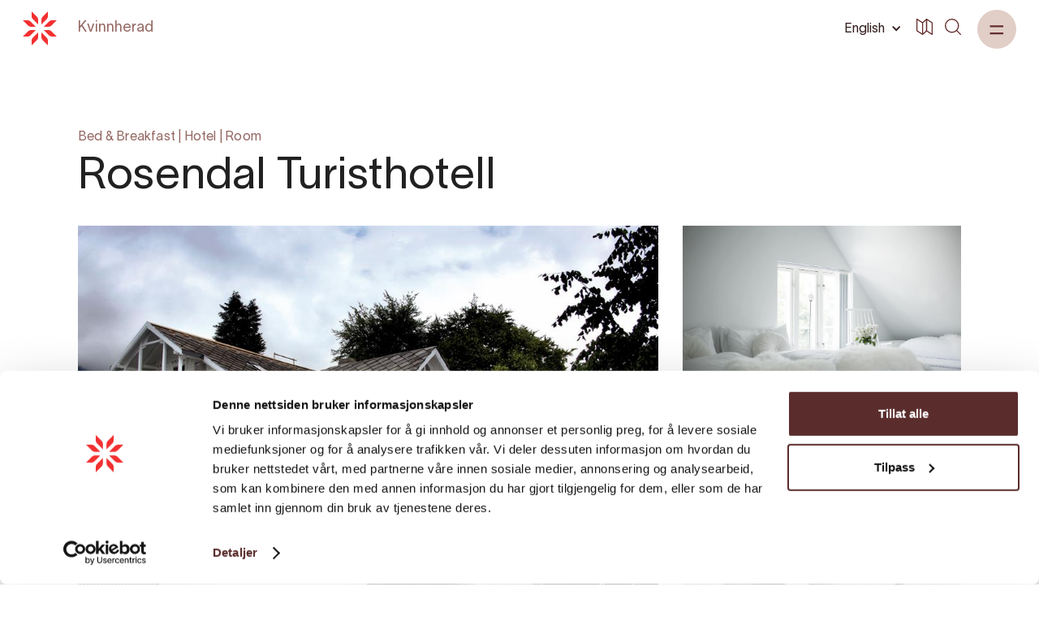

--- FILE ---
content_type: text/html; charset=UTF-8
request_url: https://hardangerfjord.com/en/kvinnherad/accommodation/rosendal-turisthotell-4348923
body_size: 11448
content:
<!DOCTYPE html>
<html lang="en" data-wf-page="6070321389dbc264e782ddf3"
      data-wf-site="606db92d38cad7371cce415a">
<head>
    <meta charset="utf-8">
    <meta content="width=device-width, initial-scale=1" name="viewport">
    <link rel="apple-touch-icon" sizes="180x180" href="/favicons/apple-touch-icon.png">
    <link rel="icon" type="image/png" sizes="32x32" href="/favicons/favicon-32x32.png">
    <link rel="icon" type="image/png" sizes="16x16" href="/favicons/favicon-16x16.png">
    <link rel="manifest" href="/favicons/site.webmanifest">
    <link rel="mask-icon" href="/favicons/safari-pinned-tab.svg" color="#5bbad5">
    <link rel="shortcut icon" href="/favicon.ico">
    <meta name="msapplication-TileColor" content="#f23031">
    <meta name="msapplication-config" content="/favicons/browserconfig.xml">
    <meta name="theme-color" content="#ffffff">
    <link rel="stylesheet" href="/css/normalize.css?1746206686">
    <link rel="stylesheet" href="/css/components.css?1746206686">
    <link rel="stylesheet" href="/css/hardanger-web.css?1746206686">
    <link rel="stylesheet" href="https://cdnjs.cloudflare.com/ajax/libs/Swiper/4.5.0/css/swiper.min.css"/>
    <link rel="stylesheet" href="/dist/app.css?id=03dbe4b69f08e89274a9">
        <link type="text/css" rel="stylesheet" href="/plugins/lightgallery/css/lightgallery.css"/>
    <link type="text/css" rel="stylesheet" href="/plugins/lightgallery/css/lg-thumbnail.css"/>

        
        <link href="https://hardangerfjord.com/en" rel="home">
                
                <link href="https://hardangerfjord.com/de/accommodation/rosendal-turisthotell-4348923" rel="alternate" hreflang="de">
        <meta content="de_DE"
              property="og:locale:alternate">

                    
                <link href="https://hardangerfjord.com/en/accommodation/rosendal-turisthotell-4348923" rel="alternate" hreflang="en">
        <meta content="en_EN"
              property="og:locale">

                    
                <link href="https://hardangerfjord.com/overnatting/rosendal-turisthotell-4348923" rel="alternate" hreflang="nb-no">
        <meta content="nb_NO"
              property="og:locale:alternate">

                    <link href="https://hardangerfjord.com/overnatting/rosendal-turisthotell-4348923" rel="alternate" hreflang="x-default">
            
    <style>
        .hideContent {
            overflow: hidden;
            max-height: 0;
        }

        .showContent {
            visibility: visible;
            max-height: 999999px;
        }

        .show-more-container.hide {
            visibility: hidden;
            height: 0;
        }

        .show-more-container.show {
            visibility: visible;
            height: auto;
        }

        .lightbox .lb-image {
            border: none;
        }

        .lb-close {
            display: none !important;
        }
    </style>
    <script type="text/javascript">
    !function(o, c) {
        var n = c.documentElement,
            t = " w-mod-";
        n.className += t + "js", ("ontouchstart" in o || o.DocumentTouch && c instanceof DocumentTouch) && (n.className += t + "touch");
    }(window, document);
    </script>
    <script src="https://web.welcome.live/map-embed.js"></script>
<title>Hardanger | Rosendal Turisthotell</title>
<script>/* Google gtag.js script did not render */
</script>
<script>dataLayer = [];
(function(w,d,s,l,i){w[l]=w[l]||[];w[l].push({'gtm.start':
new Date().getTime(),event:'gtm.js'});var f=d.getElementsByTagName(s)[0],
j=d.createElement(s),dl=l!='dataLayer'?'&l='+l:'';j.async=true;j.src=
'https://www.googletagmanager.com/gtm.js?id='+i+dl;f.parentNode.insertBefore(j,f);
})(window,document,'script','dataLayer','GTM-W9J42QJ');
</script>
<script>!function(f,b,e,v,n,t,s){if(f.fbq)return;n=f.fbq=function(){n.callMethod?
n.callMethod.apply(n,arguments):n.queue.push(arguments)};if(!f._fbq)f._fbq=n;
n.push=n;n.loaded=!0;n.version='2.0';n.queue=[];t=b.createElement(e);t.async=!0;
t.src=v;s=b.getElementsByTagName(e)[0];s.parentNode.insertBefore(t,s)}(window,
document,'script','https://connect.facebook.net/en_US/fbevents.js');
fbq('init', '690669394807019');
fbq('track', 'PageView');
</script><meta name="generator" content="SEOmatic">
<meta name="keywords" content="rosendal, turisthotell">
<meta name="description" content="Rosendal Turisthotell is centrally situated by the quay in Rosendal. The views from the hotel over the fjord and the mountains are magnificent.  The hotel…">
<meta name="referrer" content="no-referrer-when-downgrade">
<meta name="robots" content="all">
<meta content="en" property="og:locale">
<meta content="Hardanger" property="og:site_name">
<meta content="website" property="og:type">
<meta content="https://hardangerfjord.com/en/kvinnherad/accommodation/rosendal-turisthotell-4348923" property="og:url">
<meta content="Rosendal Turisthotell" property="og:title">
<meta content="Rosendal Turisthotell is centrally situated by the quay in Rosendal. The views from the hotel over the fjord and the mountains are magnificent.  The hotel…" property="og:description">
<meta content="https://media.newmindmedia.com/TellUs/image/?file=ROSENDAL_TURISTHOTELL_WEB_foto_Rosendal_Turisthotell_1941997622.jpg" property="og:image">
<meta content="Rosendal Turisthotell" property="og:image:alt">
<meta name="twitter:card" content="summary_large_image">
<meta name="twitter:creator" content="@">
<meta name="twitter:title" content="Rosendal Turisthotell">
<meta name="twitter:description" content="Rosendal Turisthotell is centrally situated by the quay in Rosendal. The views from the hotel over the fjord and the mountains are magnificent.  The hotel…">
<meta name="twitter:image" content="https://media.newmindmedia.com/TellUs/image/?file=ROSENDAL_TURISTHOTELL_WEB_foto_Rosendal_Turisthotell_1941997622.jpg">
<meta name="twitter:image:alt" content="Rosendal Turisthotell">
<link href="https://hardangerfjord.com/en/kvinnherad/accommodation/rosendal-turisthotell-4348923" rel="canonical">
<link href="https://hardangerfjord.com/en/kvinnherad" rel="home"></head>
<body class="body  "><noscript><iframe src="https://www.googletagmanager.com/ns.html?id=GTM-W9J42QJ"
height="0" width="0" style="display:none;visibility:hidden"></iframe></noscript>

<noscript><img height="1" width="1" style="display:none"
src="https://www.facebook.com/tr?id=690669394807019&ev=PageView&noscript=1" /></noscript>

                
    
<div data-collapse="all" data-animation="default" data-duration="0" data-easing="ease-in" data-easing2="ease-out"
     data-doc-height="1" role="banner" class="navbar w-nav">
    <div class="container-nav w-container">
        <a href="https://hardangerfjord.com/en/kvinnherad/" class="logo w-nav-brand">
            <img src="/images/Rose.svg" alt="rose" class="logo-positiv">
        </a>
        <nav role="navigation" class="nav-menu kommune w-nav-menu">
            <div class="container-navmenu w-clearfix">
                <div class="w-layout-grid grid-2-2-2-2 menu kommuner">
                    <div>
                        <a href="https://hardangerfjord.com/en/" aria-current="page"
                           class="faq-question-bar-2 underscore w-inline-block w--current">
                            <div>Hardanger</div>
                        </a>
                    </div>
                    <div>
                        <a href="https://hardangerfjord.com/en/kvinnherad/attractions"
                           class="faq-question-bar-2 underscore w-inline-block">
                            <div>Attractions</div>
                        </a>
                    </div>
                    <div>
                        <a href="https://hardangerfjord.com/en/kvinnherad/accommodation"
                           class="faq-question-bar-2 underscore w-inline-block">
                            <div>Accommodation</div>
                        </a>
                    </div>
                    <div>
                        <a href="https://hardangerfjord.com/en/kvinnherad/events" class="faq-question-bar-2 underscore w-inline-block">
                            <div>Events</div>
                        </a>
                    </div>
                                            <div>
                            <a href="https://hardangerfjord.com/en/kvinnherad/articles/nyttig-info" class="faq-question-bar-2 underscore w-inline-block">
                                <div>Travel tips</div>
                            </a>
                        </div>
                                        <div>
                        <a href="https://hardangerfjord.com/en/kvinnherad/planning" class="faq-question-bar-2 underscore w-inline-block">
                            <div>Planning</div>
                        </a>
                    </div>
                    <div>
                        <a href="https://hardangerfjord.com/en/kvinnherad/articles" class="faq-question-bar-2 underscore w-inline-block">
                            <div>Info</div>
                        </a>
                    </div>
                    <div id="w-node-_6f39ec95-88ac-b926-42eb-cf2388827298-88827279">
                                                                                    <a href="https://www.facebook.com/visitkvinnherad" target="_blank" class="social w-inline-block">
                                                                                                                <img src="/images/facebook.svg" loading="lazy" alt="Facebook Icon"
                                             class="facebook">
                                                                    </a>
                                                                                                                <a href="https://www.instagram.com/visit.kvinnherad/" target="_blank" class="social w-inline-block">
                                                                            <img src="/images/instagram.svg" loading="lazy" alt="Instagram icon"
                                             class="instagram">
                                                                                                        </a>
                                                                        </div>
                </div>
                <form action="https://hardangerfjord.com/en/kvinnherad/search"
                      class="search filter w-clearfix w-form">
                    <input type="search" class="search-input light w-input" maxlength="256" name="query"
                           placeholder="Søk på siden" id="search" required="">
                    <input type="submit" value=" " class="search-button light w-button">
                </form>
                <a href="https://hardangerfjord.com/en/kvinnherad/" class="logo hide-desktop w-nav-brand">
                    <img src="/images/Rose.svg" alt="rose" class="logo-positiv">
                </a>

                    
<div data-hover="1" data-delay="0" data-w-id="dbae99c0-c5b3-c068-f6d9-c370d85224a2" class="dropdown---lang w-dropdown">
    <div class="dropdown-toggle w-dropdown-toggle">
        <div>English</div>
        <div class="icon-drop w-icon-dropdown-toggle"></div>
    </div>
    <nav class="dropdown-list-2 w-dropdown-list">
                
                    <a href="https://hardangerfjord.com/kvinnherad/overnatting/rosendal-turisthotell-4348923"
               class="sorting dropdown-list w-dropdown-link" tabindex="0">Norsk</a>
                                    <a href="https://hardangerfjord.com/de/kvinnherad/accommodation/rosendal-turisthotell-4348923"
               class="sorting dropdown-list w-dropdown-link" tabindex="0">German</a>
            </nav>
</div>
            </div>
            <div class="div-block-menu-image"></div>
        </nav>
        <div class="search-burger">
            <form action="https://hardangerfjord.com/en/kvinnherad/search"
                  class="search-2 w-form">
                <input type="search" class="nav-link search w-input" maxlength="256"
                       name="query" placeholder="Search" id="search" required="">
                                    <input type="submit" value=" " class="search-button-nav dark w-button">
                            </form>
        </div>
            
<div class="nav-right-container flex-align-center">
    <div data-hover="1" data-delay="0" data-w-id="16acf156-0f23-97ac-f0e9-9b8c74a48a3a"
         class="dropdown---lang phone-hide w-dropdown">
        <div class="dropdown-toggle dark w-dropdown-toggle" id="w-dropdown-toggle-1"
             aria-controls="w-dropdown-list-1" aria-haspopup="menu" aria-expanded="false" role="button"
             tabindex="0">
            <div>English</div>
            <div class="icon-drop w-icon-dropdown-toggle"
                 style="transform: translate3d(0px, 0px, 0px) scale3d(1, 1, 1) rotateX(0deg) rotateY(0deg) rotateZ(0deg) skew(0deg, 0deg); transform-style: preserve-3d;"></div>
        </div>
        <nav class="dropdown-list-2 w-dropdown-list" id="w-dropdown-list-1"
             aria-labelledby="w-dropdown-toggle-1">
                        
                            <a href="https://hardangerfjord.com/kvinnherad/overnatting/rosendal-turisthotell-4348923"
                   class="sorting dropdown-list w-dropdown-link" tabindex="0">Norsk</a>
                                                    <a href="https://hardangerfjord.com/de/kvinnherad/accommodation/rosendal-turisthotell-4348923"
                   class="sorting dropdown-list w-dropdown-link" tabindex="0">German</a>
                    </nav>
    </div>
    <a href="https://hardangerfjord.com/en/map?type=map" class="w-inline-block">
        <div class="icon-svg dark w-embed">
            <svg xmlns="http://www.w3.org/2000/svg" viewbox="0 0 72.7 72.72"><defs><style>.a {fill: currentColor;}</style></defs><path class="a" d="M71.61,16.35,46.78.38a1.7,1.7,0,0,0-.35-.19l-.08,0A2.13,2.13,0,0,0,46,.06l-.15,0a1.53,1.53,0,0,0-.3,0h-.15l-.3,0L45,.06a2.64,2.64,0,0,0-.4.12l-.06,0a2,2,0,0,0-.32.18l-.12.09a1.67,1.67,0,0,0-.16.12L27.26,15.38,3.65.37A2.41,2.41,0,0,0,1.23.29,2.39,2.39,0,0,0,0,2.38v52a2.38,2.38,0,0,0,1.1,2l25.12,16,.06,0a2.62,2.62,0,0,0,.48.22l.14,0a2.33,2.33,0,0,0,.59.08h0a2.12,2.12,0,0,0,.44,0l.17-.05.26-.08a14304481406595.54,14304481406595.54,0,0,1,.4-.2l.17-.13.13-.1,16.65-14.8L69,72.34a2.34,2.34,0,0,0,2.42.09,2.37,2.37,0,0,0,1.24-2.08v-52A2.35,2.35,0,0,0,71.61,16.35ZM29.87,19.41,43.12,7.66V53.28L29.87,65.06ZM4.75,6.7l20.37,13V66L4.75,53ZM68,66,47.87,53.05V6.73L68,19.64Z"></path></svg>

        </div>
    </a>
</div>
        <div class="menu-button visible w-clearfix w-nav-button">
            <div class="burger-1">
                <div class="b1-bar1"></div>
                <div class="b1-bar2">
                    <div class="b1-middle"></div>
                </div>
                <div class="b1-bar3"></div>
            </div>
        </div>
        <div class="nav-link-container">
            <a data-w-id="54ae2984-fed6-06cd-9a5f-ef85b7afe6a1" href="https://hardangerfjord.com/en/kvinnherad/" aria-current="page"
               class="navlink hide-phone white w-inline-block w--current">
                <div>Kvinnherad</div>
            </a>
            <a data-w-id="0988d3b3-cfc9-cf1c-499d-7f8cab67c3f3"
               class="navlink white w-inline-block"
               href="https://hardangerfjord.com/en/">
                <div>
                    Back to <span
                            class="visible-phone">Home</span> <span
                            class="hide-phone-both">hardangerfjord.com</span>
                </div>
            </a>
        </div>
    </div>
</div>
    <div class="section subsite">
        <div class="container w-container">
            <div class="margin-bottom-30px">
                
                                                        <div class="title">
                                                                                                                                                                                                                                                                                                                                                <a href="https://hardangerfjord.com/en/kvinnherad/accommodation?categories=bed &amp; breakfast">Bed &amp; Breakfast</a>
                                             | 
                                                                                                                                                                                                            <a href="https://hardangerfjord.com/en/kvinnherad/accommodation?categories=hotel">Hotel</a>
                                             | 
                                                                                                                                                                                                            <a href="https://hardangerfjord.com/en/kvinnherad/accommodation?categories=room">Room</a>
                                            
                                                                                                                                        </div>
                                                            <h1 class="h1">Rosendal Turisthotell</h1>
            </div>
                            <div class="w-layout-grid grid-images" id="animated-thumbnails-gallery">
                                            <a href="https://media.newmindmedia.com/TellUs/image/?file=ROSENDAL_TURISTHOTELL_WEB_foto_Rosendal_Turisthotell_1941997622.jpg&amp;dw=1000"
                           id="w-node-fa0ec091-bebc-88f9-c3fc-2a849c8bc62a-e782ddf3"
                           class="image-block no-padding-bottom no-margin-bottom"
                           style="">
                            <img
                                    data-exthumbimage="https://media.newmindmedia.com/TellUs/image/?file=ROSENDAL_TURISTHOTELL_WEB_foto_Rosendal_Turisthotell_1941997622.jpg&amp;dw=1000"
                                    class="image-fit relative "
                                    src="https://media.newmindmedia.com/TellUs/image/?file=ROSENDAL_TURISTHOTELL_WEB_foto_Rosendal_Turisthotell_1941997622.jpg&amp;dw=100"
                                    loading="eager"
                                    sizes="90vw"
                                    srcset="https://media.newmindmedia.com/TellUs/image/?file=ROSENDAL_TURISTHOTELL_WEB_foto_Rosendal_Turisthotell_1941997622.jpg&amp;dw=500 500w, https://media.newmindmedia.com/TellUs/image/?file=ROSENDAL_TURISTHOTELL_WEB_foto_Rosendal_Turisthotell_1941997622.jpg&amp;dw=1000 1000w"
                                    alt=""
                            />
                                                                                        <div class="absolute-bottom-right">
                                    <div class="button outline small white w-button">
                                        + 13 Images
                                    </div>
                                </div>
                                                    </a>
                                            <a href="https://media.newmindmedia.com/TellUs/image/?file=_MG_4365_1899208095.jpg&amp;dw=1000"
                           id="w-node-fa0ec091-bebc-88f9-c3fc-2a849c8bc62-e782ddf3"
                           class="image-block no-padding-bottom no-margin-bottom"
                           style="">
                            <img
                                    data-exthumbimage="https://media.newmindmedia.com/TellUs/image/?file=_MG_4365_1899208095.jpg&amp;dw=1000"
                                    class="image-fit relative lazyload"
                                    src="https://media.newmindmedia.com/TellUs/image/?file=_MG_4365_1899208095.jpg&amp;dw=100"
                                    loading="lazy"
                                    sizes="90vw"
                                    srcset="https://media.newmindmedia.com/TellUs/image/?file=_MG_4365_1899208095.jpg&amp;dw=500 500w, https://media.newmindmedia.com/TellUs/image/?file=_MG_4365_1899208095.jpg&amp;dw=1000 1000w"
                                    alt=""
                            />
                                                                                </a>
                                            <a href="https://media.newmindmedia.com/TellUs/image/?file=_MG_4375_43643010.jpg&amp;dw=1000"
                           id="w-node-fa0ec091-bebc-88f9-c3fc-2a849c8bc62-e782ddf3"
                           class="image-block no-padding-bottom no-margin-bottom"
                           style="">
                            <img
                                    data-exthumbimage="https://media.newmindmedia.com/TellUs/image/?file=_MG_4375_43643010.jpg&amp;dw=1000"
                                    class="image-fit relative lazyload"
                                    src="https://media.newmindmedia.com/TellUs/image/?file=_MG_4375_43643010.jpg&amp;dw=100"
                                    loading="lazy"
                                    sizes="90vw"
                                    srcset="https://media.newmindmedia.com/TellUs/image/?file=_MG_4375_43643010.jpg&amp;dw=500 500w, https://media.newmindmedia.com/TellUs/image/?file=_MG_4375_43643010.jpg&amp;dw=1000 1000w"
                                    alt=""
                            />
                                                                                </a>
                                            <a href="https://media.newmindmedia.com/TellUs/image/?file=_MG_4337_196480480.jpg&amp;dw=1000"
                           id="w-node-fa0ec091-bebc-88f9-c3fc-2a849c8bc62-e782ddf3"
                           class="image-block no-padding-bottom no-margin-bottom"
                           style="display:none">
                            <img
                                    data-exthumbimage="https://media.newmindmedia.com/TellUs/image/?file=_MG_4337_196480480.jpg&amp;dw=1000"
                                    class="image-fit relative lazyload"
                                    src="https://media.newmindmedia.com/TellUs/image/?file=_MG_4337_196480480.jpg&amp;dw=100"
                                    loading="lazy"
                                    sizes="90vw"
                                    srcset="https://media.newmindmedia.com/TellUs/image/?file=_MG_4337_196480480.jpg&amp;dw=500 500w, https://media.newmindmedia.com/TellUs/image/?file=_MG_4337_196480480.jpg&amp;dw=1000 1000w"
                                    alt=""
                            />
                                                                                </a>
                                            <a href="https://media.newmindmedia.com/TellUs/image/?file=_DSC6250_921240383.jpg&amp;dw=1000"
                           id="w-node-fa0ec091-bebc-88f9-c3fc-2a849c8bc62-e782ddf3"
                           class="image-block no-padding-bottom no-margin-bottom"
                           style="display:none">
                            <img
                                    data-exthumbimage="https://media.newmindmedia.com/TellUs/image/?file=_DSC6250_921240383.jpg&amp;dw=1000"
                                    class="image-fit relative lazyload"
                                    src="https://media.newmindmedia.com/TellUs/image/?file=_DSC6250_921240383.jpg&amp;dw=100"
                                    loading="lazy"
                                    sizes="90vw"
                                    srcset="https://media.newmindmedia.com/TellUs/image/?file=_DSC6250_921240383.jpg&amp;dw=500 500w, https://media.newmindmedia.com/TellUs/image/?file=_DSC6250_921240383.jpg&amp;dw=1000 1000w"
                                    alt=""
                            />
                                                                                </a>
                                            <a href="https://media.newmindmedia.com/TellUs/image/?file=ROSENDAL_TURISTHOTELL_UTSNITT_TIL_WEB_foto_Rosendal_Turisthotell_292884370.jpg&amp;dw=1000"
                           id="w-node-fa0ec091-bebc-88f9-c3fc-2a849c8bc62-e782ddf3"
                           class="image-block no-padding-bottom no-margin-bottom"
                           style="display:none">
                            <img
                                    data-exthumbimage="https://media.newmindmedia.com/TellUs/image/?file=ROSENDAL_TURISTHOTELL_UTSNITT_TIL_WEB_foto_Rosendal_Turisthotell_292884370.jpg&amp;dw=1000"
                                    class="image-fit relative lazyload"
                                    src="https://media.newmindmedia.com/TellUs/image/?file=ROSENDAL_TURISTHOTELL_UTSNITT_TIL_WEB_foto_Rosendal_Turisthotell_292884370.jpg&amp;dw=100"
                                    loading="lazy"
                                    sizes="90vw"
                                    srcset="https://media.newmindmedia.com/TellUs/image/?file=ROSENDAL_TURISTHOTELL_UTSNITT_TIL_WEB_foto_Rosendal_Turisthotell_292884370.jpg&amp;dw=500 500w, https://media.newmindmedia.com/TellUs/image/?file=ROSENDAL_TURISTHOTELL_UTSNITT_TIL_WEB_foto_Rosendal_Turisthotell_292884370.jpg&amp;dw=1000 1000w"
                                    alt=""
                            />
                                                                                </a>
                                            <a href="https://media.newmindmedia.com/TellUs/image/?file=ROSENDAL_TURISTHOTELL_BLOMST_OG_SENG_foto_Rosendal_Turisthotell_1365587027.jpg&amp;dw=1000"
                           id="w-node-fa0ec091-bebc-88f9-c3fc-2a849c8bc62-e782ddf3"
                           class="image-block no-padding-bottom no-margin-bottom"
                           style="display:none">
                            <img
                                    data-exthumbimage="https://media.newmindmedia.com/TellUs/image/?file=ROSENDAL_TURISTHOTELL_BLOMST_OG_SENG_foto_Rosendal_Turisthotell_1365587027.jpg&amp;dw=1000"
                                    class="image-fit relative lazyload"
                                    src="https://media.newmindmedia.com/TellUs/image/?file=ROSENDAL_TURISTHOTELL_BLOMST_OG_SENG_foto_Rosendal_Turisthotell_1365587027.jpg&amp;dw=100"
                                    loading="lazy"
                                    sizes="90vw"
                                    srcset="https://media.newmindmedia.com/TellUs/image/?file=ROSENDAL_TURISTHOTELL_BLOMST_OG_SENG_foto_Rosendal_Turisthotell_1365587027.jpg&amp;dw=500 500w, https://media.newmindmedia.com/TellUs/image/?file=ROSENDAL_TURISTHOTELL_BLOMST_OG_SENG_foto_Rosendal_Turisthotell_1365587027.jpg&amp;dw=1000 1000w"
                                    alt=""
                            />
                                                                                </a>
                                            <a href="https://media.newmindmedia.com/TellUs/image/?file=ROSENDAL_TURISTHOTELL_ROM_2_foto_Rosendal_Turisthotell_1397210273.jpg&amp;dw=1000"
                           id="w-node-fa0ec091-bebc-88f9-c3fc-2a849c8bc62-e782ddf3"
                           class="image-block no-padding-bottom no-margin-bottom"
                           style="display:none">
                            <img
                                    data-exthumbimage="https://media.newmindmedia.com/TellUs/image/?file=ROSENDAL_TURISTHOTELL_ROM_2_foto_Rosendal_Turisthotell_1397210273.jpg&amp;dw=1000"
                                    class="image-fit relative lazyload"
                                    src="https://media.newmindmedia.com/TellUs/image/?file=ROSENDAL_TURISTHOTELL_ROM_2_foto_Rosendal_Turisthotell_1397210273.jpg&amp;dw=100"
                                    loading="lazy"
                                    sizes="90vw"
                                    srcset="https://media.newmindmedia.com/TellUs/image/?file=ROSENDAL_TURISTHOTELL_ROM_2_foto_Rosendal_Turisthotell_1397210273.jpg&amp;dw=500 500w, https://media.newmindmedia.com/TellUs/image/?file=ROSENDAL_TURISTHOTELL_ROM_2_foto_Rosendal_Turisthotell_1397210273.jpg&amp;dw=1000 1000w"
                                    alt=""
                            />
                                                                                </a>
                                            <a href="https://media.newmindmedia.com/TellUs/image/?file=ROSENDAL_TURISTHOTELL_SITTEPLASS_WEB_foto_Rosendal_Turisthotell_612863032.jpg&amp;dw=1000"
                           id="w-node-fa0ec091-bebc-88f9-c3fc-2a849c8bc62-e782ddf3"
                           class="image-block no-padding-bottom no-margin-bottom"
                           style="display:none">
                            <img
                                    data-exthumbimage="https://media.newmindmedia.com/TellUs/image/?file=ROSENDAL_TURISTHOTELL_SITTEPLASS_WEB_foto_Rosendal_Turisthotell_612863032.jpg&amp;dw=1000"
                                    class="image-fit relative lazyload"
                                    src="https://media.newmindmedia.com/TellUs/image/?file=ROSENDAL_TURISTHOTELL_SITTEPLASS_WEB_foto_Rosendal_Turisthotell_612863032.jpg&amp;dw=100"
                                    loading="lazy"
                                    sizes="90vw"
                                    srcset="https://media.newmindmedia.com/TellUs/image/?file=ROSENDAL_TURISTHOTELL_SITTEPLASS_WEB_foto_Rosendal_Turisthotell_612863032.jpg&amp;dw=500 500w, https://media.newmindmedia.com/TellUs/image/?file=ROSENDAL_TURISTHOTELL_SITTEPLASS_WEB_foto_Rosendal_Turisthotell_612863032.jpg&amp;dw=1000 1000w"
                                    alt=""
                            />
                                                                                </a>
                                            <a href="https://media.newmindmedia.com/TellUs/image/?file=20150814_124450_599464033.jpg&amp;dw=1000"
                           id="w-node-fa0ec091-bebc-88f9-c3fc-2a849c8bc62-e782ddf3"
                           class="image-block no-padding-bottom no-margin-bottom"
                           style="display:none">
                            <img
                                    data-exthumbimage="https://media.newmindmedia.com/TellUs/image/?file=20150814_124450_599464033.jpg&amp;dw=1000"
                                    class="image-fit relative lazyload"
                                    src="https://media.newmindmedia.com/TellUs/image/?file=20150814_124450_599464033.jpg&amp;dw=100"
                                    loading="lazy"
                                    sizes="90vw"
                                    srcset="https://media.newmindmedia.com/TellUs/image/?file=20150814_124450_599464033.jpg&amp;dw=500 500w, https://media.newmindmedia.com/TellUs/image/?file=20150814_124450_599464033.jpg&amp;dw=1000 1000w"
                                    alt=""
                            />
                                                                                </a>
                                            <a href="https://media.newmindmedia.com/TellUs/image/?file=ROSENDAL_TURISTHOTELL_UTSIKT_RESTAURANT_foto_Rosendal_Turisthotell_1558155718.jpg&amp;dw=1000"
                           id="w-node-fa0ec091-bebc-88f9-c3fc-2a849c8bc62-e782ddf3"
                           class="image-block no-padding-bottom no-margin-bottom"
                           style="display:none">
                            <img
                                    data-exthumbimage="https://media.newmindmedia.com/TellUs/image/?file=ROSENDAL_TURISTHOTELL_UTSIKT_RESTAURANT_foto_Rosendal_Turisthotell_1558155718.jpg&amp;dw=1000"
                                    class="image-fit relative lazyload"
                                    src="https://media.newmindmedia.com/TellUs/image/?file=ROSENDAL_TURISTHOTELL_UTSIKT_RESTAURANT_foto_Rosendal_Turisthotell_1558155718.jpg&amp;dw=100"
                                    loading="lazy"
                                    sizes="90vw"
                                    srcset="https://media.newmindmedia.com/TellUs/image/?file=ROSENDAL_TURISTHOTELL_UTSIKT_RESTAURANT_foto_Rosendal_Turisthotell_1558155718.jpg&amp;dw=500 500w, https://media.newmindmedia.com/TellUs/image/?file=ROSENDAL_TURISTHOTELL_UTSIKT_RESTAURANT_foto_Rosendal_Turisthotell_1558155718.jpg&amp;dw=1000 1000w"
                                    alt=""
                            />
                                                                                </a>
                                            <a href="https://media.newmindmedia.com/TellUs/image/?file=ROSENDAL_TURISTHOTELL_RESTAURANT_foto_Rosendal_Turisthotell_546872431.jpg&amp;dw=1000"
                           id="w-node-fa0ec091-bebc-88f9-c3fc-2a849c8bc62-e782ddf3"
                           class="image-block no-padding-bottom no-margin-bottom"
                           style="display:none">
                            <img
                                    data-exthumbimage="https://media.newmindmedia.com/TellUs/image/?file=ROSENDAL_TURISTHOTELL_RESTAURANT_foto_Rosendal_Turisthotell_546872431.jpg&amp;dw=1000"
                                    class="image-fit relative lazyload"
                                    src="https://media.newmindmedia.com/TellUs/image/?file=ROSENDAL_TURISTHOTELL_RESTAURANT_foto_Rosendal_Turisthotell_546872431.jpg&amp;dw=100"
                                    loading="lazy"
                                    sizes="90vw"
                                    srcset="https://media.newmindmedia.com/TellUs/image/?file=ROSENDAL_TURISTHOTELL_RESTAURANT_foto_Rosendal_Turisthotell_546872431.jpg&amp;dw=500 500w, https://media.newmindmedia.com/TellUs/image/?file=ROSENDAL_TURISTHOTELL_RESTAURANT_foto_Rosendal_Turisthotell_546872431.jpg&amp;dw=1000 1000w"
                                    alt=""
                            />
                                                                                </a>
                                            <a href="https://media.newmindmedia.com/TellUs/image/?file=DSC_0014_1508385524.JPG&amp;dw=1000"
                           id="w-node-fa0ec091-bebc-88f9-c3fc-2a849c8bc62-e782ddf3"
                           class="image-block no-padding-bottom no-margin-bottom"
                           style="display:none">
                            <img
                                    data-exthumbimage="https://media.newmindmedia.com/TellUs/image/?file=DSC_0014_1508385524.JPG&amp;dw=1000"
                                    class="image-fit relative lazyload"
                                    src="https://media.newmindmedia.com/TellUs/image/?file=DSC_0014_1508385524.JPG&amp;dw=100"
                                    loading="lazy"
                                    sizes="90vw"
                                    srcset="https://media.newmindmedia.com/TellUs/image/?file=DSC_0014_1508385524.JPG&amp;dw=500 500w, https://media.newmindmedia.com/TellUs/image/?file=DSC_0014_1508385524.JPG&amp;dw=1000 1000w"
                                    alt=""
                            />
                                                                                </a>
                                            <a href="https://media.newmindmedia.com/TellUs/image/?file=ROSENDAL_TURISTHOTELL_VISDOMSORD_foto_Rosendal_Turisthotell_1332358150.jpg&amp;dw=1000"
                           id="w-node-fa0ec091-bebc-88f9-c3fc-2a849c8bc62-e782ddf3"
                           class="image-block no-padding-bottom no-margin-bottom"
                           style="display:none">
                            <img
                                    data-exthumbimage="https://media.newmindmedia.com/TellUs/image/?file=ROSENDAL_TURISTHOTELL_VISDOMSORD_foto_Rosendal_Turisthotell_1332358150.jpg&amp;dw=1000"
                                    class="image-fit relative lazyload"
                                    src="https://media.newmindmedia.com/TellUs/image/?file=ROSENDAL_TURISTHOTELL_VISDOMSORD_foto_Rosendal_Turisthotell_1332358150.jpg&amp;dw=100"
                                    loading="lazy"
                                    sizes="90vw"
                                    srcset="https://media.newmindmedia.com/TellUs/image/?file=ROSENDAL_TURISTHOTELL_VISDOMSORD_foto_Rosendal_Turisthotell_1332358150.jpg&amp;dw=500 500w, https://media.newmindmedia.com/TellUs/image/?file=ROSENDAL_TURISTHOTELL_VISDOMSORD_foto_Rosendal_Turisthotell_1332358150.jpg&amp;dw=1000 1000w"
                                    alt=""
                            />
                                                                                </a>
                                            <a href="https://media.newmindmedia.com/TellUs/image/?file=ROSENDAL_TURISTHOTELL_UTSNITT_WEB_VIN_P_ALTAN_foto_Rosendal_Turisthotell_1322396921.jpg&amp;dw=1000"
                           id="w-node-fa0ec091-bebc-88f9-c3fc-2a849c8bc62-e782ddf3"
                           class="image-block no-padding-bottom no-margin-bottom"
                           style="display:none">
                            <img
                                    data-exthumbimage="https://media.newmindmedia.com/TellUs/image/?file=ROSENDAL_TURISTHOTELL_UTSNITT_WEB_VIN_P_ALTAN_foto_Rosendal_Turisthotell_1322396921.jpg&amp;dw=1000"
                                    class="image-fit relative lazyload"
                                    src="https://media.newmindmedia.com/TellUs/image/?file=ROSENDAL_TURISTHOTELL_UTSNITT_WEB_VIN_P_ALTAN_foto_Rosendal_Turisthotell_1322396921.jpg&amp;dw=100"
                                    loading="lazy"
                                    sizes="90vw"
                                    srcset="https://media.newmindmedia.com/TellUs/image/?file=ROSENDAL_TURISTHOTELL_UTSNITT_WEB_VIN_P_ALTAN_foto_Rosendal_Turisthotell_1322396921.jpg&amp;dw=500 500w, https://media.newmindmedia.com/TellUs/image/?file=ROSENDAL_TURISTHOTELL_UTSNITT_WEB_VIN_P_ALTAN_foto_Rosendal_Turisthotell_1322396921.jpg&amp;dw=1000 1000w"
                                    alt=""
                            />
                                                                                </a>
                                            <a href="https://media.newmindmedia.com/TellUs/image/?file=ROSENDAL_TURISTHOTELL_WEBUTSNITT_LABBAR_foto_Hege_Hisdal_1659101887.jpg&amp;dw=1000"
                           id="w-node-fa0ec091-bebc-88f9-c3fc-2a849c8bc62-e782ddf3"
                           class="image-block no-padding-bottom no-margin-bottom"
                           style="display:none">
                            <img
                                    data-exthumbimage="https://media.newmindmedia.com/TellUs/image/?file=ROSENDAL_TURISTHOTELL_WEBUTSNITT_LABBAR_foto_Hege_Hisdal_1659101887.jpg&amp;dw=1000"
                                    class="image-fit relative lazyload"
                                    src="https://media.newmindmedia.com/TellUs/image/?file=ROSENDAL_TURISTHOTELL_WEBUTSNITT_LABBAR_foto_Hege_Hisdal_1659101887.jpg&amp;dw=100"
                                    loading="lazy"
                                    sizes="90vw"
                                    srcset="https://media.newmindmedia.com/TellUs/image/?file=ROSENDAL_TURISTHOTELL_WEBUTSNITT_LABBAR_foto_Hege_Hisdal_1659101887.jpg&amp;dw=500 500w, https://media.newmindmedia.com/TellUs/image/?file=ROSENDAL_TURISTHOTELL_WEBUTSNITT_LABBAR_foto_Hege_Hisdal_1659101887.jpg&amp;dw=1000 1000w"
                                    alt=""
                            />
                                                                                </a>
                                    </div>
                    </div>
        <div class="quick-navigate-menu">
            <div class="show-burger"></div>
            <div class="container quick-nav w-container">
                <div class="nav-text-div margin-left-minus-15px">
                    <a href="#contact" class="nav-text w-inline-block w-clearfix">
                        <div class="float-left">
                            <div>Contact</div>
                        </div>
                    </a>
                                            <a href="#images" class="nav-text w-inline-block w-clearfix">
                            <div class="float-left">
                                <div>Images</div>
                            </div>
                        </a>
                                                                <a href="#info" class="nav-text w-inline-block w-clearfix">
                            <div class="float-left">
                                <div>About</div>
                            </div>
                        </a>
                                                                                    <a href="#map" class="nav-text w-inline-block w-clearfix">
                            <div class="float-left">
                                <div>Map</div>
                            </div>
                        </a>
                                    </div>
                                    <a href="http://www.rosendalturisthotell.no/en/home#Booking" class="book-button float-right w-button" target="_blank">
                        Booking
                    </a>
                                <div class="line"></div>
            </div>
        </div>
        <div id="contact" class="container w-container">
            <div class="contact-block">
                <div class="w-layout-grid grid-8-4">
                    <div class="intro">
                        <p class="short-ingress">Rosendal Turisthotell is centrally situated by the quay in Rosendal. The views from the hotel over the fjord and the mountains are magnificent.  The hotel was originally built in 1887, and has been extensively refurbi...</p>
                                                    <a href="http://www.rosendalturisthotell.no/en/home#Booking" class="book-button phone w-button" target="_blank">
                                Booking
                            </a>
                                            </div>
                                            <div class="contact-information">
                            <div class="w-layout-grid grid-contact">
                                <div id="w-node-fa0ec091-bebc-88f9-c3fc-2a849c8bc5fb-e782ddf3" class="w-clearfix">
                                    <img src="/images/Rose.svg" loading="lazy" width="20" height="20" alt="rose"
                                         class="small-logo-icon">
                                </div>
                                <div id="w-node-fa0ec091-bebc-88f9-c3fc-2a849c8bc5fd-e782ddf3"
                                     class="w-layout-grid grid-contact-information">
                                    <h5 id="w-node-fa0ec091-bebc-88f9-c3fc-2a849c8bc5fe-e782ddf3" class="h5">
                                        Contact information
                                    </h5>
                                    <div>
                                        <div class="text-block">Address</div>
                                    </div>
                                    <div>
                                                                                                                                                                                                                                                                                                
                                        <a href="https://www.google.com/maps/place/Skålagato 17, 5486 Rosendal" target="_blank"
                                           class="link _16px">
                                            Skålagato 17, 5486 Rosendal
                                        </a>
                                    </div>
                                                                            <div>
                                            <div class="text-block">Phone</div>
                                        </div>
                                        <div>
                                            <a href="tel:53 47 36 66"
                                               class="link _16px">53 47 36 66</a>
                                        </div>
                                                                                                                                                            <div>
                                                <div class="text-block">Mail</div>
                                            </div>
                                            <div>
                                                <a href="mailto:post@rosendalturisthotell.no"
                                                   class="link _16px">post@rosendalturisthotell.no</a>
                                            </div>
                                                                                                                                                        <div>
                                            <div class="text-block">Website</div>
                                        </div>
                                        <div>
                                            <a href="https://www.rosendalturisthotell.no/en/home"
                                               target="_blank" class="link _16px">
                                                Rosendalturisthotell.no/en/home
                                            </a>
                                        </div>
                                                                                                                <div>
                                            <div class="text-block">Some</div>
                                        </div>
                                                                                                                <div>
                                                                                                                                                <a href="https://www.facebook.com/rosendalturisthotell/" target="_blank" class="link _16px">Facebook</a>
                                                                                                                                                                                    </div>
                                                                                                        </div>
                            </div>
                        </div>
                                    </div>
            </div>
        </div>
                    <div id="images" class="dark-background">
                <div class="container w-container">
                    <div data-duration-in="300" data-duration-out="100" class="w-tabs">
                        <div class="tabs-menu w-tab-menu">
                                                                                                                    <a data-w-tab="Tab 1"
                                   class="tab-link-tab-2 w-inline-block w-tab-link w--current">
                                    <div>Images</div>
                                </a>
                                                    </div>
                        <div class="w-tab-content">
                            <div data-w-tab="Tab 1"
                                 class="w-tab-pane w--tab-active">
                                <div class="w-layout-grid grid-images" id="animated-thumbnails-gallery-2">
                                                                            <a href="https://media.newmindmedia.com/TellUs/image/?file=ROSENDAL_TURISTHOTELL_WEB_foto_Rosendal_Turisthotell_1941997622.jpg&amp;dw=1000"
                                           id="w-node-fa0ec091-bebc-88f9-c3fc-2a849c8bc62a-e782ddf3"
                                           class="image-block no-padding-bottom"
                                           style="">
                                            <img
                                                    data-exthumbimage="https://media.newmindmedia.com/TellUs/image/?file=ROSENDAL_TURISTHOTELL_WEB_foto_Rosendal_Turisthotell_1941997622.jpg&amp;dw=1000"
                                                    class="image-fit lazyload relative"
                                                    src="https://media.newmindmedia.com/TellUs/image/?file=ROSENDAL_TURISTHOTELL_WEB_foto_Rosendal_Turisthotell_1941997622.jpg&amp;dw=100"
                                                    loading="lazy"
                                                    sizes="90vw"
                                                    srcset="https://media.newmindmedia.com/TellUs/image/?file=ROSENDAL_TURISTHOTELL_WEB_foto_Rosendal_Turisthotell_1941997622.jpg&amp;dw=500 500w, https://media.newmindmedia.com/TellUs/image/?file=ROSENDAL_TURISTHOTELL_WEB_foto_Rosendal_Turisthotell_1941997622.jpg&amp;dw=1000 1000w"
                                                    alt=""
                                            />
                                                                                    </a>
                                                                            <a href="https://media.newmindmedia.com/TellUs/image/?file=_MG_4365_1899208095.jpg&amp;dw=1000"
                                           id="w-node-fa0ec091-bebc-88f9-c3fc-2a849c8bc62-e782ddf3"
                                           class="image-block no-padding-bottom"
                                           style="">
                                            <img
                                                    data-exthumbimage="https://media.newmindmedia.com/TellUs/image/?file=_MG_4365_1899208095.jpg&amp;dw=1000"
                                                    class="image-fit lazyload relative"
                                                    src="https://media.newmindmedia.com/TellUs/image/?file=_MG_4365_1899208095.jpg&amp;dw=100"
                                                    loading="lazy"
                                                    sizes="90vw"
                                                    srcset="https://media.newmindmedia.com/TellUs/image/?file=_MG_4365_1899208095.jpg&amp;dw=500 500w, https://media.newmindmedia.com/TellUs/image/?file=_MG_4365_1899208095.jpg&amp;dw=1000 1000w"
                                                    alt=""
                                            />
                                                                                    </a>
                                                                            <a href="https://media.newmindmedia.com/TellUs/image/?file=_MG_4375_43643010.jpg&amp;dw=1000"
                                           id="w-node-fa0ec091-bebc-88f9-c3fc-2a849c8bc62-e782ddf3"
                                           class="image-block no-padding-bottom"
                                           style="">
                                            <img
                                                    data-exthumbimage="https://media.newmindmedia.com/TellUs/image/?file=_MG_4375_43643010.jpg&amp;dw=1000"
                                                    class="image-fit lazyload relative"
                                                    src="https://media.newmindmedia.com/TellUs/image/?file=_MG_4375_43643010.jpg&amp;dw=100"
                                                    loading="lazy"
                                                    sizes="90vw"
                                                    srcset="https://media.newmindmedia.com/TellUs/image/?file=_MG_4375_43643010.jpg&amp;dw=500 500w, https://media.newmindmedia.com/TellUs/image/?file=_MG_4375_43643010.jpg&amp;dw=1000 1000w"
                                                    alt=""
                                            />
                                                                                            <div class="absolute-bottom-right">
                                                    <div class="button outline small white w-button">
                                                        + 13 Images
                                                    </div>
                                                </div>
                                                                                    </a>
                                                                            <a href="https://media.newmindmedia.com/TellUs/image/?file=_MG_4337_196480480.jpg&amp;dw=1000"
                                           id="w-node-fa0ec091-bebc-88f9-c3fc-2a849c8bc62-e782ddf3"
                                           class="image-block no-padding-bottom"
                                           style="display:none">
                                            <img
                                                    data-exthumbimage="https://media.newmindmedia.com/TellUs/image/?file=_MG_4337_196480480.jpg&amp;dw=1000"
                                                    class="image-fit lazyload relative"
                                                    src="https://media.newmindmedia.com/TellUs/image/?file=_MG_4337_196480480.jpg&amp;dw=100"
                                                    loading="lazy"
                                                    sizes="90vw"
                                                    srcset="https://media.newmindmedia.com/TellUs/image/?file=_MG_4337_196480480.jpg&amp;dw=500 500w, https://media.newmindmedia.com/TellUs/image/?file=_MG_4337_196480480.jpg&amp;dw=1000 1000w"
                                                    alt=""
                                            />
                                                                                    </a>
                                                                            <a href="https://media.newmindmedia.com/TellUs/image/?file=_DSC6250_921240383.jpg&amp;dw=1000"
                                           id="w-node-fa0ec091-bebc-88f9-c3fc-2a849c8bc62-e782ddf3"
                                           class="image-block no-padding-bottom"
                                           style="display:none">
                                            <img
                                                    data-exthumbimage="https://media.newmindmedia.com/TellUs/image/?file=_DSC6250_921240383.jpg&amp;dw=1000"
                                                    class="image-fit lazyload relative"
                                                    src="https://media.newmindmedia.com/TellUs/image/?file=_DSC6250_921240383.jpg&amp;dw=100"
                                                    loading="lazy"
                                                    sizes="90vw"
                                                    srcset="https://media.newmindmedia.com/TellUs/image/?file=_DSC6250_921240383.jpg&amp;dw=500 500w, https://media.newmindmedia.com/TellUs/image/?file=_DSC6250_921240383.jpg&amp;dw=1000 1000w"
                                                    alt=""
                                            />
                                                                                    </a>
                                                                            <a href="https://media.newmindmedia.com/TellUs/image/?file=ROSENDAL_TURISTHOTELL_UTSNITT_TIL_WEB_foto_Rosendal_Turisthotell_292884370.jpg&amp;dw=1000"
                                           id="w-node-fa0ec091-bebc-88f9-c3fc-2a849c8bc62-e782ddf3"
                                           class="image-block no-padding-bottom"
                                           style="display:none">
                                            <img
                                                    data-exthumbimage="https://media.newmindmedia.com/TellUs/image/?file=ROSENDAL_TURISTHOTELL_UTSNITT_TIL_WEB_foto_Rosendal_Turisthotell_292884370.jpg&amp;dw=1000"
                                                    class="image-fit lazyload relative"
                                                    src="https://media.newmindmedia.com/TellUs/image/?file=ROSENDAL_TURISTHOTELL_UTSNITT_TIL_WEB_foto_Rosendal_Turisthotell_292884370.jpg&amp;dw=100"
                                                    loading="lazy"
                                                    sizes="90vw"
                                                    srcset="https://media.newmindmedia.com/TellUs/image/?file=ROSENDAL_TURISTHOTELL_UTSNITT_TIL_WEB_foto_Rosendal_Turisthotell_292884370.jpg&amp;dw=500 500w, https://media.newmindmedia.com/TellUs/image/?file=ROSENDAL_TURISTHOTELL_UTSNITT_TIL_WEB_foto_Rosendal_Turisthotell_292884370.jpg&amp;dw=1000 1000w"
                                                    alt=""
                                            />
                                                                                    </a>
                                                                            <a href="https://media.newmindmedia.com/TellUs/image/?file=ROSENDAL_TURISTHOTELL_BLOMST_OG_SENG_foto_Rosendal_Turisthotell_1365587027.jpg&amp;dw=1000"
                                           id="w-node-fa0ec091-bebc-88f9-c3fc-2a849c8bc62-e782ddf3"
                                           class="image-block no-padding-bottom"
                                           style="display:none">
                                            <img
                                                    data-exthumbimage="https://media.newmindmedia.com/TellUs/image/?file=ROSENDAL_TURISTHOTELL_BLOMST_OG_SENG_foto_Rosendal_Turisthotell_1365587027.jpg&amp;dw=1000"
                                                    class="image-fit lazyload relative"
                                                    src="https://media.newmindmedia.com/TellUs/image/?file=ROSENDAL_TURISTHOTELL_BLOMST_OG_SENG_foto_Rosendal_Turisthotell_1365587027.jpg&amp;dw=100"
                                                    loading="lazy"
                                                    sizes="90vw"
                                                    srcset="https://media.newmindmedia.com/TellUs/image/?file=ROSENDAL_TURISTHOTELL_BLOMST_OG_SENG_foto_Rosendal_Turisthotell_1365587027.jpg&amp;dw=500 500w, https://media.newmindmedia.com/TellUs/image/?file=ROSENDAL_TURISTHOTELL_BLOMST_OG_SENG_foto_Rosendal_Turisthotell_1365587027.jpg&amp;dw=1000 1000w"
                                                    alt=""
                                            />
                                                                                    </a>
                                                                            <a href="https://media.newmindmedia.com/TellUs/image/?file=ROSENDAL_TURISTHOTELL_ROM_2_foto_Rosendal_Turisthotell_1397210273.jpg&amp;dw=1000"
                                           id="w-node-fa0ec091-bebc-88f9-c3fc-2a849c8bc62-e782ddf3"
                                           class="image-block no-padding-bottom"
                                           style="display:none">
                                            <img
                                                    data-exthumbimage="https://media.newmindmedia.com/TellUs/image/?file=ROSENDAL_TURISTHOTELL_ROM_2_foto_Rosendal_Turisthotell_1397210273.jpg&amp;dw=1000"
                                                    class="image-fit lazyload relative"
                                                    src="https://media.newmindmedia.com/TellUs/image/?file=ROSENDAL_TURISTHOTELL_ROM_2_foto_Rosendal_Turisthotell_1397210273.jpg&amp;dw=100"
                                                    loading="lazy"
                                                    sizes="90vw"
                                                    srcset="https://media.newmindmedia.com/TellUs/image/?file=ROSENDAL_TURISTHOTELL_ROM_2_foto_Rosendal_Turisthotell_1397210273.jpg&amp;dw=500 500w, https://media.newmindmedia.com/TellUs/image/?file=ROSENDAL_TURISTHOTELL_ROM_2_foto_Rosendal_Turisthotell_1397210273.jpg&amp;dw=1000 1000w"
                                                    alt=""
                                            />
                                                                                    </a>
                                                                            <a href="https://media.newmindmedia.com/TellUs/image/?file=ROSENDAL_TURISTHOTELL_SITTEPLASS_WEB_foto_Rosendal_Turisthotell_612863032.jpg&amp;dw=1000"
                                           id="w-node-fa0ec091-bebc-88f9-c3fc-2a849c8bc62-e782ddf3"
                                           class="image-block no-padding-bottom"
                                           style="display:none">
                                            <img
                                                    data-exthumbimage="https://media.newmindmedia.com/TellUs/image/?file=ROSENDAL_TURISTHOTELL_SITTEPLASS_WEB_foto_Rosendal_Turisthotell_612863032.jpg&amp;dw=1000"
                                                    class="image-fit lazyload relative"
                                                    src="https://media.newmindmedia.com/TellUs/image/?file=ROSENDAL_TURISTHOTELL_SITTEPLASS_WEB_foto_Rosendal_Turisthotell_612863032.jpg&amp;dw=100"
                                                    loading="lazy"
                                                    sizes="90vw"
                                                    srcset="https://media.newmindmedia.com/TellUs/image/?file=ROSENDAL_TURISTHOTELL_SITTEPLASS_WEB_foto_Rosendal_Turisthotell_612863032.jpg&amp;dw=500 500w, https://media.newmindmedia.com/TellUs/image/?file=ROSENDAL_TURISTHOTELL_SITTEPLASS_WEB_foto_Rosendal_Turisthotell_612863032.jpg&amp;dw=1000 1000w"
                                                    alt=""
                                            />
                                                                                    </a>
                                                                            <a href="https://media.newmindmedia.com/TellUs/image/?file=20150814_124450_599464033.jpg&amp;dw=1000"
                                           id="w-node-fa0ec091-bebc-88f9-c3fc-2a849c8bc62-e782ddf3"
                                           class="image-block no-padding-bottom"
                                           style="display:none">
                                            <img
                                                    data-exthumbimage="https://media.newmindmedia.com/TellUs/image/?file=20150814_124450_599464033.jpg&amp;dw=1000"
                                                    class="image-fit lazyload relative"
                                                    src="https://media.newmindmedia.com/TellUs/image/?file=20150814_124450_599464033.jpg&amp;dw=100"
                                                    loading="lazy"
                                                    sizes="90vw"
                                                    srcset="https://media.newmindmedia.com/TellUs/image/?file=20150814_124450_599464033.jpg&amp;dw=500 500w, https://media.newmindmedia.com/TellUs/image/?file=20150814_124450_599464033.jpg&amp;dw=1000 1000w"
                                                    alt=""
                                            />
                                                                                    </a>
                                                                            <a href="https://media.newmindmedia.com/TellUs/image/?file=ROSENDAL_TURISTHOTELL_UTSIKT_RESTAURANT_foto_Rosendal_Turisthotell_1558155718.jpg&amp;dw=1000"
                                           id="w-node-fa0ec091-bebc-88f9-c3fc-2a849c8bc62-e782ddf3"
                                           class="image-block no-padding-bottom"
                                           style="display:none">
                                            <img
                                                    data-exthumbimage="https://media.newmindmedia.com/TellUs/image/?file=ROSENDAL_TURISTHOTELL_UTSIKT_RESTAURANT_foto_Rosendal_Turisthotell_1558155718.jpg&amp;dw=1000"
                                                    class="image-fit lazyload relative"
                                                    src="https://media.newmindmedia.com/TellUs/image/?file=ROSENDAL_TURISTHOTELL_UTSIKT_RESTAURANT_foto_Rosendal_Turisthotell_1558155718.jpg&amp;dw=100"
                                                    loading="lazy"
                                                    sizes="90vw"
                                                    srcset="https://media.newmindmedia.com/TellUs/image/?file=ROSENDAL_TURISTHOTELL_UTSIKT_RESTAURANT_foto_Rosendal_Turisthotell_1558155718.jpg&amp;dw=500 500w, https://media.newmindmedia.com/TellUs/image/?file=ROSENDAL_TURISTHOTELL_UTSIKT_RESTAURANT_foto_Rosendal_Turisthotell_1558155718.jpg&amp;dw=1000 1000w"
                                                    alt=""
                                            />
                                                                                    </a>
                                                                            <a href="https://media.newmindmedia.com/TellUs/image/?file=ROSENDAL_TURISTHOTELL_RESTAURANT_foto_Rosendal_Turisthotell_546872431.jpg&amp;dw=1000"
                                           id="w-node-fa0ec091-bebc-88f9-c3fc-2a849c8bc62-e782ddf3"
                                           class="image-block no-padding-bottom"
                                           style="display:none">
                                            <img
                                                    data-exthumbimage="https://media.newmindmedia.com/TellUs/image/?file=ROSENDAL_TURISTHOTELL_RESTAURANT_foto_Rosendal_Turisthotell_546872431.jpg&amp;dw=1000"
                                                    class="image-fit lazyload relative"
                                                    src="https://media.newmindmedia.com/TellUs/image/?file=ROSENDAL_TURISTHOTELL_RESTAURANT_foto_Rosendal_Turisthotell_546872431.jpg&amp;dw=100"
                                                    loading="lazy"
                                                    sizes="90vw"
                                                    srcset="https://media.newmindmedia.com/TellUs/image/?file=ROSENDAL_TURISTHOTELL_RESTAURANT_foto_Rosendal_Turisthotell_546872431.jpg&amp;dw=500 500w, https://media.newmindmedia.com/TellUs/image/?file=ROSENDAL_TURISTHOTELL_RESTAURANT_foto_Rosendal_Turisthotell_546872431.jpg&amp;dw=1000 1000w"
                                                    alt=""
                                            />
                                                                                    </a>
                                                                            <a href="https://media.newmindmedia.com/TellUs/image/?file=DSC_0014_1508385524.JPG&amp;dw=1000"
                                           id="w-node-fa0ec091-bebc-88f9-c3fc-2a849c8bc62-e782ddf3"
                                           class="image-block no-padding-bottom"
                                           style="display:none">
                                            <img
                                                    data-exthumbimage="https://media.newmindmedia.com/TellUs/image/?file=DSC_0014_1508385524.JPG&amp;dw=1000"
                                                    class="image-fit lazyload relative"
                                                    src="https://media.newmindmedia.com/TellUs/image/?file=DSC_0014_1508385524.JPG&amp;dw=100"
                                                    loading="lazy"
                                                    sizes="90vw"
                                                    srcset="https://media.newmindmedia.com/TellUs/image/?file=DSC_0014_1508385524.JPG&amp;dw=500 500w, https://media.newmindmedia.com/TellUs/image/?file=DSC_0014_1508385524.JPG&amp;dw=1000 1000w"
                                                    alt=""
                                            />
                                                                                    </a>
                                                                            <a href="https://media.newmindmedia.com/TellUs/image/?file=ROSENDAL_TURISTHOTELL_VISDOMSORD_foto_Rosendal_Turisthotell_1332358150.jpg&amp;dw=1000"
                                           id="w-node-fa0ec091-bebc-88f9-c3fc-2a849c8bc62-e782ddf3"
                                           class="image-block no-padding-bottom"
                                           style="display:none">
                                            <img
                                                    data-exthumbimage="https://media.newmindmedia.com/TellUs/image/?file=ROSENDAL_TURISTHOTELL_VISDOMSORD_foto_Rosendal_Turisthotell_1332358150.jpg&amp;dw=1000"
                                                    class="image-fit lazyload relative"
                                                    src="https://media.newmindmedia.com/TellUs/image/?file=ROSENDAL_TURISTHOTELL_VISDOMSORD_foto_Rosendal_Turisthotell_1332358150.jpg&amp;dw=100"
                                                    loading="lazy"
                                                    sizes="90vw"
                                                    srcset="https://media.newmindmedia.com/TellUs/image/?file=ROSENDAL_TURISTHOTELL_VISDOMSORD_foto_Rosendal_Turisthotell_1332358150.jpg&amp;dw=500 500w, https://media.newmindmedia.com/TellUs/image/?file=ROSENDAL_TURISTHOTELL_VISDOMSORD_foto_Rosendal_Turisthotell_1332358150.jpg&amp;dw=1000 1000w"
                                                    alt=""
                                            />
                                                                                    </a>
                                                                            <a href="https://media.newmindmedia.com/TellUs/image/?file=ROSENDAL_TURISTHOTELL_UTSNITT_WEB_VIN_P_ALTAN_foto_Rosendal_Turisthotell_1322396921.jpg&amp;dw=1000"
                                           id="w-node-fa0ec091-bebc-88f9-c3fc-2a849c8bc62-e782ddf3"
                                           class="image-block no-padding-bottom"
                                           style="display:none">
                                            <img
                                                    data-exthumbimage="https://media.newmindmedia.com/TellUs/image/?file=ROSENDAL_TURISTHOTELL_UTSNITT_WEB_VIN_P_ALTAN_foto_Rosendal_Turisthotell_1322396921.jpg&amp;dw=1000"
                                                    class="image-fit lazyload relative"
                                                    src="https://media.newmindmedia.com/TellUs/image/?file=ROSENDAL_TURISTHOTELL_UTSNITT_WEB_VIN_P_ALTAN_foto_Rosendal_Turisthotell_1322396921.jpg&amp;dw=100"
                                                    loading="lazy"
                                                    sizes="90vw"
                                                    srcset="https://media.newmindmedia.com/TellUs/image/?file=ROSENDAL_TURISTHOTELL_UTSNITT_WEB_VIN_P_ALTAN_foto_Rosendal_Turisthotell_1322396921.jpg&amp;dw=500 500w, https://media.newmindmedia.com/TellUs/image/?file=ROSENDAL_TURISTHOTELL_UTSNITT_WEB_VIN_P_ALTAN_foto_Rosendal_Turisthotell_1322396921.jpg&amp;dw=1000 1000w"
                                                    alt=""
                                            />
                                                                                    </a>
                                                                            <a href="https://media.newmindmedia.com/TellUs/image/?file=ROSENDAL_TURISTHOTELL_WEBUTSNITT_LABBAR_foto_Hege_Hisdal_1659101887.jpg&amp;dw=1000"
                                           id="w-node-fa0ec091-bebc-88f9-c3fc-2a849c8bc62-e782ddf3"
                                           class="image-block no-padding-bottom"
                                           style="display:none">
                                            <img
                                                    data-exthumbimage="https://media.newmindmedia.com/TellUs/image/?file=ROSENDAL_TURISTHOTELL_WEBUTSNITT_LABBAR_foto_Hege_Hisdal_1659101887.jpg&amp;dw=1000"
                                                    class="image-fit lazyload relative"
                                                    src="https://media.newmindmedia.com/TellUs/image/?file=ROSENDAL_TURISTHOTELL_WEBUTSNITT_LABBAR_foto_Hege_Hisdal_1659101887.jpg&amp;dw=100"
                                                    loading="lazy"
                                                    sizes="90vw"
                                                    srcset="https://media.newmindmedia.com/TellUs/image/?file=ROSENDAL_TURISTHOTELL_WEBUTSNITT_LABBAR_foto_Hege_Hisdal_1659101887.jpg&amp;dw=500 500w, https://media.newmindmedia.com/TellUs/image/?file=ROSENDAL_TURISTHOTELL_WEBUTSNITT_LABBAR_foto_Hege_Hisdal_1659101887.jpg&amp;dw=1000 1000w"
                                                    alt=""
                                            />
                                                                                    </a>
                                                                    </div>
                            </div>
                                                    </div>
                    </div>
                </div>
            </div>
                            <div id="info" class="container padding-top-100px w-container">
                <h2 class="h2 margin-bottom-30px">About</h2>
                <div class="w-layout-grid grid-2">
                    <div id="w-node-_89273f76-abf2-a860-0175-7b5c2133521d-e782ddf3">
                        <div class="summary">
                            
                                                        
                                                                                                                        
                            <p>
                                <p class="content w-richtext">Rosendal Turisthotell is centrally situated by the quay in Rosendal. The views from the hotel over the fjord and the mountains are magnificent. &nbsp;The hotel was originally built in 1887, and has been extensively refurbished, inspired by the local nature and the beautiful surroundings. Rosendal Turisthotell has 21 rooms. On the second floor there are 8 newly renovated en suite rooms of different sizes, and some with their own balcony. At the first floor there are &nbsp;13 rooms (single/double/family rooms) with shared bathrooms and toilets. Breakfast is served in the hotel restaurant.</p>

<p class="content w-richtext">In the restaurant Martha Meidell you may have light meals or an à la carte dinner, mostly based on available local produce.&nbsp; The restaurant may also be used for private functions.<br><br>
There are several nice hiking options starting from the doorstep of the hotel, and attractions like the Manor House from 1665, The Folgefonn centre and Galleri G Guddal are easily within reach. Rosendal Turisthotell can be easily accessed from Bergen city and the Bergen airport by passenger ferry all year.</p>
                            </p>
                        </div>

                                            </div>

                    <div id="w-node-_1ccfd078-99a5-840b-063f-5b027fa6db2b-e782ddf3"
                         class="column-2 margin-top-minus-6px">
                                            </div>
                </div>
            </div>
                            <div class="container-no-animate padding-top-100px w-container">
                <h2 class="h2 margin-bottom-30px">Map</h2>
                <div class="w-embed w-iframe">
                                        <iframe
                            class="mapheim_iframe_class"
                            allow="geolocation *; accelerometer *; gyroscope *; magnetometer *"
                            src="https://hardangerfjord.welcome.live/m/hardangerfjord-all?lang=en&extDetailId=4348923"
                            width="100%"
                            height="500px"
                            onload="window.mapheim_init_map && window.mapheim_init_map(event)"
                    ></iframe>
                </div>
            </div>
        
        
        <div class="padding-100px">
            

            
            
                    

    <div class="swipe-section overflowing-hidden wf-section">
        <div id="attractions" class="container w-container">
            <div class="w-clearfix">
                                <h2 class="h2 margin-bottom-30px">Other attractions</h2>
            </div>
        </div>
        <div class="swiper-container show-upcomming overflowing">

            <div class="swiper-wrapper">
                                    
                    
                    
                                                                
                    
                    <div class="swiper-slide">
                                                                    
    
    
                                                                                                                                                                
    <img
            class="image-fit absolute lazyload"
            src="https://media.newmindmedia.com/TellUs/image/?file=GK6_C_Eksponert_Media_323577843.jpg"
            loading="lazy"
            sizes="90vw"
            srcset="https://media.newmindmedia.com/TellUs/image/?file=GK6_C_Eksponert_Media_323577843.jpg&amp;dw=200 200w, https://media.newmindmedia.com/TellUs/image/?file=GK6_C_Eksponert_Media_323577843.jpg&amp;dw=300 300w, https://media.newmindmedia.com/TellUs/image/?file=GK6_C_Eksponert_Media_323577843.jpg&amp;dw=400 400w, https://media.newmindmedia.com/TellUs/image/?file=GK6_C_Eksponert_Media_323577843.jpg&amp;dw=500 500w, https://media.newmindmedia.com/TellUs/image/?file=GK6_C_Eksponert_Media_323577843.jpg&amp;dw=600 600w, https://media.newmindmedia.com/TellUs/image/?file=GK6_C_Eksponert_Media_323577843.jpg&amp;dw=700 700w, https://media.newmindmedia.com/TellUs/image/?file=GK6_C_Eksponert_Media_323577843.jpg&amp;dw=800 800w, https://media.newmindmedia.com/TellUs/image/?file=GK6_C_Eksponert_Media_323577843.jpg&amp;dw=1000 1000w, https://media.newmindmedia.com/TellUs/image/?file=GK6_C_Eksponert_Media_323577843.jpg&amp;dw=1200 1200w, https://media.newmindmedia.com/TellUs/image/?file=GK6_C_Eksponert_Media_323577843.jpg&amp;dw=1400 1400w, https://media.newmindmedia.com/TellUs/image/?file=GK6_C_Eksponert_Media_323577843.jpg&amp;dw=1600 1600w, https://media.newmindmedia.com/TellUs/image/?file=GK6_C_Eksponert_Media_323577843.jpg&amp;dw=1800 1800w, https://media.newmindmedia.com/TellUs/image/?file=GK6_C_Eksponert_Media_323577843.jpg&amp;dw=2000 2000w"
            alt="Glacier Kayak -Folgefonni Breførarlag"
    />
                            <a href="https://hardangerfjord.com/en/kvinnherad/attractions/glacier-kayak-folgefonni-breforarlag-5788603" class="cliackable w-inline-block">
                            <div class="absolute-bottom-left">
                                                                                                    <div class="title lys">Adventure</div>
                                                                <h3 class="h3 white">Glacier Kayak -Folgefonni Breførarlag</h3>
                            </div>
                        </a>
                    </div>
                                    
                    
                    
                                                                
                    
                    <div class="swiper-slide">
                                                                    
    
    
                                                                                                                                                                
    <img
            class="image-fit absolute lazyload"
            src="https://media.newmindmedia.com/TellUs/image/?file=FOLGEFONNSENTERET_UTSTILLING_1_1582878173.jpg"
            loading="lazy"
            sizes="90vw"
            srcset="https://media.newmindmedia.com/TellUs/image/?file=FOLGEFONNSENTERET_UTSTILLING_1_1582878173.jpg&amp;dw=200 200w, https://media.newmindmedia.com/TellUs/image/?file=FOLGEFONNSENTERET_UTSTILLING_1_1582878173.jpg&amp;dw=300 300w, https://media.newmindmedia.com/TellUs/image/?file=FOLGEFONNSENTERET_UTSTILLING_1_1582878173.jpg&amp;dw=400 400w, https://media.newmindmedia.com/TellUs/image/?file=FOLGEFONNSENTERET_UTSTILLING_1_1582878173.jpg&amp;dw=500 500w, https://media.newmindmedia.com/TellUs/image/?file=FOLGEFONNSENTERET_UTSTILLING_1_1582878173.jpg&amp;dw=600 600w, https://media.newmindmedia.com/TellUs/image/?file=FOLGEFONNSENTERET_UTSTILLING_1_1582878173.jpg&amp;dw=700 700w, https://media.newmindmedia.com/TellUs/image/?file=FOLGEFONNSENTERET_UTSTILLING_1_1582878173.jpg&amp;dw=800 800w, https://media.newmindmedia.com/TellUs/image/?file=FOLGEFONNSENTERET_UTSTILLING_1_1582878173.jpg&amp;dw=1000 1000w, https://media.newmindmedia.com/TellUs/image/?file=FOLGEFONNSENTERET_UTSTILLING_1_1582878173.jpg&amp;dw=1200 1200w, https://media.newmindmedia.com/TellUs/image/?file=FOLGEFONNSENTERET_UTSTILLING_1_1582878173.jpg&amp;dw=1400 1400w, https://media.newmindmedia.com/TellUs/image/?file=FOLGEFONNSENTERET_UTSTILLING_1_1582878173.jpg&amp;dw=1600 1600w, https://media.newmindmedia.com/TellUs/image/?file=FOLGEFONNSENTERET_UTSTILLING_1_1582878173.jpg&amp;dw=1800 1800w, https://media.newmindmedia.com/TellUs/image/?file=FOLGEFONNSENTERET_UTSTILLING_1_1582878173.jpg&amp;dw=2000 2000w"
            alt="Folgefonn Centre"
    />
                            <a href="https://hardangerfjord.com/en/kvinnherad/attractions/folgefonn-centre-4339963" class="cliackable w-inline-block">
                            <div class="absolute-bottom-left">
                                                                                                    <div class="title lys">Adventure centre</div>
                                                                <h3 class="h3 white">Folgefonn Centre</h3>
                            </div>
                        </a>
                    </div>
                                    
                    
                    
                                                                
                    
                    <div class="swiper-slide">
                                                                    
    
    
                                                                                                                                                                
    <img
            class="image-fit absolute lazyload"
            src="https://media.newmindmedia.com/TellUs/image/?file=epos03_james_hill_136455058.jpg"
            loading="lazy"
            sizes="90vw"
            srcset="https://media.newmindmedia.com/TellUs/image/?file=epos03_james_hill_136455058.jpg&amp;dw=200 200w, https://media.newmindmedia.com/TellUs/image/?file=epos03_james_hill_136455058.jpg&amp;dw=300 300w, https://media.newmindmedia.com/TellUs/image/?file=epos03_james_hill_136455058.jpg&amp;dw=400 400w, https://media.newmindmedia.com/TellUs/image/?file=epos03_james_hill_136455058.jpg&amp;dw=500 500w, https://media.newmindmedia.com/TellUs/image/?file=epos03_james_hill_136455058.jpg&amp;dw=600 600w, https://media.newmindmedia.com/TellUs/image/?file=epos03_james_hill_136455058.jpg&amp;dw=700 700w, https://media.newmindmedia.com/TellUs/image/?file=epos03_james_hill_136455058.jpg&amp;dw=800 800w, https://media.newmindmedia.com/TellUs/image/?file=epos03_james_hill_136455058.jpg&amp;dw=1000 1000w, https://media.newmindmedia.com/TellUs/image/?file=epos03_james_hill_136455058.jpg&amp;dw=1200 1200w, https://media.newmindmedia.com/TellUs/image/?file=epos03_james_hill_136455058.jpg&amp;dw=1400 1400w, https://media.newmindmedia.com/TellUs/image/?file=epos03_james_hill_136455058.jpg&amp;dw=1600 1600w, https://media.newmindmedia.com/TellUs/image/?file=epos03_james_hill_136455058.jpg&amp;dw=1800 1800w, https://media.newmindmedia.com/TellUs/image/?file=epos03_james_hill_136455058.jpg&amp;dw=2000 2000w"
            alt="Litteraturbåten Epos"
    />
                            <a href="https://hardangerfjord.com/en/kvinnherad/attractions/litteraturbaten-epos-7333933" class="cliackable w-inline-block">
                            <div class="absolute-bottom-left">
                                                                                                    <div class="title lys">Boat</div>
                                                                <h3 class="h3 white">Litteraturbåten Epos</h3>
                            </div>
                        </a>
                    </div>
                                    
                    
                    
                                                                
                    
                    <div class="swiper-slide">
                                                                    
    
    
                                                                                                                                                                
    <img
            class="image-fit absolute lazyload"
            src="https://media.newmindmedia.com/TellUs/image/?file=Yrjan_Olsnes-0572_1499577606.jpg"
            loading="lazy"
            sizes="90vw"
            srcset="https://media.newmindmedia.com/TellUs/image/?file=Yrjan_Olsnes-0572_1499577606.jpg&amp;dw=200 200w, https://media.newmindmedia.com/TellUs/image/?file=Yrjan_Olsnes-0572_1499577606.jpg&amp;dw=300 300w, https://media.newmindmedia.com/TellUs/image/?file=Yrjan_Olsnes-0572_1499577606.jpg&amp;dw=400 400w, https://media.newmindmedia.com/TellUs/image/?file=Yrjan_Olsnes-0572_1499577606.jpg&amp;dw=500 500w, https://media.newmindmedia.com/TellUs/image/?file=Yrjan_Olsnes-0572_1499577606.jpg&amp;dw=600 600w, https://media.newmindmedia.com/TellUs/image/?file=Yrjan_Olsnes-0572_1499577606.jpg&amp;dw=700 700w, https://media.newmindmedia.com/TellUs/image/?file=Yrjan_Olsnes-0572_1499577606.jpg&amp;dw=800 800w, https://media.newmindmedia.com/TellUs/image/?file=Yrjan_Olsnes-0572_1499577606.jpg&amp;dw=1000 1000w, https://media.newmindmedia.com/TellUs/image/?file=Yrjan_Olsnes-0572_1499577606.jpg&amp;dw=1200 1200w, https://media.newmindmedia.com/TellUs/image/?file=Yrjan_Olsnes-0572_1499577606.jpg&amp;dw=1400 1400w, https://media.newmindmedia.com/TellUs/image/?file=Yrjan_Olsnes-0572_1499577606.jpg&amp;dw=1600 1600w, https://media.newmindmedia.com/TellUs/image/?file=Yrjan_Olsnes-0572_1499577606.jpg&amp;dw=1800 1800w, https://media.newmindmedia.com/TellUs/image/?file=Yrjan_Olsnes-0572_1499577606.jpg&amp;dw=2000 2000w"
            alt="Hardangerfjord Express Boat - Rødne"
    />
                            <a href="https://hardangerfjord.com/en/kvinnherad/attractions/hardangerfjord-express-boat-rodne-6102663" class="cliackable w-inline-block">
                            <div class="absolute-bottom-left">
                                                                                                    <div class="title lys">Boat</div>
                                                                <h3 class="h3 white">Hardangerfjord Express Boat - Rødne</h3>
                            </div>
                        </a>
                    </div>
                                    
                    
                    
                                                                
                    
                    <div class="swiper-slide">
                                                                    
    
    
                                                                                                                                                                
    <img
            class="image-fit absolute lazyload"
            src="https://media.newmindmedia.com/TellUs/image/?file=DSC09258_1240x711_154663750.jpg"
            loading="lazy"
            sizes="90vw"
            srcset="https://media.newmindmedia.com/TellUs/image/?file=DSC09258_1240x711_154663750.jpg&amp;dw=200 200w, https://media.newmindmedia.com/TellUs/image/?file=DSC09258_1240x711_154663750.jpg&amp;dw=300 300w, https://media.newmindmedia.com/TellUs/image/?file=DSC09258_1240x711_154663750.jpg&amp;dw=400 400w, https://media.newmindmedia.com/TellUs/image/?file=DSC09258_1240x711_154663750.jpg&amp;dw=500 500w, https://media.newmindmedia.com/TellUs/image/?file=DSC09258_1240x711_154663750.jpg&amp;dw=600 600w, https://media.newmindmedia.com/TellUs/image/?file=DSC09258_1240x711_154663750.jpg&amp;dw=700 700w, https://media.newmindmedia.com/TellUs/image/?file=DSC09258_1240x711_154663750.jpg&amp;dw=800 800w, https://media.newmindmedia.com/TellUs/image/?file=DSC09258_1240x711_154663750.jpg&amp;dw=1000 1000w, https://media.newmindmedia.com/TellUs/image/?file=DSC09258_1240x711_154663750.jpg&amp;dw=1200 1200w, https://media.newmindmedia.com/TellUs/image/?file=DSC09258_1240x711_154663750.jpg&amp;dw=1400 1400w, https://media.newmindmedia.com/TellUs/image/?file=DSC09258_1240x711_154663750.jpg&amp;dw=1600 1600w, https://media.newmindmedia.com/TellUs/image/?file=DSC09258_1240x711_154663750.jpg&amp;dw=1800 1800w, https://media.newmindmedia.com/TellUs/image/?file=DSC09258_1240x711_154663750.jpg&amp;dw=2000 2000w"
            alt="Rosendal Stone Park"
    />
                            <a href="https://hardangerfjord.com/en/kvinnherad/attractions/rosendal-stone-park-5385623" class="cliackable w-inline-block">
                            <div class="absolute-bottom-left">
                                                                                                    <div class="title lys">Antiques</div>
                                                                <h3 class="h3 white">Rosendal Stone Park</h3>
                            </div>
                        </a>
                    </div>
                            </div>
            <div class="swiper-button prev">
                <div class="arrow left"><img src="/images/Arrow-right.svg" alt="arrow-right" class="rotate"></div>
            </div>
            <div class="swiper-button next">
                <div class="arrow"><img src="/images/Arrow-right.svg" alt="arrow-right"></div>
            </div>
            <div class="swiper-scrollbar custom made">
                <div class="swiper-scrollbar-drag custom made"></div>
            </div>
        </div>
    </div>

            
    

    <div class="swipe-section overflowing-hidden wf-section">
        <div id="events" class="container w-container">
            <div class="w-clearfix">
                                <h2 class="h2 margin-bottom-30px">Nearby attractions</h2>
            </div>
        </div>
        <div class="swiper-container show-upcomming overflowing">

            <div class="swiper-wrapper">
                                    
                    
                                                                
                    
                    
                    <div class="swiper-slide">
                                                                                <div class="date">
                                <div class="month">Jan</div>
                                                                    <div class="when">30</div>
                                                            </div>
                                                                    
    
    
                                                                                                                                                                
    <img
            class="image-fit absolute lazyload"
            src="https://media.newmindmedia.com/TellUs/image/?file=Oystein-Skar_photo_Julia_-Marie_-Naglestad-2048x1366_1344666124.jpg"
            loading="lazy"
            sizes="90vw"
            srcset="https://media.newmindmedia.com/TellUs/image/?file=Oystein-Skar_photo_Julia_-Marie_-Naglestad-2048x1366_1344666124.jpg&amp;dw=200 200w, https://media.newmindmedia.com/TellUs/image/?file=Oystein-Skar_photo_Julia_-Marie_-Naglestad-2048x1366_1344666124.jpg&amp;dw=300 300w, https://media.newmindmedia.com/TellUs/image/?file=Oystein-Skar_photo_Julia_-Marie_-Naglestad-2048x1366_1344666124.jpg&amp;dw=400 400w, https://media.newmindmedia.com/TellUs/image/?file=Oystein-Skar_photo_Julia_-Marie_-Naglestad-2048x1366_1344666124.jpg&amp;dw=500 500w, https://media.newmindmedia.com/TellUs/image/?file=Oystein-Skar_photo_Julia_-Marie_-Naglestad-2048x1366_1344666124.jpg&amp;dw=600 600w, https://media.newmindmedia.com/TellUs/image/?file=Oystein-Skar_photo_Julia_-Marie_-Naglestad-2048x1366_1344666124.jpg&amp;dw=700 700w, https://media.newmindmedia.com/TellUs/image/?file=Oystein-Skar_photo_Julia_-Marie_-Naglestad-2048x1366_1344666124.jpg&amp;dw=800 800w, https://media.newmindmedia.com/TellUs/image/?file=Oystein-Skar_photo_Julia_-Marie_-Naglestad-2048x1366_1344666124.jpg&amp;dw=1000 1000w, https://media.newmindmedia.com/TellUs/image/?file=Oystein-Skar_photo_Julia_-Marie_-Naglestad-2048x1366_1344666124.jpg&amp;dw=1200 1200w, https://media.newmindmedia.com/TellUs/image/?file=Oystein-Skar_photo_Julia_-Marie_-Naglestad-2048x1366_1344666124.jpg&amp;dw=1400 1400w, https://media.newmindmedia.com/TellUs/image/?file=Oystein-Skar_photo_Julia_-Marie_-Naglestad-2048x1366_1344666124.jpg&amp;dw=1600 1600w, https://media.newmindmedia.com/TellUs/image/?file=Oystein-Skar_photo_Julia_-Marie_-Naglestad-2048x1366_1344666124.jpg&amp;dw=1800 1800w, https://media.newmindmedia.com/TellUs/image/?file=Oystein-Skar_photo_Julia_-Marie_-Naglestad-2048x1366_1344666124.jpg&amp;dw=2000 2000w"
            alt="Piano: Øystein Skar"
    />
                            <a href="https://hardangerfjord.com/en/kvinnherad/events/piano-oystein-skar-8074043" class="cliackable w-inline-block">
                            <div class="absolute-bottom-left">
                                                                                                    <div class="title lys">Concert</div>
                                                                <h3 class="h3 white">Piano: Øystein Skar</h3>
                            </div>
                        </a>
                    </div>
                            </div>
            <div class="swiper-button prev">
                <div class="arrow left"><img src="/images/Arrow-right.svg" alt="arrow-right" class="rotate"></div>
            </div>
            <div class="swiper-button next">
                <div class="arrow"><img src="/images/Arrow-right.svg" alt="arrow-right"></div>
            </div>
            <div class="swiper-scrollbar custom made">
                <div class="swiper-scrollbar-drag custom made"></div>
            </div>
        </div>
    </div>
        </div>
    </div>
        
<div class="footer">
    <div class="container padding-100px w-container">
        <div class="w-layout-grid grid-2-2-2-2">
            <div>
                <div class="footer-heading">Hardanger</div>
                                    <a href="https://hardangerfjord.com/en/attractions"
                       class="footer-link w-inline-block w-clearfix">
                        <div class="float-left">
                            <div>Attractions</div>
                        </div>
                    </a>
                                                    <a href="https://hardangerfjord.com/en/accommodation/landing"
                       class="footer-link w-inline-block w-clearfix">
                        <div class="float-left">
                            <div>Accommodation</div>
                        </div>
                    </a>
                                                    <a href="https://hardangerfjord.com/en/events"
                       class="footer-link w-inline-block w-clearfix">
                        <div class="float-left">
                            <div>Events</div>
                        </div>
                    </a>
                                                    <a href="https://hardangerfjord.com/en/hardanger"
                       class="footer-link w-inline-block w-clearfix">
                        <div class="float-left">
                            <div>Meet Hardanger</div>
                        </div>
                    </a>
                                                    <a href="https://hardangerfjord.com/en/planning"
                       class="footer-link w-inline-block w-clearfix">
                        <div class="float-left">
                            <div>Planning</div>
                        </div>
                    </a>
                                                    <a href="https://hardangerfjord.com/en/cookie-consent" class="footer-link w-inline-block w-clearfix">
                        <div class="float-left">
                            <div>Cookie consent</div>
                        </div>
                    </a>
                            </div>
            <div>
                <div class="footer-heading">Kvinnherad</div>
                <a href="https://hardangerfjord.com/en/kvinnherad/attractions"
                   class="footer-link w-inline-block w-clearfix">
                    <div class="float-left">
                        <div>Attractions</div>
                    </div>
                </a>
                <a href="https://hardangerfjord.com/en/kvinnherad/accommodation"
                   class="footer-link w-inline-block w-clearfix">
                    <div class="float-left">
                        <div>Accommodation</div>
                    </div>
                </a>
                <a href="https://hardangerfjord.com/en/kvinnherad/events"
                   class="footer-link w-inline-block w-clearfix">
                    <div class="float-left">
                        <div>Events</div>
                    </div>
                </a>
                                    <a href="https://hardangerfjord.com/en/kvinnherad/planning"
                       class="footer-link w-inline-block w-clearfix">
                        <div class="float-left">
                            <div>Planning</div>
                        </div>
                    </a>
                                                                                                                                                                                            </div>
            <div>
                <div class="footer-heading">Social media</div>
                                                            <a href="https://www.facebook.com/visitkvinnherad" target="_blank" class="footer-link w-inline-block w-clearfix">
                            <div class="float-left">
                                <div>Facebook</div>
                            </div>
                        </a>
                                                                                <a href="https://www.instagram.com/visit.kvinnherad/" target="_blank" class="footer-link w-inline-block w-clearfix">
                            <div class="float-left">
                                <div>Instagram</div>
                            </div>
                        </a>
                                                                                <a href="" target="_blank" class="footer-link w-inline-block w-clearfix">
                            <div class="float-left">
                                <div>Youtube</div>
                            </div>
                        </a>
                                                </div>
            <div>
                <div class="footer-heading">Contact</div>
                                                            <a href="tel:+47 53 48 42 80"
                           class="footer-link w-inline-block w-clearfix">
                            <div class="float-left">
                                <div>+47 53 48 42 80</div>
                            </div>
                        </a>
                                                                                <a href="mailto:turistinfo@kvinnherad.kommune.no"
                           class="footer-link w-inline-block w-clearfix">
                            <div class="float-left">
                                <div>turistinfo@kvinnherad.kommune.no</div>
                            </div>
                        </a>
                                                                </div>
        </div>
    </div>
</div>
<script src="https://d3e54v103j8qbb.cloudfront.net/js/jquery-3.5.1.min.dc5e7f18c8.js?site=606db92d38cad7371cce415a"
        type="text/javascript"></script>
<script src="/dist/app.js?id=c1755dd4f31db39b054d"></script>
<script src="/js/hardanger-web.js?1746206686"></script>
<script src="https://cdnjs.cloudflare.com/ajax/libs/Swiper/4.5.0/js/swiper.min.js"></script>
<script>
new Swiper('.swiper-container', {
    slidesPerView: 2,
    spaceBetween: 30,
    freeMode: true,
    navigation: {
        nextEl: '.swiper-button.next',
        prevEl: '.swiper-button.prev',
    },
    scrollbar: {
        el: '.swiper-scrollbar',
        hide: false,
        dragSize: 300,
        draggable: true,
    },
    breakpoints: {
        1024: {
            slidesPerView: 2,
            spaceBetween: 30
        },
        768: {
            slidesPerView: 1.25,
            spaceBetween: 30
        },
        480: {
            slidesPerView: 1.25,
            spaceBetween: 30
        }
    },
    mousewheel: {
        forceToAxis: true,
        invert: true,
    },
    keyboard: {
        enabled: true,
        onlyInViewport: true,
    },
});
let sliders = [].slice.call(document.getElementsByClassName("swiper-wrapper"));
sliders.forEach((t) => {
    t.style.flexWrap = "nowrap";
});
</script>
    <script src="/plugins/lightgallery/lightgallery.umd.js"></script>
    <script src="/plugins/lightgallery/plugins/thumbnail/lg-thumbnail.umd.js"></script>
    <script src="/plugins/lightgallery/plugins/zoom/lg-zoom.umd.js"></script>

    <script type="text/javascript">
        lightGallery(document.getElementById('animated-thumbnails-gallery'), {
            plugins: [lgZoom, lgThumbnail],
            licenseKey: '76E9AA35-CDB54382-B1A52890-683C953F',
            download: false
        });
        lightGallery(document.getElementById('animated-thumbnails-gallery-2'), {
            plugins: [lgZoom, lgThumbnail],
            licenseKey: '76E9AA35-CDB54382-B1A52890-683C953F',
            download: false
        });
    </script>
    <script>
        $(".show-more").on("click", function () {
            const $button = $(".show-more");
            let $content = $(".toggleContainer");

            if ($content.hasClass('showContent')) {
                $content.toggleClass("hideContent showContent");
                $button.text("Load more");

                $([document.documentElement, document.body]).animate({
                    scrollTop: $("#info").offset().top
                }, 400);
            } else {
                $content.toggleClass("showContent hideContent");
                $button.text("Close");
            }
        });
    </script>
<script type="application/ld+json">{"@context":"https://schema.org","@graph":[{"@type":"WebPage","author":{"@id":"#identity"},"copyrightHolder":{"@id":"#identity"},"copyrightYear":"2022","creator":{"@id":"#creator"},"dateCreated":"2022-04-06T14:01:17+02:00","dateModified":"2026-01-22T01:20:35+01:00","datePublished":"2022-04-06T14:01:00+02:00","description":"Rosendal Turisthotell is centrally situated by the quay in Rosendal. The views from the hotel over the fjord and the mountains are magnificent.  The hotel was originally built in 1887, and has been extensively refurbi...","headline":"Rosendal Turisthotell","image":{"@type":"ImageObject","url":"https://media.newmindmedia.com/TellUs/image/?file=ROSENDAL_TURISTHOTELL_WEB_foto_Rosendal_Turisthotell_1941997622.jpg"},"inLanguage":"en","mainEntityOfPage":"https://hardangerfjord.com/en/kvinnherad/accommodation/rosendal-turisthotell-4348923","name":"Rosendal Turisthotell","publisher":{"@id":"#creator"},"url":"https://hardangerfjord.com/en/kvinnherad/accommodation/rosendal-turisthotell-4348923"},{"@id":"#identity","@type":"Organization"},{"@id":"#creator","@type":"Organization"},{"@type":"BreadcrumbList","description":"Breadcrumbs list","itemListElement":[{"@type":"ListItem","item":"https://hardangerfjord.com/en/kvinnherad","name":"Kvinnherad","position":1},{"@type":"ListItem","item":"https://hardangerfjord.com/en/kvinnherad/accommodation","name":"Accommodation overview","position":2},{"@type":"ListItem","item":"https://hardangerfjord.com/en/kvinnherad/accommodation/rosendal-turisthotell-4348923","name":"Rosendal Turisthotell","position":3}],"name":"Breadcrumbs"}]}</script></body>
</html>


--- FILE ---
content_type: text/html; charset=utf-8
request_url: https://hardangerfjord.welcome.live/m/hardangerfjord-all?lang=en&extDetailId=4348923
body_size: 952
content:
<!DOCTYPE html><html><head><meta charSet="utf-8" data-next-head=""/><meta name="viewport" content="user-scalable=no, initial-scale=1, maximum-scale=1, minimum-scale=1, width=device-width, height=device-height, target-densitydpi=device-dpi" data-next-head=""/><title data-next-head="">All points</title><meta name="twitter:card" content="summary_large_image" data-next-head=""/><meta name="description" content="" data-next-head=""/><meta name="twitter:title" content="All points" data-next-head=""/><meta name="twitter:description" content="" data-next-head=""/><meta name="twitter:image" content="" data-next-head=""/><meta property="og:title" content="All points" data-next-head=""/><meta property="og:type" content="website" data-next-head=""/><meta property="og:description" content="" data-next-head=""/><meta name="theme-color" content="#131313" data-next-head=""/><meta name="image" content="" data-next-head=""/><meta name="apple-mobile-web-app-title" content="All points" data-next-head=""/><meta name="author" content="Mapheim" data-next-head=""/><link data-next-font="" rel="preconnect" href="/" crossorigin="anonymous"/><link rel="preload" href="/_next/static/css/ff7b00d2bb14fca0.css" as="style"/><link rel="preload" href="/_next/static/css/e98499a4bcf664d5.css" as="style"/><link rel="stylesheet" href="/_next/static/css/ff7b00d2bb14fca0.css" data-n-g=""/><link rel="stylesheet" href="/_next/static/css/e98499a4bcf664d5.css" data-n-p=""/><noscript data-n-css=""></noscript><script defer="" noModule="" src="/_next/static/chunks/polyfills-42372ed130431b0a.js"></script><script src="/_next/static/chunks/webpack-21fd7751afb65020.js" defer=""></script><script src="/_next/static/chunks/framework-5ea07ecae6d764f8.js" defer=""></script><script src="/_next/static/chunks/main-9c7f41216d9e9b05.js" defer=""></script><script src="/_next/static/chunks/pages/_app-166963121b110d09.js" defer=""></script><script src="/_next/static/chunks/4db5f4ac-7c251a9d90b1dbaa.js" defer=""></script><script src="/_next/static/chunks/2c796e83-408dd3698a7767b8.js" defer=""></script><script src="/_next/static/chunks/2d36dd80-3861b470ee367c2d.js" defer=""></script><script src="/_next/static/chunks/fb7d5399-2870f8b011239a85.js" defer=""></script><script src="/_next/static/chunks/09ddc71e-6a042b6916975943.js" defer=""></script><script src="/_next/static/chunks/579-d24b7f176620b34f.js" defer=""></script><script src="/_next/static/chunks/877-00689dc50097d76f.js" defer=""></script><script src="/_next/static/chunks/537-f79fb72faa00d601.js" defer=""></script><script src="/_next/static/chunks/546-34294808c9b1e6e7.js" defer=""></script><script src="/_next/static/chunks/382-85bbfa6f1e02cff4.js" defer=""></script><script src="/_next/static/chunks/373-fc6f7265eb8da0fb.js" defer=""></script><script src="/_next/static/chunks/864-c66003fa25f0998b.js" defer=""></script><script src="/_next/static/chunks/853-eb75d45741e8d6f7.js" defer=""></script><script src="/_next/static/chunks/218-f6760b9b6b2f9889.js" defer=""></script><script src="/_next/static/chunks/631-67429820fe8a07c8.js" defer=""></script><script src="/_next/static/chunks/208-9f82c4009746c5ce.js" defer=""></script><script src="/_next/static/chunks/pages/m/%5BguideIdOrPath%5D-c2707ae0814f0fcf.js" defer=""></script><script src="/_next/static/StZ3-cS6Xpa7035-NU53N/_buildManifest.js" defer=""></script><script src="/_next/static/StZ3-cS6Xpa7035-NU53N/_ssgManifest.js" defer=""></script></head><body><div id="__next"></div><script id="__NEXT_DATA__" type="application/json">{"props":{"pageProps":{"guideIdOrPath":"hardangerfjord-all","metadata":{"__typename":"Map_Guide","id":"2a6180f0-49f4-47bb-80bc-2eada8bb8074","title":"All points","description":"","imageUrl":"","defaultLanguage":"EN"},"lang":"EN","extDetailId":"4348923"},"__N_SSP":true},"page":"/m/[guideIdOrPath]","query":{"lang":"en","extDetailId":"4348923","guideIdOrPath":"hardangerfjord-all"},"buildId":"StZ3-cS6Xpa7035-NU53N","isFallback":false,"isExperimentalCompile":false,"gssp":true,"scriptLoader":[]}</script></body></html>

--- FILE ---
content_type: application/javascript; charset=utf-8
request_url: https://hardangerfjord.com/dist/app.js?id=c1755dd4f31db39b054d
body_size: 35864
content:
!function(t){var n={};function r(e){if(n[e])return n[e].exports;var i=n[e]={i:e,l:!1,exports:{}};return t[e].call(i.exports,i,i.exports,r),i.l=!0,i.exports}r.m=t,r.c=n,r.d=function(t,n,e){r.o(t,n)||Object.defineProperty(t,n,{enumerable:!0,get:e})},r.r=function(t){"undefined"!=typeof Symbol&&Symbol.toStringTag&&Object.defineProperty(t,Symbol.toStringTag,{value:"Module"}),Object.defineProperty(t,"__esModule",{value:!0})},r.t=function(t,n){if(1&n&&(t=r(t)),8&n)return t;if(4&n&&"object"==typeof t&&t&&t.__esModule)return t;var e=Object.create(null);if(r.r(e),Object.defineProperty(e,"default",{enumerable:!0,value:t}),2&n&&"string"!=typeof t)for(var i in t)r.d(e,i,function(n){return t[n]}.bind(null,i));return e},r.n=function(t){var n=t&&t.__esModule?function(){return t.default}:function(){return t};return r.d(n,"a",n),n},r.o=function(t,n){return Object.prototype.hasOwnProperty.call(t,n)},r.p="/",r(r.s=0)}({"+Xmh":function(t,n,r){r("jm62"),t.exports=r("g3g5").Object.getOwnPropertyDescriptors},"+auO":function(t,n,r){var e=r("XKFU"),i=r("lvtm");e(e.S,"Math",{cbrt:function(t){return i(t=+t)*Math.pow(Math.abs(t),1/3)}})},"+lvF":function(t,n,r){t.exports=r("VTer")("native-function-to-string",Function.toString)},"+oPb":function(t,n,r){"use strict";r("OGtf")("blink",(function(t){return function(){return t(this,"blink","","")}}))},"+rLv":function(t,n,r){var e=r("dyZX").document;t.exports=e&&e.documentElement},"/8Fb":function(t,n,r){var e=r("XKFU"),i=r("UExd")(!0);e(e.S,"Object",{entries:function(t){return i(t)}})},"/KAi":function(t,n,r){var e=r("XKFU"),i=r("dyZX").isFinite;e(e.S,"Number",{isFinite:function(t){return"number"==typeof t&&i(t)}})},"/SS/":function(t,n,r){var e=r("XKFU");e(e.S,"Object",{setPrototypeOf:r("i5dc").set})},"/e88":function(t,n){t.exports="\t\n\v\f\r   ᠎             　\u2028\u2029\ufeff"},0:function(t,n,r){r("kOmT"),t.exports=r("T4fG")},"0/R4":function(t,n){t.exports=function(t){return"object"==typeof t?null!==t:"function"==typeof t}},"0E+W":function(t,n,r){r("elZq")("Array")},"0LDn":function(t,n,r){"use strict";r("OGtf")("italics",(function(t){return function(){return t(this,"i","","")}}))},"0YWM":function(t,n,r){var e=r("EemH"),i=r("OP3Y"),o=r("aagx"),u=r("XKFU"),c=r("0/R4"),a=r("y3w9");u(u.S,"Reflect",{get:function t(n,r){var u,f,s=arguments.length<3?n:arguments[2];return a(n)===s?n[r]:(u=e.f(n,r))?o(u,"value")?u.value:void 0!==u.get?u.get.call(s):void 0:c(f=i(n))?t(f,r,s):void 0}})},"0l/t":function(t,n,r){"use strict";var e=r("XKFU"),i=r("CkkT")(2);e(e.P+e.F*!r("LyE8")([].filter,!0),"Array",{filter:function(t){return i(this,t,arguments[1])}})},"0mN4":function(t,n,r){"use strict";r("OGtf")("fixed",(function(t){return function(){return t(this,"tt","","")}}))},"0sh+":function(t,n,r){var e=r("quPj"),i=r("vhPU");t.exports=function(t,n,r){if(e(n))throw TypeError("String#"+r+" doesn't accept regex!");return String(i(t))}},"11IZ":function(t,n,r){var e=r("dyZX").parseFloat,i=r("qncB").trim;t.exports=1/e(r("/e88")+"-0")!=-1/0?function(t){var n=i(String(t),3),r=e(n);return 0===r&&"-"==n.charAt(0)?-0:r}:e},"1MBn":function(t,n,r){var e=r("DVgA"),i=r("JiEa"),o=r("UqcF");t.exports=function(t){var n=e(t),r=i.f;if(r)for(var u,c=r(t),a=o.f,f=0;c.length>f;)a.call(t,u=c[f++])&&n.push(u);return n}},"1TsA":function(t,n){t.exports=function(t,n){return{value:n,done:!!t}}},"1sa7":function(t,n){t.exports=Math.log1p||function(t){return(t=+t)>-1e-8&&t<1e-8?t-t*t/2:Math.log(1+t)}},"25dN":function(t,n,r){var e=r("XKFU");e(e.S,"Object",{is:r("g6HL")})},"2GTP":function(t,n,r){var e=r("eaoh");t.exports=function(t,n,r){if(e(t),void 0===n)return t;switch(r){case 1:return function(r){return t.call(n,r)};case 2:return function(r,e){return t.call(n,r,e)};case 3:return function(r,e,i){return t.call(n,r,e,i)}}return function(){return t.apply(n,arguments)}}},"2OiF":function(t,n){t.exports=function(t){if("function"!=typeof t)throw TypeError(t+" is not a function!");return t}},"2Spj":function(t,n,r){var e=r("XKFU");e(e.P,"Function",{bind:r("8MEG")})},"2atp":function(t,n,r){var e=r("XKFU"),i=Math.atanh;e(e.S+e.F*!(i&&1/i(-0)<0),"Math",{atanh:function(t){return 0==(t=+t)?t:Math.log((1+t)/(1-t))/2}})},"2faE":function(t,n,r){var e=r("5K7Z"),i=r("eUtF"),o=r("G8Mo"),u=Object.defineProperty;n.f=r("jmDH")?Object.defineProperty:function(t,n,r){if(e(t),n=o(n,!0),e(r),i)try{return u(t,n,r)}catch(t){}if("get"in r||"set"in r)throw TypeError("Accessors not supported!");return"value"in r&&(t[n]=r.value),t}},"3Lyj":function(t,n,r){var e=r("KroJ");t.exports=function(t,n,r){for(var i in n)e(t,i,n[i],r);return t}},"3xty":function(t,n,r){var e=r("XKFU"),i=r("2OiF"),o=r("y3w9"),u=(r("dyZX").Reflect||{}).apply,c=Function.apply;e(e.S+e.F*!r("eeVq")((function(){u((function(){}))})),"Reflect",{apply:function(t,n,r){var e=i(t),a=o(r);return u?u(e,n,a):c.call(e,n,a)}})},"4LiD":function(t,n,r){"use strict";var e=r("dyZX"),i=r("XKFU"),o=r("KroJ"),u=r("3Lyj"),c=r("Z6vF"),a=r("SlkY"),f=r("9gX7"),s=r("0/R4"),l=r("eeVq"),h=r("XMVh"),v=r("fyDq"),p=r("Xbzi");t.exports=function(t,n,r,d,y,g){var m=e[t],x=m,b=y?"set":"add",w=x&&x.prototype,F={},S=function(t){var n=w[t];o(w,t,"delete"==t||"has"==t?function(t){return!(g&&!s(t))&&n.call(this,0===t?0:t)}:"get"==t?function(t){return g&&!s(t)?void 0:n.call(this,0===t?0:t)}:"add"==t?function(t){return n.call(this,0===t?0:t),this}:function(t,r){return n.call(this,0===t?0:t,r),this})};if("function"==typeof x&&(g||w.forEach&&!l((function(){(new x).entries().next()})))){var E=new x,_=E[b](g?{}:-0,1)!=E,O=l((function(){E.has(1)})),A=h((function(t){new x(t)})),U=!g&&l((function(){for(var t=new x,n=5;n--;)t[b](n,n);return!t.has(-0)}));A||((x=n((function(n,r){f(n,x,t);var e=p(new m,n,x);return null!=r&&a(r,y,e[b],e),e}))).prototype=w,w.constructor=x),(O||U)&&(S("delete"),S("has"),y&&S("get")),(U||_)&&S(b),g&&w.clear&&delete w.clear}else x=d.getConstructor(n,t,y,b),u(x.prototype,r),c.NEED=!0;return v(x,t),F[t]=x,i(i.G+i.W+i.F*(x!=m),F),g||d.setStrong(x,t,y),x}},"4R4u":function(t,n){t.exports="constructor,hasOwnProperty,isPrototypeOf,propertyIsEnumerable,toLocaleString,toString,valueOf".split(",")},"55Il":function(t,n,r){"use strict";r("g2aq");var e,i=(e=r("VsWn"))&&e.__esModule?e:{default:e};i.default._babelPolyfill&&"undefined"!=typeof console&&console.warn,i.default._babelPolyfill=!0},"5K7Z":function(t,n,r){var e=r("93I4");t.exports=function(t){if(!e(t))throw TypeError(t+" is not an object!");return t}},"5Pf0":function(t,n,r){var e=r("S/j/"),i=r("OP3Y");r("Xtr8")("getPrototypeOf",(function(){return function(t){return i(e(t))}}))},"5T2Y":function(t,n){var r=t.exports="undefined"!=typeof window&&window.Math==Math?window:"undefined"!=typeof self&&self.Math==Math?self:Function("return this")();"number"==typeof __g&&(__g=r)},"694e":function(t,n,r){var e=r("EemH"),i=r("XKFU"),o=r("y3w9");i(i.S,"Reflect",{getOwnPropertyDescriptor:function(t,n){return e.f(o(t),n)}})},"69bn":function(t,n,r){var e=r("y3w9"),i=r("2OiF"),o=r("K0xU")("species");t.exports=function(t,n){var r,u=e(t).constructor;return void 0===u||null==(r=e(u)[o])?n:i(r)}},"6AQ9":function(t,n,r){"use strict";var e=r("XKFU"),i=r("8a7r");e(e.S+e.F*r("eeVq")((function(){function t(){}return!(Array.of.call(t)instanceof t)})),"Array",{of:function(){for(var t=0,n=arguments.length,r=new("function"==typeof this?this:Array)(n);n>t;)i(r,t,arguments[t++]);return r.length=n,r}})},"6FMO":function(t,n,r){var e=r("0/R4"),i=r("EWmC"),o=r("K0xU")("species");t.exports=function(t){var n;return i(t)&&("function"!=typeof(n=t.constructor)||n!==Array&&!i(n.prototype)||(n=void 0),e(n)&&null===(n=n[o])&&(n=void 0)),void 0===n?Array:n}},"6VaU":function(t,n,r){"use strict";var e=r("XKFU"),i=r("xF/b"),o=r("S/j/"),u=r("ne8i"),c=r("2OiF"),a=r("zRwo");e(e.P,"Array",{flatMap:function(t){var n,r,e=o(this);return c(t),n=u(e.length),r=a(e,0),i(r,e,e,n,0,1,t,arguments[1]),r}}),r("nGyu")("flatMap")},"7DDg":function(t,n,r){"use strict";if(r("nh4g")){var e=r("LQAc"),i=r("dyZX"),o=r("eeVq"),u=r("XKFU"),c=r("D4iV"),a=r("7Qtz"),f=r("m0Pp"),s=r("9gX7"),l=r("RjD/"),h=r("Mukb"),v=r("3Lyj"),p=r("RYi7"),d=r("ne8i"),y=r("Cfrj"),g=r("d/Gc"),m=r("apmT"),x=r("aagx"),b=r("I8a+"),w=r("0/R4"),F=r("S/j/"),S=r("M6Qj"),E=r("Kuth"),_=r("OP3Y"),O=r("kJMx").f,A=r("J+6e"),U=r("ylqs"),P=r("K0xU"),M=r("CkkT"),K=r("w2a5"),j=r("69bn"),X=r("yt8O"),I=r("hPIQ"),L=r("XMVh"),T=r("elZq"),R=r("Nr18"),N=r("upKx"),k=r("hswa"),C=r("EemH"),D=k.f,V=C.f,z=i.RangeError,W=i.TypeError,q=i.Uint8Array,Z=Array.prototype,G=a.ArrayBuffer,Y=a.DataView,B=M(0),J=M(2),H=M(3),Q=M(4),$=M(5),tt=M(6),nt=K(!0),rt=K(!1),et=X.values,it=X.keys,ot=X.entries,ut=Z.lastIndexOf,ct=Z.reduce,at=Z.reduceRight,ft=Z.join,st=Z.sort,lt=Z.slice,ht=Z.toString,vt=Z.toLocaleString,pt=P("iterator"),dt=P("toStringTag"),yt=U("typed_constructor"),gt=U("def_constructor"),mt=c.CONSTR,xt=c.TYPED,bt=c.VIEW,wt=M(1,(function(t,n){return Ot(j(t,t[gt]),n)})),Ft=o((function(){return 1===new q(new Uint16Array([1]).buffer)[0]})),St=!!q&&!!q.prototype.set&&o((function(){new q(1).set({})})),Et=function(t,n){var r=p(t);if(r<0||r%n)throw z("Wrong offset!");return r},_t=function(t){if(w(t)&&xt in t)return t;throw W(t+" is not a typed array!")},Ot=function(t,n){if(!w(t)||!(yt in t))throw W("It is not a typed array constructor!");return new t(n)},At=function(t,n){return Ut(j(t,t[gt]),n)},Ut=function(t,n){for(var r=0,e=n.length,i=Ot(t,e);e>r;)i[r]=n[r++];return i},Pt=function(t,n,r){D(t,n,{get:function(){return this._d[r]}})},Mt=function(t){var n,r,e,i,o,u,c=F(t),a=arguments.length,s=a>1?arguments[1]:void 0,l=void 0!==s,h=A(c);if(null!=h&&!S(h)){for(u=h.call(c),e=[],n=0;!(o=u.next()).done;n++)e.push(o.value);c=e}for(l&&a>2&&(s=f(s,arguments[2],2)),n=0,r=d(c.length),i=Ot(this,r);r>n;n++)i[n]=l?s(c[n],n):c[n];return i},Kt=function(){for(var t=0,n=arguments.length,r=Ot(this,n);n>t;)r[t]=arguments[t++];return r},jt=!!q&&o((function(){vt.call(new q(1))})),Xt=function(){return vt.apply(jt?lt.call(_t(this)):_t(this),arguments)},It={copyWithin:function(t,n){return N.call(_t(this),t,n,arguments.length>2?arguments[2]:void 0)},every:function(t){return Q(_t(this),t,arguments.length>1?arguments[1]:void 0)},fill:function(t){return R.apply(_t(this),arguments)},filter:function(t){return At(this,J(_t(this),t,arguments.length>1?arguments[1]:void 0))},find:function(t){return $(_t(this),t,arguments.length>1?arguments[1]:void 0)},findIndex:function(t){return tt(_t(this),t,arguments.length>1?arguments[1]:void 0)},forEach:function(t){B(_t(this),t,arguments.length>1?arguments[1]:void 0)},indexOf:function(t){return rt(_t(this),t,arguments.length>1?arguments[1]:void 0)},includes:function(t){return nt(_t(this),t,arguments.length>1?arguments[1]:void 0)},join:function(t){return ft.apply(_t(this),arguments)},lastIndexOf:function(t){return ut.apply(_t(this),arguments)},map:function(t){return wt(_t(this),t,arguments.length>1?arguments[1]:void 0)},reduce:function(t){return ct.apply(_t(this),arguments)},reduceRight:function(t){return at.apply(_t(this),arguments)},reverse:function(){for(var t,n=_t(this).length,r=Math.floor(n/2),e=0;e<r;)t=this[e],this[e++]=this[--n],this[n]=t;return this},some:function(t){return H(_t(this),t,arguments.length>1?arguments[1]:void 0)},sort:function(t){return st.call(_t(this),t)},subarray:function(t,n){var r=_t(this),e=r.length,i=g(t,e);return new(j(r,r[gt]))(r.buffer,r.byteOffset+i*r.BYTES_PER_ELEMENT,d((void 0===n?e:g(n,e))-i))}},Lt=function(t,n){return At(this,lt.call(_t(this),t,n))},Tt=function(t){_t(this);var n=Et(arguments[1],1),r=this.length,e=F(t),i=d(e.length),o=0;if(i+n>r)throw z("Wrong length!");for(;o<i;)this[n+o]=e[o++]},Rt={entries:function(){return ot.call(_t(this))},keys:function(){return it.call(_t(this))},values:function(){return et.call(_t(this))}},Nt=function(t,n){return w(t)&&t[xt]&&"symbol"!=typeof n&&n in t&&String(+n)==String(n)},kt=function(t,n){return Nt(t,n=m(n,!0))?l(2,t[n]):V(t,n)},Ct=function(t,n,r){return!(Nt(t,n=m(n,!0))&&w(r)&&x(r,"value"))||x(r,"get")||x(r,"set")||r.configurable||x(r,"writable")&&!r.writable||x(r,"enumerable")&&!r.enumerable?D(t,n,r):(t[n]=r.value,t)};mt||(C.f=kt,k.f=Ct),u(u.S+u.F*!mt,"Object",{getOwnPropertyDescriptor:kt,defineProperty:Ct}),o((function(){ht.call({})}))&&(ht=vt=function(){return ft.call(this)});var Dt=v({},It);v(Dt,Rt),h(Dt,pt,Rt.values),v(Dt,{slice:Lt,set:Tt,constructor:function(){},toString:ht,toLocaleString:Xt}),Pt(Dt,"buffer","b"),Pt(Dt,"byteOffset","o"),Pt(Dt,"byteLength","l"),Pt(Dt,"length","e"),D(Dt,dt,{get:function(){return this[xt]}}),t.exports=function(t,n,r,a){var f=t+((a=!!a)?"Clamped":"")+"Array",l="get"+t,v="set"+t,p=i[f],g=p||{},m=p&&_(p),x=!p||!c.ABV,F={},S=p&&p.prototype,A=function(t,r){D(t,r,{get:function(){return function(t,r){var e=t._d;return e.v[l](r*n+e.o,Ft)}(this,r)},set:function(t){return function(t,r,e){var i=t._d;a&&(e=(e=Math.round(e))<0?0:e>255?255:255&e),i.v[v](r*n+i.o,e,Ft)}(this,r,t)},enumerable:!0})};x?(p=r((function(t,r,e,i){s(t,p,f,"_d");var o,u,c,a,l=0,v=0;if(w(r)){if(!(r instanceof G||"ArrayBuffer"==(a=b(r))||"SharedArrayBuffer"==a))return xt in r?Ut(p,r):Mt.call(p,r);o=r,v=Et(e,n);var g=r.byteLength;if(void 0===i){if(g%n)throw z("Wrong length!");if((u=g-v)<0)throw z("Wrong length!")}else if((u=d(i)*n)+v>g)throw z("Wrong length!");c=u/n}else c=y(r),o=new G(u=c*n);for(h(t,"_d",{b:o,o:v,l:u,e:c,v:new Y(o)});l<c;)A(t,l++)})),S=p.prototype=E(Dt),h(S,"constructor",p)):o((function(){p(1)}))&&o((function(){new p(-1)}))&&L((function(t){new p,new p(null),new p(1.5),new p(t)}),!0)||(p=r((function(t,r,e,i){var o;return s(t,p,f),w(r)?r instanceof G||"ArrayBuffer"==(o=b(r))||"SharedArrayBuffer"==o?void 0!==i?new g(r,Et(e,n),i):void 0!==e?new g(r,Et(e,n)):new g(r):xt in r?Ut(p,r):Mt.call(p,r):new g(y(r))})),B(m!==Function.prototype?O(g).concat(O(m)):O(g),(function(t){t in p||h(p,t,g[t])})),p.prototype=S,e||(S.constructor=p));var U=S[pt],P=!!U&&("values"==U.name||null==U.name),M=Rt.values;h(p,yt,!0),h(S,xt,f),h(S,bt,!0),h(S,gt,p),(a?new p(1)[dt]==f:dt in S)||D(S,dt,{get:function(){return f}}),F[f]=p,u(u.G+u.W+u.F*(p!=g),F),u(u.S,f,{BYTES_PER_ELEMENT:n}),u(u.S+u.F*o((function(){g.of.call(p,1)})),f,{from:Mt,of:Kt}),"BYTES_PER_ELEMENT"in S||h(S,"BYTES_PER_ELEMENT",n),u(u.P,f,It),T(f),u(u.P+u.F*St,f,{set:Tt}),u(u.P+u.F*!P,f,Rt),e||S.toString==ht||(S.toString=ht),u(u.P+u.F*o((function(){new p(1).slice()})),f,{slice:Lt}),u(u.P+u.F*(o((function(){return[1,2].toLocaleString()!=new p([1,2]).toLocaleString()}))||!o((function(){S.toLocaleString.call([1,2])}))),f,{toLocaleString:Xt}),I[f]=P?U:M,e||P||h(S,pt,M)}}else t.exports=function(){}},"7PI8":function(t,n,r){var e=r("Y7ZC");e(e.G,{global:r("5T2Y")})},"7Qtz":function(t,n,r){"use strict";var e=r("dyZX"),i=r("nh4g"),o=r("LQAc"),u=r("D4iV"),c=r("Mukb"),a=r("3Lyj"),f=r("eeVq"),s=r("9gX7"),l=r("RYi7"),h=r("ne8i"),v=r("Cfrj"),p=r("kJMx").f,d=r("hswa").f,y=r("Nr18"),g=r("fyDq"),m=e.ArrayBuffer,x=e.DataView,b=e.Math,w=e.RangeError,F=e.Infinity,S=m,E=b.abs,_=b.pow,O=b.floor,A=b.log,U=b.LN2,P=i?"_b":"buffer",M=i?"_l":"byteLength",K=i?"_o":"byteOffset";function j(t,n,r){var e,i,o,u=new Array(r),c=8*r-n-1,a=(1<<c)-1,f=a>>1,s=23===n?_(2,-24)-_(2,-77):0,l=0,h=t<0||0===t&&1/t<0?1:0;for((t=E(t))!=t||t===F?(i=t!=t?1:0,e=a):(e=O(A(t)/U),t*(o=_(2,-e))<1&&(e--,o*=2),(t+=e+f>=1?s/o:s*_(2,1-f))*o>=2&&(e++,o/=2),e+f>=a?(i=0,e=a):e+f>=1?(i=(t*o-1)*_(2,n),e+=f):(i=t*_(2,f-1)*_(2,n),e=0));n>=8;u[l++]=255&i,i/=256,n-=8);for(e=e<<n|i,c+=n;c>0;u[l++]=255&e,e/=256,c-=8);return u[--l]|=128*h,u}function X(t,n,r){var e,i=8*r-n-1,o=(1<<i)-1,u=o>>1,c=i-7,a=r-1,f=t[a--],s=127&f;for(f>>=7;c>0;s=256*s+t[a],a--,c-=8);for(e=s&(1<<-c)-1,s>>=-c,c+=n;c>0;e=256*e+t[a],a--,c-=8);if(0===s)s=1-u;else{if(s===o)return e?NaN:f?-F:F;e+=_(2,n),s-=u}return(f?-1:1)*e*_(2,s-n)}function I(t){return t[3]<<24|t[2]<<16|t[1]<<8|t[0]}function L(t){return[255&t]}function T(t){return[255&t,t>>8&255]}function R(t){return[255&t,t>>8&255,t>>16&255,t>>24&255]}function N(t){return j(t,52,8)}function k(t){return j(t,23,4)}function C(t,n,r){d(t.prototype,n,{get:function(){return this[r]}})}function D(t,n,r,e){var i=v(+r);if(i+n>t[M])throw w("Wrong index!");var o=t[P]._b,u=i+t[K],c=o.slice(u,u+n);return e?c:c.reverse()}function V(t,n,r,e,i,o){var u=v(+r);if(u+n>t[M])throw w("Wrong index!");for(var c=t[P]._b,a=u+t[K],f=e(+i),s=0;s<n;s++)c[a+s]=f[o?s:n-s-1]}if(u.ABV){if(!f((function(){m(1)}))||!f((function(){new m(-1)}))||f((function(){return new m,new m(1.5),new m(NaN),"ArrayBuffer"!=m.name}))){for(var z,W=(m=function(t){return s(this,m),new S(v(t))}).prototype=S.prototype,q=p(S),Z=0;q.length>Z;)(z=q[Z++])in m||c(m,z,S[z]);o||(W.constructor=m)}var G=new x(new m(2)),Y=x.prototype.setInt8;G.setInt8(0,2147483648),G.setInt8(1,2147483649),!G.getInt8(0)&&G.getInt8(1)||a(x.prototype,{setInt8:function(t,n){Y.call(this,t,n<<24>>24)},setUint8:function(t,n){Y.call(this,t,n<<24>>24)}},!0)}else m=function(t){s(this,m,"ArrayBuffer");var n=v(t);this._b=y.call(new Array(n),0),this[M]=n},x=function(t,n,r){s(this,x,"DataView"),s(t,m,"DataView");var e=t[M],i=l(n);if(i<0||i>e)throw w("Wrong offset!");if(i+(r=void 0===r?e-i:h(r))>e)throw w("Wrong length!");this[P]=t,this[K]=i,this[M]=r},i&&(C(m,"byteLength","_l"),C(x,"buffer","_b"),C(x,"byteLength","_l"),C(x,"byteOffset","_o")),a(x.prototype,{getInt8:function(t){return D(this,1,t)[0]<<24>>24},getUint8:function(t){return D(this,1,t)[0]},getInt16:function(t){var n=D(this,2,t,arguments[1]);return(n[1]<<8|n[0])<<16>>16},getUint16:function(t){var n=D(this,2,t,arguments[1]);return n[1]<<8|n[0]},getInt32:function(t){return I(D(this,4,t,arguments[1]))},getUint32:function(t){return I(D(this,4,t,arguments[1]))>>>0},getFloat32:function(t){return X(D(this,4,t,arguments[1]),23,4)},getFloat64:function(t){return X(D(this,8,t,arguments[1]),52,8)},setInt8:function(t,n){V(this,1,t,L,n)},setUint8:function(t,n){V(this,1,t,L,n)},setInt16:function(t,n){V(this,2,t,T,n,arguments[2])},setUint16:function(t,n){V(this,2,t,T,n,arguments[2])},setInt32:function(t,n){V(this,4,t,R,n,arguments[2])},setUint32:function(t,n){V(this,4,t,R,n,arguments[2])},setFloat32:function(t,n){V(this,4,t,k,n,arguments[2])},setFloat64:function(t,n){V(this,8,t,N,n,arguments[2])}});g(m,"ArrayBuffer"),g(x,"DataView"),c(x.prototype,u.VIEW,!0),n.ArrayBuffer=m,n.DataView=x},"7VC1":function(t,n,r){"use strict";var e=r("XKFU"),i=r("Lgjv"),o=r("ol8x"),u=/Version\/10\.\d+(\.\d+)?( Mobile\/\w+)? Safari\//.test(o);e(e.P+e.F*u,"String",{padEnd:function(t){return i(this,t,arguments.length>1?arguments[1]:void 0,!1)}})},"7h0T":function(t,n,r){var e=r("XKFU");e(e.S,"Number",{isNaN:function(t){return t!=t}})},"8+KV":function(t,n,r){"use strict";var e=r("XKFU"),i=r("CkkT")(0),o=r("LyE8")([].forEach,!0);e(e.P+e.F*!o,"Array",{forEach:function(t){return i(this,t,arguments[1])}})},"84bF":function(t,n,r){"use strict";r("OGtf")("small",(function(t){return function(){return t(this,"small","","")}}))},"8MEG":function(t,n,r){"use strict";var e=r("2OiF"),i=r("0/R4"),o=r("MfQN"),u=[].slice,c={},a=function(t,n,r){if(!(n in c)){for(var e=[],i=0;i<n;i++)e[i]="a["+i+"]";c[n]=Function("F,a","return new F("+e.join(",")+")")}return c[n](t,r)};t.exports=Function.bind||function(t){var n=e(this),r=u.call(arguments,1),c=function(){var e=r.concat(u.call(arguments));return this instanceof c?a(n,e.length,e):o(n,e,t)};return i(n.prototype)&&(c.prototype=n.prototype),c}},"8a7r":function(t,n,r){"use strict";var e=r("hswa"),i=r("RjD/");t.exports=function(t,n,r){n in t?e.f(t,n,i(0,r)):t[n]=r}},"91GP":function(t,n,r){var e=r("XKFU");e(e.S+e.F,"Object",{assign:r("czNK")})},"93I4":function(t,n){t.exports=function(t){return"object"==typeof t?null!==t:"function"==typeof t}},"9AAn":function(t,n,r){"use strict";var e=r("wmvG"),i=r("s5qY");t.exports=r("4LiD")("Map",(function(t){return function(){return t(this,arguments.length>0?arguments[0]:void 0)}}),{get:function(t){var n=e.getEntry(i(this,"Map"),t);return n&&n.v},set:function(t,n){return e.def(i(this,"Map"),0===t?0:t,n)}},e,!0)},"9P93":function(t,n,r){var e=r("XKFU"),i=Math.imul;e(e.S+e.F*r("eeVq")((function(){return-5!=i(4294967295,5)||2!=i.length})),"Math",{imul:function(t,n){var r=+t,e=+n,i=65535&r,o=65535&e;return 0|i*o+((65535&r>>>16)*o+i*(65535&e>>>16)<<16>>>0)}})},"9VmF":function(t,n,r){"use strict";var e=r("XKFU"),i=r("ne8i"),o=r("0sh+"),u="".startsWith;e(e.P+e.F*r("UUeW")("startsWith"),"String",{startsWith:function(t){var n=o(this,t,"startsWith"),r=i(Math.min(arguments.length>1?arguments[1]:void 0,n.length)),e=String(t);return u?u.call(n,e,r):n.slice(r,r+e.length)===e}})},"9XZr":function(t,n,r){"use strict";var e=r("XKFU"),i=r("Lgjv"),o=r("ol8x"),u=/Version\/10\.\d+(\.\d+)?( Mobile\/\w+)? Safari\//.test(o);e(e.P+e.F*u,"String",{padStart:function(t){return i(this,t,arguments.length>1?arguments[1]:void 0,!0)}})},"9gX7":function(t,n){t.exports=function(t,n,r,e){if(!(t instanceof n)||void 0!==e&&e in t)throw TypeError(r+": incorrect invocation!");return t}},"9rMk":function(t,n,r){var e=r("XKFU");e(e.S,"Reflect",{has:function(t,n){return n in t}})},A2zW:function(t,n,r){"use strict";var e=r("XKFU"),i=r("RYi7"),o=r("vvmO"),u=r("l0Rn"),c=1..toFixed,a=Math.floor,f=[0,0,0,0,0,0],s="Number.toFixed: incorrect invocation!",l=function(t,n){for(var r=-1,e=n;++r<6;)e+=t*f[r],f[r]=e%1e7,e=a(e/1e7)},h=function(t){for(var n=6,r=0;--n>=0;)r+=f[n],f[n]=a(r/t),r=r%t*1e7},v=function(){for(var t=6,n="";--t>=0;)if(""!==n||0===t||0!==f[t]){var r=String(f[t]);n=""===n?r:n+u.call("0",7-r.length)+r}return n},p=function(t,n,r){return 0===n?r:n%2==1?p(t,n-1,r*t):p(t*t,n/2,r)};e(e.P+e.F*(!!c&&("0.000"!==8e-5.toFixed(3)||"1"!==.9.toFixed(0)||"1.25"!==1.255.toFixed(2)||"1000000000000000128"!==(0xde0b6b3a7640080).toFixed(0))||!r("eeVq")((function(){c.call({})}))),"Number",{toFixed:function(t){var n,r,e,c,a=o(this,s),f=i(t),d="",y="0";if(f<0||f>20)throw RangeError(s);if(a!=a)return"NaN";if(a<=-1e21||a>=1e21)return String(a);if(a<0&&(d="-",a=-a),a>1e-21)if(r=(n=function(t){for(var n=0,r=t;r>=4096;)n+=12,r/=4096;for(;r>=2;)n+=1,r/=2;return n}(a*p(2,69,1))-69)<0?a*p(2,-n,1):a/p(2,n,1),r*=4503599627370496,(n=52-n)>0){for(l(0,r),e=f;e>=7;)l(1e7,0),e-=7;for(l(p(10,e,1),0),e=n-1;e>=23;)h(1<<23),e-=23;h(1<<e),l(1,1),h(2),y=v()}else l(0,r),l(1<<-n,0),y=v()+u.call("0",f);return y=f>0?d+((c=y.length)<=f?"0."+u.call("0",f-c)+y:y.slice(0,c-f)+"."+y.slice(c-f)):d+y}})},A5AN:function(t,n,r){"use strict";var e=r("AvRE")(!0);t.exports=function(t,n,r){return n+(r?e(t,n).length:1)}},Afnz:function(t,n,r){"use strict";var e=r("LQAc"),i=r("XKFU"),o=r("KroJ"),u=r("Mukb"),c=r("hPIQ"),a=r("QaDb"),f=r("fyDq"),s=r("OP3Y"),l=r("K0xU")("iterator"),h=!([].keys&&"next"in[].keys()),v=function(){return this};t.exports=function(t,n,r,p,d,y,g){a(r,n,p);var m,x,b,w=function(t){if(!h&&t in _)return _[t];switch(t){case"keys":case"values":return function(){return new r(this,t)}}return function(){return new r(this,t)}},F=n+" Iterator",S="values"==d,E=!1,_=t.prototype,O=_[l]||_["@@iterator"]||d&&_[d],A=O||w(d),U=d?S?w("entries"):A:void 0,P="Array"==n&&_.entries||O;if(P&&(b=s(P.call(new t)))!==Object.prototype&&b.next&&(f(b,F,!0),e||"function"==typeof b[l]||u(b,l,v)),S&&O&&"values"!==O.name&&(E=!0,A=function(){return O.call(this)}),e&&!g||!h&&!E&&_[l]||u(_,l,A),c[n]=A,c[F]=v,d)if(m={values:S?A:w("values"),keys:y?A:w("keys"),entries:U},g)for(x in m)x in _||o(_,x,m[x]);else i(i.P+i.F*(h||E),n,m);return m}},AphP:function(t,n,r){"use strict";var e=r("XKFU"),i=r("S/j/"),o=r("apmT");e(e.P+e.F*r("eeVq")((function(){return null!==new Date(NaN).toJSON()||1!==Date.prototype.toJSON.call({toISOString:function(){return 1}})})),"Date",{toJSON:function(t){var n=i(this),r=o(n);return"number"!=typeof r||isFinite(r)?n.toISOString():null}})},AvRE:function(t,n,r){var e=r("RYi7"),i=r("vhPU");t.exports=function(t){return function(n,r){var o,u,c=String(i(n)),a=e(r),f=c.length;return a<0||a>=f?t?"":void 0:(o=c.charCodeAt(a))<55296||o>56319||a+1===f||(u=c.charCodeAt(a+1))<56320||u>57343?t?c.charAt(a):o:t?c.slice(a,a+2):u-56320+(o-55296<<10)+65536}}},"B+OT":function(t,n){var r={}.hasOwnProperty;t.exports=function(t,n){return r.call(t,n)}},BC7C:function(t,n,r){var e=r("XKFU");e(e.S,"Math",{fround:r("kcoS")})},"BJ/l":function(t,n,r){var e=r("XKFU");e(e.S,"Math",{log1p:r("1sa7")})},BP8U:function(t,n,r){var e=r("XKFU"),i=r("PKUr");e(e.S+e.F*(Number.parseInt!=i),"Number",{parseInt:i})},Btvt:function(t,n,r){"use strict";var e=r("I8a+"),i={};i[r("K0xU")("toStringTag")]="z",i+""!="[object z]"&&r("KroJ")(Object.prototype,"toString",(function(){return"[object "+e(this)+"]"}),!0)},"C/va":function(t,n,r){"use strict";var e=r("y3w9");t.exports=function(){var t=e(this),n="";return t.global&&(n+="g"),t.ignoreCase&&(n+="i"),t.multiline&&(n+="m"),t.unicode&&(n+="u"),t.sticky&&(n+="y"),n}},CX2u:function(t,n,r){"use strict";var e=r("XKFU"),i=r("g3g5"),o=r("dyZX"),u=r("69bn"),c=r("vKrd");e(e.P+e.R,"Promise",{finally:function(t){var n=u(this,i.Promise||o.Promise),r="function"==typeof t;return this.then(r?function(r){return c(n,t()).then((function(){return r}))}:t,r?function(r){return c(n,t()).then((function(){throw r}))}:t)}})},Cfrj:function(t,n,r){var e=r("RYi7"),i=r("ne8i");t.exports=function(t){if(void 0===t)return 0;var n=e(t),r=i(n);if(n!==r)throw RangeError("Wrong length!");return r}},CkkT:function(t,n,r){var e=r("m0Pp"),i=r("Ymqv"),o=r("S/j/"),u=r("ne8i"),c=r("zRwo");t.exports=function(t,n){var r=1==t,a=2==t,f=3==t,s=4==t,l=6==t,h=5==t||l,v=n||c;return function(n,c,p){for(var d,y,g=o(n),m=i(g),x=e(c,p,3),b=u(m.length),w=0,F=r?v(n,b):a?v(n,0):void 0;b>w;w++)if((h||w in m)&&(y=x(d=m[w],w,g),t))if(r)F[w]=y;else if(y)switch(t){case 3:return!0;case 5:return d;case 6:return w;case 2:F.push(d)}else if(s)return!1;return l?-1:f||s?s:F}}},CyHz:function(t,n,r){var e=r("XKFU");e(e.S,"Math",{sign:r("lvtm")})},D4iV:function(t,n,r){for(var e,i=r("dyZX"),o=r("Mukb"),u=r("ylqs"),c=u("typed_array"),a=u("view"),f=!(!i.ArrayBuffer||!i.DataView),s=f,l=0,h="Int8Array,Uint8Array,Uint8ClampedArray,Int16Array,Uint16Array,Int32Array,Uint32Array,Float32Array,Float64Array".split(",");l<9;)(e=i[h[l++]])?(o(e.prototype,c,!0),o(e.prototype,a,!0)):s=!1;t.exports={ABV:f,CONSTR:s,TYPED:c,VIEW:a}},DNiP:function(t,n,r){"use strict";var e=r("XKFU"),i=r("eyMr");e(e.P+e.F*!r("LyE8")([].reduce,!0),"Array",{reduce:function(t){return i(this,t,arguments.length,arguments[1],!1)}})},DVgA:function(t,n,r){var e=r("zhAb"),i=r("4R4u");t.exports=Object.keys||function(t){return e(t,i)}},DW2E:function(t,n,r){var e=r("0/R4"),i=r("Z6vF").onFreeze;r("Xtr8")("freeze",(function(t){return function(n){return t&&e(n)?t(i(n)):n}}))},EK0E:function(t,n,r){"use strict";var e,i=r("dyZX"),o=r("CkkT")(0),u=r("KroJ"),c=r("Z6vF"),a=r("czNK"),f=r("ZD67"),s=r("0/R4"),l=r("s5qY"),h=r("s5qY"),v=!i.ActiveXObject&&"ActiveXObject"in i,p=c.getWeak,d=Object.isExtensible,y=f.ufstore,g=function(t){return function(){return t(this,arguments.length>0?arguments[0]:void 0)}},m={get:function(t){if(s(t)){var n=p(t);return!0===n?y(l(this,"WeakMap")).get(t):n?n[this._i]:void 0}},set:function(t,n){return f.def(l(this,"WeakMap"),t,n)}},x=t.exports=r("4LiD")("WeakMap",g,m,f,!0,!0);h&&v&&(a((e=f.getConstructor(g,"WeakMap")).prototype,m),c.NEED=!0,o(["delete","has","get","set"],(function(t){var n=x.prototype,r=n[t];u(n,t,(function(n,i){if(s(n)&&!d(n)){this._f||(this._f=new e);var o=this._f[t](n,i);return"set"==t?this:o}return r.call(this,n,i)}))})))},EWmC:function(t,n,r){var e=r("LZWt");t.exports=Array.isArray||function(t){return"Array"==e(t)}},EemH:function(t,n,r){var e=r("UqcF"),i=r("RjD/"),o=r("aCFj"),u=r("apmT"),c=r("aagx"),a=r("xpql"),f=Object.getOwnPropertyDescriptor;n.f=r("nh4g")?f:function(t,n){if(t=o(t),n=u(n,!0),a)try{return f(t,n)}catch(t){}if(c(t,n))return i(!e.f.call(t,n),t[n])}},"Ew+T":function(t,n,r){var e=r("XKFU"),i=r("GZEu");e(e.G+e.B,{setImmediate:i.set,clearImmediate:i.clear})},FDph:function(t,n,r){r("Z2Ku"),t.exports=r("g3g5").Array.includes},FEjr:function(t,n,r){"use strict";r("OGtf")("strike",(function(t){return function(){return t(this,"strike","","")}}))},FJW5:function(t,n,r){var e=r("hswa"),i=r("y3w9"),o=r("DVgA");t.exports=r("nh4g")?Object.defineProperties:function(t,n){i(t);for(var r,u=o(n),c=u.length,a=0;c>a;)e.f(t,r=u[a++],n[r]);return t}},FLlr:function(t,n,r){var e=r("XKFU");e(e.P,"String",{repeat:r("l0Rn")})},Faw5:function(t,n,r){r("7DDg")("Int16",2,(function(t){return function(n,r,e){return t(this,n,r,e)}}))},FlsD:function(t,n,r){var e=r("0/R4");r("Xtr8")("isExtensible",(function(t){return function(n){return!!e(n)&&(!t||t(n))}}))},FxUG:function(t,n,r){r("R5XZ"),r("Ew+T"),r("rGqo"),t.exports=r("g3g5")},G8Mo:function(t,n,r){var e=r("93I4");t.exports=function(t,n){if(!e(t))return t;var r,i;if(n&&"function"==typeof(r=t.toString)&&!e(i=r.call(t)))return i;if("function"==typeof(r=t.valueOf)&&!e(i=r.call(t)))return i;if(!n&&"function"==typeof(r=t.toString)&&!e(i=r.call(t)))return i;throw TypeError("Can't convert object to primitive value")}},GNAe:function(t,n,r){var e=r("XKFU"),i=r("PKUr");e(e.G+e.F*(parseInt!=i),{parseInt:i})},GZEu:function(t,n,r){var e,i,o,u=r("m0Pp"),c=r("MfQN"),a=r("+rLv"),f=r("Iw71"),s=r("dyZX"),l=s.process,h=s.setImmediate,v=s.clearImmediate,p=s.MessageChannel,d=s.Dispatch,y=0,g={},m=function(){var t=+this;if(g.hasOwnProperty(t)){var n=g[t];delete g[t],n()}},x=function(t){m.call(t.data)};h&&v||(h=function(t){for(var n=[],r=1;arguments.length>r;)n.push(arguments[r++]);return g[++y]=function(){c("function"==typeof t?t:Function(t),n)},e(y),y},v=function(t){delete g[t]},"process"==r("LZWt")(l)?e=function(t){l.nextTick(u(m,t,1))}:d&&d.now?e=function(t){d.now(u(m,t,1))}:p?(o=(i=new p).port2,i.port1.onmessage=x,e=u(o.postMessage,o,1)):s.addEventListener&&"function"==typeof postMessage&&!s.importScripts?(e=function(t){s.postMessage(t+"","*")},s.addEventListener("message",x,!1)):e="onreadystatechange"in f("script")?function(t){a.appendChild(f("script")).onreadystatechange=function(){a.removeChild(this),m.call(t)}}:function(t){setTimeout(u(m,t,1),0)}),t.exports={set:h,clear:v}},H6hf:function(t,n,r){var e=r("y3w9");t.exports=function(t,n,r,i){try{return i?n(e(r)[0],r[1]):n(r)}catch(n){var o=t.return;throw void 0!==o&&e(o.call(t)),n}}},"HAE/":function(t,n,r){var e=r("XKFU");e(e.S+e.F*!r("nh4g"),"Object",{defineProperty:r("hswa").f})},HEwt:function(t,n,r){"use strict";var e=r("m0Pp"),i=r("XKFU"),o=r("S/j/"),u=r("H6hf"),c=r("M6Qj"),a=r("ne8i"),f=r("8a7r"),s=r("J+6e");i(i.S+i.F*!r("XMVh")((function(t){Array.from(t)})),"Array",{from:function(t){var n,r,i,l,h=o(t),v="function"==typeof this?this:Array,p=arguments.length,d=p>1?arguments[1]:void 0,y=void 0!==d,g=0,m=s(h);if(y&&(d=e(d,p>2?arguments[2]:void 0,2)),null==m||v==Array&&c(m))for(r=new v(n=a(h.length));n>g;g++)f(r,g,y?d(h[g],g):h[g]);else for(l=m.call(h),r=new v;!(i=l.next()).done;g++)f(r,g,y?u(l,d,[i.value,g],!0):i.value);return r.length=g,r}})},Hsns:function(t,n,r){var e=r("93I4"),i=r("5T2Y").document,o=e(i)&&e(i.createElement);t.exports=function(t){return o?i.createElement(t):{}}},I5cv:function(t,n,r){var e=r("XKFU"),i=r("Kuth"),o=r("2OiF"),u=r("y3w9"),c=r("0/R4"),a=r("eeVq"),f=r("8MEG"),s=(r("dyZX").Reflect||{}).construct,l=a((function(){function t(){}return!(s((function(){}),[],t)instanceof t)})),h=!a((function(){s((function(){}))}));e(e.S+e.F*(l||h),"Reflect",{construct:function(t,n){o(t),u(n);var r=arguments.length<3?t:o(arguments[2]);if(h&&!l)return s(t,n,r);if(t==r){switch(n.length){case 0:return new t;case 1:return new t(n[0]);case 2:return new t(n[0],n[1]);case 3:return new t(n[0],n[1],n[2]);case 4:return new t(n[0],n[1],n[2],n[3])}var e=[null];return e.push.apply(e,n),new(f.apply(t,e))}var a=r.prototype,v=i(c(a)?a:Object.prototype),p=Function.apply.call(t,v,n);return c(p)?p:v}})},I74W:function(t,n,r){"use strict";r("qncB")("trimLeft",(function(t){return function(){return t(this,1)}}),"trimStart")},I78e:function(t,n,r){"use strict";var e=r("XKFU"),i=r("+rLv"),o=r("LZWt"),u=r("d/Gc"),c=r("ne8i"),a=[].slice;e(e.P+e.F*r("eeVq")((function(){i&&a.call(i)})),"Array",{slice:function(t,n){var r=c(this.length),e=o(this);if(n=void 0===n?r:n,"Array"==e)return a.call(this,t,n);for(var i=u(t,r),f=u(n,r),s=c(f-i),l=new Array(s),h=0;h<s;h++)l[h]="String"==e?this.charAt(i+h):this[i+h];return l}})},"I8a+":function(t,n,r){var e=r("LZWt"),i=r("K0xU")("toStringTag"),o="Arguments"==e(function(){return arguments}());t.exports=function(t){var n,r,u;return void 0===t?"Undefined":null===t?"Null":"string"==typeof(r=function(t,n){try{return t[n]}catch(t){}}(n=Object(t),i))?r:o?e(n):"Object"==(u=e(n))&&"function"==typeof n.callee?"Arguments":u}},INYr:function(t,n,r){"use strict";var e=r("XKFU"),i=r("CkkT")(6),o="findIndex",u=!0;o in[]&&Array(1)[o]((function(){u=!1})),e(e.P+e.F*u,"Array",{findIndex:function(t){return i(this,t,arguments.length>1?arguments[1]:void 0)}}),r("nGyu")(o)},"IU+Z":function(t,n,r){"use strict";r("sMXx");var e=r("KroJ"),i=r("Mukb"),o=r("eeVq"),u=r("vhPU"),c=r("K0xU"),a=r("Ugos"),f=c("species"),s=!o((function(){var t=/./;return t.exec=function(){var t=[];return t.groups={a:"7"},t},"7"!=="".replace(t,"$<a>")})),l=function(){var t=/(?:)/,n=t.exec;t.exec=function(){return n.apply(this,arguments)};var r="ab".split(t);return 2===r.length&&"a"===r[0]&&"b"===r[1]}();t.exports=function(t,n,r){var h=c(t),v=!o((function(){var n={};return n[h]=function(){return 7},7!=""[t](n)})),p=v?!o((function(){var n=!1,r=/a/;return r.exec=function(){return n=!0,null},"split"===t&&(r.constructor={},r.constructor[f]=function(){return r}),r[h](""),!n})):void 0;if(!v||!p||"replace"===t&&!s||"split"===t&&!l){var d=/./[h],y=r(u,h,""[t],(function(t,n,r,e,i){return n.exec===a?v&&!i?{done:!0,value:d.call(n,r,e)}:{done:!0,value:t.call(r,n,e)}:{done:!1}})),g=y[0],m=y[1];e(String.prototype,t,g),i(RegExp.prototype,h,2==n?function(t,n){return m.call(t,this,n)}:function(t){return m.call(t,this)})}}},IXt9:function(t,n,r){"use strict";var e=r("0/R4"),i=r("OP3Y"),o=r("K0xU")("hasInstance"),u=Function.prototype;o in u||r("hswa").f(u,o,{value:function(t){if("function"!=typeof this||!e(t))return!1;if(!e(this.prototype))return t instanceof this;for(;t=i(t);)if(this.prototype===t)return!0;return!1}})},IlFx:function(t,n,r){var e=r("XKFU"),i=r("y3w9"),o=Object.isExtensible;e(e.S,"Reflect",{isExtensible:function(t){return i(t),!o||o(t)}})},Iw71:function(t,n,r){var e=r("0/R4"),i=r("dyZX").document,o=e(i)&&e(i.createElement);t.exports=function(t){return o?i.createElement(t):{}}},Izvi:function(t,n,r){r("I74W"),t.exports=r("g3g5").String.trimLeft},"J+6e":function(t,n,r){var e=r("I8a+"),i=r("K0xU")("iterator"),o=r("hPIQ");t.exports=r("g3g5").getIteratorMethod=function(t){if(null!=t)return t[i]||t["@@iterator"]||o[e(t)]}},JCqj:function(t,n,r){"use strict";r("OGtf")("sup",(function(t){return function(){return t(this,"sup","","")}}))},JbTB:function(t,n,r){r("/8Fb"),t.exports=r("g3g5").Object.entries},Jcmo:function(t,n,r){var e=r("XKFU"),i=Math.exp;e(e.S,"Math",{cosh:function(t){return(i(t=+t)+i(-t))/2}})},JduL:function(t,n,r){r("Xtr8")("getOwnPropertyNames",(function(){return r("e7yV").f}))},"Ji/l":function(t,n,r){var e=r("XKFU");e(e.G+e.W+e.F*!r("D4iV").ABV,{DataView:r("7Qtz").DataView})},JiEa:function(t,n){n.f=Object.getOwnPropertySymbols},K0xU:function(t,n,r){var e=r("VTer")("wks"),i=r("ylqs"),o=r("dyZX").Symbol,u="function"==typeof o;(t.exports=function(t){return e[t]||(e[t]=u&&o[t]||(u?o:i)("Symbol."+t))}).store=e},KKXr:function(t,n,r){"use strict";var e=r("quPj"),i=r("y3w9"),o=r("69bn"),u=r("A5AN"),c=r("ne8i"),a=r("Xxuz"),f=r("Ugos"),s=r("eeVq"),l=Math.min,h=[].push,v="length",p=!s((function(){RegExp(4294967295,"y")}));r("IU+Z")("split",2,(function(t,n,r,s){var d;return d="c"=="abbc".split(/(b)*/)[1]||4!="test".split(/(?:)/,-1)[v]||2!="ab".split(/(?:ab)*/)[v]||4!=".".split(/(.?)(.?)/)[v]||".".split(/()()/)[v]>1||"".split(/.?/)[v]?function(t,n){var i=String(this);if(void 0===t&&0===n)return[];if(!e(t))return r.call(i,t,n);for(var o,u,c,a=[],s=(t.ignoreCase?"i":"")+(t.multiline?"m":"")+(t.unicode?"u":"")+(t.sticky?"y":""),l=0,p=void 0===n?4294967295:n>>>0,d=new RegExp(t.source,s+"g");(o=f.call(d,i))&&!((u=d.lastIndex)>l&&(a.push(i.slice(l,o.index)),o[v]>1&&o.index<i[v]&&h.apply(a,o.slice(1)),c=o[0][v],l=u,a[v]>=p));)d.lastIndex===o.index&&d.lastIndex++;return l===i[v]?!c&&d.test("")||a.push(""):a.push(i.slice(l)),a[v]>p?a.slice(0,p):a}:"0".split(void 0,0)[v]?function(t,n){return void 0===t&&0===n?[]:r.call(this,t,n)}:r,[function(r,e){var i=t(this),o=null==r?void 0:r[n];return void 0!==o?o.call(r,i,e):d.call(String(i),r,e)},function(t,n){var e=s(d,t,this,n,d!==r);if(e.done)return e.value;var f=i(t),h=String(this),v=o(f,RegExp),y=f.unicode,g=(f.ignoreCase?"i":"")+(f.multiline?"m":"")+(f.unicode?"u":"")+(p?"y":"g"),m=new v(p?f:"^(?:"+f.source+")",g),x=void 0===n?4294967295:n>>>0;if(0===x)return[];if(0===h.length)return null===a(m,h)?[h]:[];for(var b=0,w=0,F=[];w<h.length;){m.lastIndex=p?w:0;var S,E=a(m,p?h:h.slice(w));if(null===E||(S=l(c(m.lastIndex+(p?0:w)),h.length))===b)w=u(h,w,y);else{if(F.push(h.slice(b,w)),F.length===x)return F;for(var _=1;_<=E.length-1;_++)if(F.push(E[_]),F.length===x)return F;w=b=S}}return F.push(h.slice(b)),F}]}))},KUxP:function(t,n){t.exports=function(t){try{return!!t()}catch(t){return!0}}},KroJ:function(t,n,r){var e=r("dyZX"),i=r("Mukb"),o=r("aagx"),u=r("ylqs")("src"),c=r("+lvF"),a=(""+c).split("toString");r("g3g5").inspectSource=function(t){return c.call(t)},(t.exports=function(t,n,r,c){var f="function"==typeof r;f&&(o(r,"name")||i(r,"name",n)),t[n]!==r&&(f&&(o(r,u)||i(r,u,t[n]?""+t[n]:a.join(String(n)))),t===e?t[n]=r:c?t[n]?t[n]=r:i(t,n,r):(delete t[n],i(t,n,r)))})(Function.prototype,"toString",(function(){return"function"==typeof this&&this[u]||c.call(this)}))},Kuth:function(t,n,r){var e=r("y3w9"),i=r("FJW5"),o=r("4R4u"),u=r("YTvA")("IE_PROTO"),c=function(){},a=function(){var t,n=r("Iw71")("iframe"),e=o.length;for(n.style.display="none",r("+rLv").appendChild(n),n.src="javascript:",(t=n.contentWindow.document).open(),t.write("<script>document.F=Object<\/script>"),t.close(),a=t.F;e--;)delete a.prototype[o[e]];return a()};t.exports=Object.create||function(t,n){var r;return null!==t?(c.prototype=e(t),r=new c,c.prototype=null,r[u]=t):r=a(),void 0===n?r:i(r,n)}},L9s1:function(t,n,r){"use strict";var e=r("XKFU"),i=r("0sh+");e(e.P+e.F*r("UUeW")("includes"),"String",{includes:function(t){return!!~i(this,t,"includes").indexOf(t,arguments.length>1?arguments[1]:void 0)}})},LK8F:function(t,n,r){var e=r("XKFU");e(e.S,"Array",{isArray:r("EWmC")})},LQAc:function(t,n){t.exports=!1},LTTk:function(t,n,r){var e=r("XKFU"),i=r("OP3Y"),o=r("y3w9");e(e.S,"Reflect",{getPrototypeOf:function(t){return i(o(t))}})},LVwc:function(t,n){var r=Math.expm1;t.exports=!r||r(10)>22025.465794806718||r(10)<22025.465794806718||-2e-17!=r(-2e-17)?function(t){return 0==(t=+t)?t:t>-1e-6&&t<1e-6?t+t*t/2:Math.exp(t)-1}:r},LZWt:function(t,n){var r={}.toString;t.exports=function(t){return r.call(t).slice(8,-1)}},Lgjv:function(t,n,r){var e=r("ne8i"),i=r("l0Rn"),o=r("vhPU");t.exports=function(t,n,r,u){var c=String(o(t)),a=c.length,f=void 0===r?" ":String(r),s=e(n);if(s<=a||""==f)return c;var l=s-a,h=i.call(f,Math.ceil(l/f.length));return h.length>l&&(h=h.slice(0,l)),u?h+c:c+h}},Ljet:function(t,n,r){var e=r("XKFU");e(e.S,"Number",{EPSILON:Math.pow(2,-52)})},LyE8:function(t,n,r){"use strict";var e=r("eeVq");t.exports=function(t,n){return!!t&&e((function(){n?t.call(null,(function(){}),1):t.call(null)}))}},M6Qj:function(t,n,r){var e=r("hPIQ"),i=r("K0xU")("iterator"),o=Array.prototype;t.exports=function(t){return void 0!==t&&(e.Array===t||o[i]===t)}},MfQN:function(t,n){t.exports=function(t,n,r){var e=void 0===r;switch(n.length){case 0:return e?t():t.call(r);case 1:return e?t(n[0]):t.call(r,n[0]);case 2:return e?t(n[0],n[1]):t.call(r,n[0],n[1]);case 3:return e?t(n[0],n[1],n[2]):t.call(r,n[0],n[1],n[2]);case 4:return e?t(n[0],n[1],n[2],n[3]):t.call(r,n[0],n[1],n[2],n[3])}return t.apply(r,n)}},MtdB:function(t,n,r){var e=r("XKFU");e(e.S,"Math",{clz32:function(t){return(t>>>=0)?31-Math.floor(Math.log(t+.5)*Math.LOG2E):32}})},Mukb:function(t,n,r){var e=r("hswa"),i=r("RjD/");t.exports=r("nh4g")?function(t,n,r){return e.f(t,n,i(1,r))}:function(t,n,r){return t[n]=r,t}},N8g3:function(t,n,r){n.f=r("K0xU")},NO8f:function(t,n,r){r("7DDg")("Uint8",1,(function(t){return function(n,r,e){return t(this,n,r,e)}}))},NegM:function(t,n,r){var e=r("2faE"),i=r("rr1i");t.exports=r("jmDH")?function(t,n,r){return e.f(t,n,i(1,r))}:function(t,n,r){return t[n]=r,t}},Nr18:function(t,n,r){"use strict";var e=r("S/j/"),i=r("d/Gc"),o=r("ne8i");t.exports=function(t){for(var n=e(this),r=o(n.length),u=arguments.length,c=i(u>1?arguments[1]:void 0,r),a=u>2?arguments[2]:void 0,f=void 0===a?r:i(a,r);f>c;)n[c++]=t;return n}},Nz9U:function(t,n,r){"use strict";var e=r("XKFU"),i=r("aCFj"),o=[].join;e(e.P+e.F*(r("Ymqv")!=Object||!r("LyE8")(o)),"Array",{join:function(t){return o.call(i(this),void 0===t?",":t)}})},OEbY:function(t,n,r){r("nh4g")&&"g"!=/./g.flags&&r("hswa").f(RegExp.prototype,"flags",{configurable:!0,get:r("C/va")})},OG14:function(t,n,r){"use strict";var e=r("y3w9"),i=r("g6HL"),o=r("Xxuz");r("IU+Z")("search",1,(function(t,n,r,u){return[function(r){var e=t(this),i=null==r?void 0:r[n];return void 0!==i?i.call(r,e):new RegExp(r)[n](String(e))},function(t){var n=u(r,t,this);if(n.done)return n.value;var c=e(t),a=String(this),f=c.lastIndex;i(f,0)||(c.lastIndex=0);var s=o(c,a);return i(c.lastIndex,f)||(c.lastIndex=f),null===s?-1:s.index}]}))},OGtf:function(t,n,r){var e=r("XKFU"),i=r("eeVq"),o=r("vhPU"),u=/"/g,c=function(t,n,r,e){var i=String(o(t)),c="<"+n;return""!==r&&(c+=" "+r+'="'+String(e).replace(u,"&quot;")+'"'),c+">"+i+"</"+n+">"};t.exports=function(t,n){var r={};r[t]=n(c),e(e.P+e.F*i((function(){var n=""[t]('"');return n!==n.toLowerCase()||n.split('"').length>3})),"String",r)}},OP3Y:function(t,n,r){var e=r("aagx"),i=r("S/j/"),o=r("YTvA")("IE_PROTO"),u=Object.prototype;t.exports=Object.getPrototypeOf||function(t){return t=i(t),e(t,o)?t[o]:"function"==typeof t.constructor&&t instanceof t.constructor?t.constructor.prototype:t instanceof Object?u:null}},OnI7:function(t,n,r){var e=r("dyZX"),i=r("g3g5"),o=r("LQAc"),u=r("N8g3"),c=r("hswa").f;t.exports=function(t){var n=i.Symbol||(i.Symbol=o?{}:e.Symbol||{});"_"==t.charAt(0)||t in n||c(n,t,{value:u.f(t)})}},Oyvg:function(t,n,r){var e=r("dyZX"),i=r("Xbzi"),o=r("hswa").f,u=r("kJMx").f,c=r("quPj"),a=r("C/va"),f=e.RegExp,s=f,l=f.prototype,h=/a/g,v=/a/g,p=new f(h)!==h;if(r("nh4g")&&(!p||r("eeVq")((function(){return v[r("K0xU")("match")]=!1,f(h)!=h||f(v)==v||"/a/i"!=f(h,"i")})))){f=function(t,n){var r=this instanceof f,e=c(t),o=void 0===n;return!r&&e&&t.constructor===f&&o?t:i(p?new s(e&&!o?t.source:t,n):s((e=t instanceof f)?t.source:t,e&&o?a.call(t):n),r?this:l,f)};for(var d=function(t){t in f||o(f,t,{configurable:!0,get:function(){return s[t]},set:function(n){s[t]=n}})},y=u(s),g=0;y.length>g;)d(y[g++]);l.constructor=f,f.prototype=l,r("KroJ")(e,"RegExp",f)}r("elZq")("RegExp")},PKUr:function(t,n,r){var e=r("dyZX").parseInt,i=r("qncB").trim,o=r("/e88"),u=/^[-+]?0[xX]/;t.exports=8!==e(o+"08")||22!==e(o+"0x16")?function(t,n){var r=i(String(t),3);return e(r,n>>>0||(u.test(r)?16:10))}:e},QNwp:function(t,n,r){r("7VC1"),t.exports=r("g3g5").String.padEnd},QaDb:function(t,n,r){"use strict";var e=r("Kuth"),i=r("RjD/"),o=r("fyDq"),u={};r("Mukb")(u,r("K0xU")("iterator"),(function(){return this})),t.exports=function(t,n,r){t.prototype=e(u,{next:i(1,r)}),o(t,n+" Iterator")}},R5XZ:function(t,n,r){var e=r("dyZX"),i=r("XKFU"),o=r("ol8x"),u=[].slice,c=/MSIE .\./.test(o),a=function(t){return function(n,r){var e=arguments.length>2,i=!!e&&u.call(arguments,2);return t(e?function(){("function"==typeof n?n:Function(n)).apply(this,i)}:n,r)}};i(i.G+i.B+i.F*c,{setTimeout:a(e.setTimeout),setInterval:a(e.setInterval)})},RW0V:function(t,n,r){var e=r("S/j/"),i=r("DVgA");r("Xtr8")("keys",(function(){return function(t){return i(e(t))}}))},RYi7:function(t,n){var r=Math.ceil,e=Math.floor;t.exports=function(t){return isNaN(t=+t)?0:(t>0?e:r)(t)}},"RjD/":function(t,n){t.exports=function(t,n){return{enumerable:!(1&t),configurable:!(2&t),writable:!(4&t),value:n}}},"S/j/":function(t,n,r){var e=r("vhPU");t.exports=function(t){return Object(e(t))}},SMB2:function(t,n,r){"use strict";r("OGtf")("bold",(function(t){return function(){return t(this,"b","","")}}))},SPin:function(t,n,r){"use strict";var e=r("XKFU"),i=r("eyMr");e(e.P+e.F*!r("LyE8")([].reduceRight,!0),"Array",{reduceRight:function(t){return i(this,t,arguments.length,arguments[1],!0)}})},SRfc:function(t,n,r){"use strict";var e=r("y3w9"),i=r("ne8i"),o=r("A5AN"),u=r("Xxuz");r("IU+Z")("match",1,(function(t,n,r,c){return[function(r){var e=t(this),i=null==r?void 0:r[n];return void 0!==i?i.call(r,e):new RegExp(r)[n](String(e))},function(t){var n=c(r,t,this);if(n.done)return n.value;var a=e(t),f=String(this);if(!a.global)return u(a,f);var s=a.unicode;a.lastIndex=0;for(var l,h=[],v=0;null!==(l=u(a,f));){var p=String(l[0]);h[v]=p,""===p&&(a.lastIndex=o(f,i(a.lastIndex),s)),v++}return 0===v?null:h}]}))},SlkY:function(t,n,r){var e=r("m0Pp"),i=r("H6hf"),o=r("M6Qj"),u=r("y3w9"),c=r("ne8i"),a=r("J+6e"),f={},s={};(n=t.exports=function(t,n,r,l,h){var v,p,d,y,g=h?function(){return t}:a(t),m=e(r,l,n?2:1),x=0;if("function"!=typeof g)throw TypeError(t+" is not iterable!");if(o(g)){for(v=c(t.length);v>x;x++)if((y=n?m(u(p=t[x])[0],p[1]):m(t[x]))===f||y===s)return y}else for(d=g.call(t);!(p=d.next()).done;)if((y=i(d,m,p.value,n))===f||y===s)return y}).BREAK=f,n.RETURN=s},T39b:function(t,n,r){"use strict";var e=r("wmvG"),i=r("s5qY");t.exports=r("4LiD")("Set",(function(t){return function(){return t(this,arguments.length>0?arguments[0]:void 0)}}),{add:function(t){return e.def(i(this,"Set"),t=0===t?0:t,t)}},e)},T4fG:function(t,n){},TIpR:function(t,n,r){"use strict";r("VRzm"),r("CX2u"),t.exports=r("g3g5").Promise.finally},Tdpu:function(t,n,r){r("7DDg")("Float64",8,(function(t){return function(n,r,e){return t(this,n,r,e)}}))},Tze0:function(t,n,r){"use strict";r("qncB")("trim",(function(t){return function(){return t(this,3)}}))},U2t9:function(t,n,r){var e=r("XKFU"),i=Math.asinh;e(e.S+e.F*!(i&&1/i(0)>0),"Math",{asinh:function t(n){return isFinite(n=+n)&&0!=n?n<0?-t(-n):Math.log(n+Math.sqrt(n*n+1)):n}})},UExd:function(t,n,r){var e=r("nh4g"),i=r("DVgA"),o=r("aCFj"),u=r("UqcF").f;t.exports=function(t){return function(n){for(var r,c=o(n),a=i(c),f=a.length,s=0,l=[];f>s;)r=a[s++],e&&!u.call(c,r)||l.push(t?[r,c[r]]:c[r]);return l}}},UUeW:function(t,n,r){var e=r("K0xU")("match");t.exports=function(t){var n=/./;try{"/./"[t](n)}catch(r){try{return n[e]=!1,!"/./"[t](n)}catch(t){}}return!0}},Ugos:function(t,n,r){"use strict";var e,i,o=r("C/va"),u=RegExp.prototype.exec,c=String.prototype.replace,a=u,f=(e=/a/,i=/b*/g,u.call(e,"a"),u.call(i,"a"),0!==e.lastIndex||0!==i.lastIndex),s=void 0!==/()??/.exec("")[1];(f||s)&&(a=function(t){var n,r,e,i,a=this;return s&&(r=new RegExp("^"+a.source+"$(?!\\s)",o.call(a))),f&&(n=a.lastIndex),e=u.call(a,t),f&&e&&(a.lastIndex=a.global?e.index+e[0].length:n),s&&e&&e.length>1&&c.call(e[0],r,(function(){for(i=1;i<arguments.length-2;i++)void 0===arguments[i]&&(e[i]=void 0)})),e}),t.exports=a},UqcF:function(t,n){n.f={}.propertyIsEnumerable},"V+eJ":function(t,n,r){"use strict";var e=r("XKFU"),i=r("w2a5")(!1),o=[].indexOf,u=!!o&&1/[1].indexOf(1,-0)<0;e(e.P+e.F*(u||!r("LyE8")(o)),"Array",{indexOf:function(t){return u?o.apply(this,arguments)||0:i(this,t,arguments[1])}})},"V/DX":function(t,n,r){var e=r("0/R4");r("Xtr8")("isSealed",(function(t){return function(n){return!e(n)||!!t&&t(n)}}))},VKir:function(t,n,r){"use strict";var e=r("XKFU"),i=r("eeVq"),o=r("vvmO"),u=1..toPrecision;e(e.P+e.F*(i((function(){return"1"!==u.call(1,void 0)}))||!i((function(){u.call({})}))),"Number",{toPrecision:function(t){var n=o(this,"Number#toPrecision: incorrect invocation!");return void 0===t?u.call(n):u.call(n,t)}})},VRzm:function(t,n,r){"use strict";var e,i,o,u,c=r("LQAc"),a=r("dyZX"),f=r("m0Pp"),s=r("I8a+"),l=r("XKFU"),h=r("0/R4"),v=r("2OiF"),p=r("9gX7"),d=r("SlkY"),y=r("69bn"),g=r("GZEu").set,m=r("gHnn")(),x=r("pbhE"),b=r("nICZ"),w=r("ol8x"),F=r("vKrd"),S=a.TypeError,E=a.process,_=E&&E.versions,O=_&&_.v8||"",A=a.Promise,U="process"==s(E),P=function(){},M=i=x.f,K=!!function(){try{var t=A.resolve(1),n=(t.constructor={})[r("K0xU")("species")]=function(t){t(P,P)};return(U||"function"==typeof PromiseRejectionEvent)&&t.then(P)instanceof n&&0!==O.indexOf("6.6")&&-1===w.indexOf("Chrome/66")}catch(t){}}(),j=function(t){var n;return!(!h(t)||"function"!=typeof(n=t.then))&&n},X=function(t,n){if(!t._n){t._n=!0;var r=t._c;m((function(){for(var e=t._v,i=1==t._s,o=0,u=function(n){var r,o,u,c=i?n.ok:n.fail,a=n.resolve,f=n.reject,s=n.domain;try{c?(i||(2==t._h&&T(t),t._h=1),!0===c?r=e:(s&&s.enter(),r=c(e),s&&(s.exit(),u=!0)),r===n.promise?f(S("Promise-chain cycle")):(o=j(r))?o.call(r,a,f):a(r)):f(e)}catch(t){s&&!u&&s.exit(),f(t)}};r.length>o;)u(r[o++]);t._c=[],t._n=!1,n&&!t._h&&I(t)}))}},I=function(t){g.call(a,(function(){var n,r,e,i=t._v,o=L(t);if(o&&(n=b((function(){U?E.emit("unhandledRejection",i,t):(r=a.onunhandledrejection)?r({promise:t,reason:i}):(e=a.console)&&e.error&&e.error("Unhandled promise rejection",i)})),t._h=U||L(t)?2:1),t._a=void 0,o&&n.e)throw n.v}))},L=function(t){return 1!==t._h&&0===(t._a||t._c).length},T=function(t){g.call(a,(function(){var n;U?E.emit("rejectionHandled",t):(n=a.onrejectionhandled)&&n({promise:t,reason:t._v})}))},R=function(t){var n=this;n._d||(n._d=!0,(n=n._w||n)._v=t,n._s=2,n._a||(n._a=n._c.slice()),X(n,!0))},N=function(t){var n,r=this;if(!r._d){r._d=!0,r=r._w||r;try{if(r===t)throw S("Promise can't be resolved itself");(n=j(t))?m((function(){var e={_w:r,_d:!1};try{n.call(t,f(N,e,1),f(R,e,1))}catch(t){R.call(e,t)}})):(r._v=t,r._s=1,X(r,!1))}catch(t){R.call({_w:r,_d:!1},t)}}};K||(A=function(t){p(this,A,"Promise","_h"),v(t),e.call(this);try{t(f(N,this,1),f(R,this,1))}catch(t){R.call(this,t)}},(e=function(t){this._c=[],this._a=void 0,this._s=0,this._d=!1,this._v=void 0,this._h=0,this._n=!1}).prototype=r("3Lyj")(A.prototype,{then:function(t,n){var r=M(y(this,A));return r.ok="function"!=typeof t||t,r.fail="function"==typeof n&&n,r.domain=U?E.domain:void 0,this._c.push(r),this._a&&this._a.push(r),this._s&&X(this,!1),r.promise},catch:function(t){return this.then(void 0,t)}}),o=function(){var t=new e;this.promise=t,this.resolve=f(N,t,1),this.reject=f(R,t,1)},x.f=M=function(t){return t===A||t===u?new o(t):i(t)}),l(l.G+l.W+l.F*!K,{Promise:A}),r("fyDq")(A,"Promise"),r("elZq")("Promise"),u=r("g3g5").Promise,l(l.S+l.F*!K,"Promise",{reject:function(t){var n=M(this);return(0,n.reject)(t),n.promise}}),l(l.S+l.F*(c||!K),"Promise",{resolve:function(t){return F(c&&this===u?A:this,t)}}),l(l.S+l.F*!(K&&r("XMVh")((function(t){A.all(t).catch(P)}))),"Promise",{all:function(t){var n=this,r=M(n),e=r.resolve,i=r.reject,o=b((function(){var r=[],o=0,u=1;d(t,!1,(function(t){var c=o++,a=!1;r.push(void 0),u++,n.resolve(t).then((function(t){a||(a=!0,r[c]=t,--u||e(r))}),i)})),--u||e(r)}));return o.e&&i(o.v),r.promise},race:function(t){var n=this,r=M(n),e=r.reject,i=b((function(){d(t,!1,(function(t){n.resolve(t).then(r.resolve,e)}))}));return i.e&&e(i.v),r.promise}})},VTer:function(t,n,r){var e=r("g3g5"),i=r("dyZX"),o=i["__core-js_shared__"]||(i["__core-js_shared__"]={});(t.exports=function(t,n){return o[t]||(o[t]=void 0!==n?n:{})})("versions",[]).push({version:e.version,mode:r("LQAc")?"pure":"global",copyright:"© 2020 Denis Pushkarev (zloirock.ru)"})},Vd3H:function(t,n,r){"use strict";var e=r("XKFU"),i=r("2OiF"),o=r("S/j/"),u=r("eeVq"),c=[].sort,a=[1,2,3];e(e.P+e.F*(u((function(){a.sort(void 0)}))||!u((function(){a.sort(null)}))||!r("LyE8")(c)),"Array",{sort:function(t){return void 0===t?c.call(o(this)):c.call(o(this),i(t))}})},VpUO:function(t,n,r){var e=r("XKFU"),i=r("d/Gc"),o=String.fromCharCode,u=String.fromCodePoint;e(e.S+e.F*(!!u&&1!=u.length),"String",{fromCodePoint:function(t){for(var n,r=[],e=arguments.length,u=0;e>u;){if(n=+arguments[u++],i(n,1114111)!==n)throw RangeError(n+" is not a valid code point");r.push(n<65536?o(n):o(55296+((n-=65536)>>10),n%1024+56320))}return r.join("")}})},VsWn:function(t,n,r){r("7PI8"),t.exports=r("WEpk").global},W9dy:function(t,n,r){r("ioFf"),r("hHhE"),r("HAE/"),r("WLL4"),r("mYba"),r("5Pf0"),r("RW0V"),r("JduL"),r("DW2E"),r("z2o2"),r("mura"),r("Zshi"),r("V/DX"),r("FlsD"),r("91GP"),r("25dN"),r("/SS/"),r("Btvt"),r("2Spj"),r("f3/d"),r("IXt9"),r("GNAe"),r("tyy+"),r("xfY5"),r("A2zW"),r("VKir"),r("Ljet"),r("/KAi"),r("fN96"),r("7h0T"),r("sbF8"),r("h/M4"),r("knhD"),r("XfKG"),r("BP8U"),r("fyVe"),r("U2t9"),r("2atp"),r("+auO"),r("MtdB"),r("Jcmo"),r("nzyx"),r("BC7C"),r("x8ZO"),r("9P93"),r("eHKK"),r("BJ/l"),r("pp/T"),r("CyHz"),r("bBoP"),r("x8Yj"),r("hLT2"),r("VpUO"),r("eI33"),r("Tze0"),r("XfO3"),r("oDIu"),r("rvZc"),r("L9s1"),r("FLlr"),r("9VmF"),r("hEkN"),r("nIY7"),r("+oPb"),r("SMB2"),r("0mN4"),r("bDcW"),r("nsiH"),r("0LDn"),r("tUrg"),r("84bF"),r("FEjr"),r("Zz4T"),r("JCqj"),r("eM6i"),r("AphP"),r("jqX0"),r("h7Nl"),r("yM4b"),r("LK8F"),r("HEwt"),r("6AQ9"),r("Nz9U"),r("I78e"),r("Vd3H"),r("8+KV"),r("bWfx"),r("0l/t"),r("dZ+Y"),r("YJVH"),r("DNiP"),r("SPin"),r("V+eJ"),r("mGWK"),r("dE+T"),r("bHtr"),r("dRSK"),r("INYr"),r("0E+W"),r("yt8O"),r("Oyvg"),r("sMXx"),r("a1Th"),r("OEbY"),r("SRfc"),r("pIFo"),r("OG14"),r("KKXr"),r("VRzm"),r("9AAn"),r("T39b"),r("EK0E"),r("wCsR"),r("xm80"),r("Ji/l"),r("sFw1"),r("NO8f"),r("aqI/"),r("Faw5"),r("r1bV"),r("tuSo"),r("nCnK"),r("Y9lz"),r("Tdpu"),r("3xty"),r("I5cv"),r("iMoV"),r("uhZd"),r("f/aN"),r("0YWM"),r("694e"),r("LTTk"),r("9rMk"),r("IlFx"),r("xpiv"),r("oZ/O"),r("klPD"),r("knU9"),t.exports=r("g3g5")},WEpk:function(t,n){var r=t.exports={version:"2.6.12"};"number"==typeof __e&&(__e=r)},WLL4:function(t,n,r){var e=r("XKFU");e(e.S+e.F*!r("nh4g"),"Object",{defineProperties:r("FJW5")})},XKFU:function(t,n,r){var e=r("dyZX"),i=r("g3g5"),o=r("Mukb"),u=r("KroJ"),c=r("m0Pp"),a=function(t,n,r){var f,s,l,h,v=t&a.F,p=t&a.G,d=t&a.S,y=t&a.P,g=t&a.B,m=p?e:d?e[n]||(e[n]={}):(e[n]||{}).prototype,x=p?i:i[n]||(i[n]={}),b=x.prototype||(x.prototype={});for(f in p&&(r=n),r)l=((s=!v&&m&&void 0!==m[f])?m:r)[f],h=g&&s?c(l,e):y&&"function"==typeof l?c(Function.call,l):l,m&&u(m,f,l,t&a.U),x[f]!=l&&o(x,f,h),y&&b[f]!=l&&(b[f]=l)};e.core=i,a.F=1,a.G=2,a.S=4,a.P=8,a.B=16,a.W=32,a.U=64,a.R=128,t.exports=a},XMVh:function(t,n,r){var e=r("K0xU")("iterator"),i=!1;try{var o=[7][e]();o.return=function(){i=!0},Array.from(o,(function(){throw 2}))}catch(t){}t.exports=function(t,n){if(!n&&!i)return!1;var r=!1;try{var o=[7],u=o[e]();u.next=function(){return{done:r=!0}},o[e]=function(){return u},t(o)}catch(t){}return r}},Xbzi:function(t,n,r){var e=r("0/R4"),i=r("i5dc").set;t.exports=function(t,n,r){var o,u=n.constructor;return u!==r&&"function"==typeof u&&(o=u.prototype)!==r.prototype&&e(o)&&i&&i(t,o),t}},XfKG:function(t,n,r){var e=r("XKFU"),i=r("11IZ");e(e.S+e.F*(Number.parseFloat!=i),"Number",{parseFloat:i})},XfO3:function(t,n,r){"use strict";var e=r("AvRE")(!0);r("Afnz")(String,"String",(function(t){this._t=String(t),this._i=0}),(function(){var t,n=this._t,r=this._i;return r>=n.length?{value:void 0,done:!0}:(t=e(n,r),this._i+=t.length,{value:t,done:!1})}))},Xtr8:function(t,n,r){var e=r("XKFU"),i=r("g3g5"),o=r("eeVq");t.exports=function(t,n){var r=(i.Object||{})[t]||Object[t],u={};u[t]=n(r),e(e.S+e.F*o((function(){r(1)})),"Object",u)}},Xxuz:function(t,n,r){"use strict";var e=r("I8a+"),i=RegExp.prototype.exec;t.exports=function(t,n){var r=t.exec;if("function"==typeof r){var o=r.call(t,n);if("object"!=typeof o)throw new TypeError("RegExp exec method returned something other than an Object or null");return o}if("RegExp"!==e(t))throw new TypeError("RegExp#exec called on incompatible receiver");return i.call(t,n)}},Y7ZC:function(t,n,r){var e=r("5T2Y"),i=r("WEpk"),o=r("2GTP"),u=r("NegM"),c=r("B+OT"),a=function(t,n,r){var f,s,l,h=t&a.F,v=t&a.G,p=t&a.S,d=t&a.P,y=t&a.B,g=t&a.W,m=v?i:i[n]||(i[n]={}),x=m.prototype,b=v?e:p?e[n]:(e[n]||{}).prototype;for(f in v&&(r=n),r)(s=!h&&b&&void 0!==b[f])&&c(m,f)||(l=s?b[f]:r[f],m[f]=v&&"function"!=typeof b[f]?r[f]:y&&s?o(l,e):g&&b[f]==l?function(t){var n=function(n,r,e){if(this instanceof t){switch(arguments.length){case 0:return new t;case 1:return new t(n);case 2:return new t(n,r)}return new t(n,r,e)}return t.apply(this,arguments)};return n.prototype=t.prototype,n}(l):d&&"function"==typeof l?o(Function.call,l):l,d&&((m.virtual||(m.virtual={}))[f]=l,t&a.R&&x&&!x[f]&&u(x,f,l)))};a.F=1,a.G=2,a.S=4,a.P=8,a.B=16,a.W=32,a.U=64,a.R=128,t.exports=a},Y9lz:function(t,n,r){r("7DDg")("Float32",4,(function(t){return function(n,r,e){return t(this,n,r,e)}}))},YJVH:function(t,n,r){"use strict";var e=r("XKFU"),i=r("CkkT")(4);e(e.P+e.F*!r("LyE8")([].every,!0),"Array",{every:function(t){return i(this,t,arguments[1])}})},YTvA:function(t,n,r){var e=r("VTer")("keys"),i=r("ylqs");t.exports=function(t){return e[t]||(e[t]=i(t))}},Ymqv:function(t,n,r){var e=r("LZWt");t.exports=Object("z").propertyIsEnumerable(0)?Object:function(t){return"String"==e(t)?t.split(""):Object(t)}},Yp8f:function(t,n,r){r("6VaU"),t.exports=r("g3g5").Array.flatMap},Z2Ku:function(t,n,r){"use strict";var e=r("XKFU"),i=r("w2a5")(!0);e(e.P,"Array",{includes:function(t){return i(this,t,arguments.length>1?arguments[1]:void 0)}}),r("nGyu")("includes")},Z6vF:function(t,n,r){var e=r("ylqs")("meta"),i=r("0/R4"),o=r("aagx"),u=r("hswa").f,c=0,a=Object.isExtensible||function(){return!0},f=!r("eeVq")((function(){return a(Object.preventExtensions({}))})),s=function(t){u(t,e,{value:{i:"O"+ ++c,w:{}}})},l=t.exports={KEY:e,NEED:!1,fastKey:function(t,n){if(!i(t))return"symbol"==typeof t?t:("string"==typeof t?"S":"P")+t;if(!o(t,e)){if(!a(t))return"F";if(!n)return"E";s(t)}return t[e].i},getWeak:function(t,n){if(!o(t,e)){if(!a(t))return!0;if(!n)return!1;s(t)}return t[e].w},onFreeze:function(t){return f&&l.NEED&&a(t)&&!o(t,e)&&s(t),t}}},ZD67:function(t,n,r){"use strict";var e=r("3Lyj"),i=r("Z6vF").getWeak,o=r("y3w9"),u=r("0/R4"),c=r("9gX7"),a=r("SlkY"),f=r("CkkT"),s=r("aagx"),l=r("s5qY"),h=f(5),v=f(6),p=0,d=function(t){return t._l||(t._l=new y)},y=function(){this.a=[]},g=function(t,n){return h(t.a,(function(t){return t[0]===n}))};y.prototype={get:function(t){var n=g(this,t);if(n)return n[1]},has:function(t){return!!g(this,t)},set:function(t,n){var r=g(this,t);r?r[1]=n:this.a.push([t,n])},delete:function(t){var n=v(this.a,(function(n){return n[0]===t}));return~n&&this.a.splice(n,1),!!~n}},t.exports={getConstructor:function(t,n,r,o){var f=t((function(t,e){c(t,f,n,"_i"),t._t=n,t._i=p++,t._l=void 0,null!=e&&a(e,r,t[o],t)}));return e(f.prototype,{delete:function(t){if(!u(t))return!1;var r=i(t);return!0===r?d(l(this,n)).delete(t):r&&s(r,this._i)&&delete r[this._i]},has:function(t){if(!u(t))return!1;var r=i(t);return!0===r?d(l(this,n)).has(t):r&&s(r,this._i)}}),f},def:function(t,n,r){var e=i(o(n),!0);return!0===e?d(t).set(n,r):e[t._i]=r,t},ufstore:d}},Zshi:function(t,n,r){var e=r("0/R4");r("Xtr8")("isFrozen",(function(t){return function(n){return!e(n)||!!t&&t(n)}}))},Zz4T:function(t,n,r){"use strict";r("OGtf")("sub",(function(t){return function(){return t(this,"sub","","")}}))},a1Th:function(t,n,r){"use strict";r("OEbY");var e=r("y3w9"),i=r("C/va"),o=r("nh4g"),u=/./.toString,c=function(t){r("KroJ")(RegExp.prototype,"toString",t,!0)};r("eeVq")((function(){return"/a/b"!=u.call({source:"a",flags:"b"})}))?c((function(){var t=e(this);return"/".concat(t.source,"/","flags"in t?t.flags:!o&&t instanceof RegExp?i.call(t):void 0)})):"toString"!=u.name&&c((function(){return u.call(this)}))},aCFj:function(t,n,r){var e=r("Ymqv"),i=r("vhPU");t.exports=function(t){return e(i(t))}},aagx:function(t,n){var r={}.hasOwnProperty;t.exports=function(t,n){return r.call(t,n)}},apmT:function(t,n,r){var e=r("0/R4");t.exports=function(t,n){if(!e(t))return t;var r,i;if(n&&"function"==typeof(r=t.toString)&&!e(i=r.call(t)))return i;if("function"==typeof(r=t.valueOf)&&!e(i=r.call(t)))return i;if(!n&&"function"==typeof(r=t.toString)&&!e(i=r.call(t)))return i;throw TypeError("Can't convert object to primitive value")}},"aqI/":function(t,n,r){r("7DDg")("Uint8",1,(function(t){return function(n,r,e){return t(this,n,r,e)}}),!0)},bBoP:function(t,n,r){var e=r("XKFU"),i=r("LVwc"),o=Math.exp;e(e.S+e.F*r("eeVq")((function(){return-2e-17!=!Math.sinh(-2e-17)})),"Math",{sinh:function(t){return Math.abs(t=+t)<1?(i(t)-i(-t))/2:(o(t-1)-o(-t-1))*(Math.E/2)}})},bDcW:function(t,n,r){"use strict";r("OGtf")("fontcolor",(function(t){return function(n){return t(this,"font","color",n)}}))},bHtr:function(t,n,r){var e=r("XKFU");e(e.P,"Array",{fill:r("Nr18")}),r("nGyu")("fill")},bWfx:function(t,n,r){"use strict";var e=r("XKFU"),i=r("CkkT")(1);e(e.P+e.F*!r("LyE8")([].map,!0),"Array",{map:function(t){return i(this,t,arguments[1])}})},czNK:function(t,n,r){"use strict";var e=r("nh4g"),i=r("DVgA"),o=r("JiEa"),u=r("UqcF"),c=r("S/j/"),a=r("Ymqv"),f=Object.assign;t.exports=!f||r("eeVq")((function(){var t={},n={},r=Symbol(),e="abcdefghijklmnopqrst";return t[r]=7,e.split("").forEach((function(t){n[t]=t})),7!=f({},t)[r]||Object.keys(f({},n)).join("")!=e}))?function(t,n){for(var r=c(t),f=arguments.length,s=1,l=o.f,h=u.f;f>s;)for(var v,p=a(arguments[s++]),d=l?i(p).concat(l(p)):i(p),y=d.length,g=0;y>g;)v=d[g++],e&&!h.call(p,v)||(r[v]=p[v]);return r}:f},"d/Gc":function(t,n,r){var e=r("RYi7"),i=Math.max,o=Math.min;t.exports=function(t,n){return(t=e(t))<0?i(t+n,0):o(t,n)}},"dE+T":function(t,n,r){var e=r("XKFU");e(e.P,"Array",{copyWithin:r("upKx")}),r("nGyu")("copyWithin")},dRSK:function(t,n,r){"use strict";var e=r("XKFU"),i=r("CkkT")(5),o=!0;"find"in[]&&Array(1).find((function(){o=!1})),e(e.P+e.F*o,"Array",{find:function(t){return i(this,t,arguments.length>1?arguments[1]:void 0)}}),r("nGyu")("find")},"dZ+Y":function(t,n,r){"use strict";var e=r("XKFU"),i=r("CkkT")(3);e(e.P+e.F*!r("LyE8")([].some,!0),"Array",{some:function(t){return i(this,t,arguments[1])}})},dyZX:function(t,n){var r=t.exports="undefined"!=typeof window&&window.Math==Math?window:"undefined"!=typeof self&&self.Math==Math?self:Function("return this")();"number"==typeof __g&&(__g=r)},e7yV:function(t,n,r){var e=r("aCFj"),i=r("kJMx").f,o={}.toString,u="object"==typeof window&&window&&Object.getOwnPropertyNames?Object.getOwnPropertyNames(window):[];t.exports.f=function(t){return u&&"[object Window]"==o.call(t)?function(t){try{return i(t)}catch(t){return u.slice()}}(t):i(e(t))}},eHKK:function(t,n,r){var e=r("XKFU");e(e.S,"Math",{log10:function(t){return Math.log(t)*Math.LOG10E}})},eI33:function(t,n,r){var e=r("XKFU"),i=r("aCFj"),o=r("ne8i");e(e.S,"String",{raw:function(t){for(var n=i(t.raw),r=o(n.length),e=arguments.length,u=[],c=0;r>c;)u.push(String(n[c++])),c<e&&u.push(String(arguments[c]));return u.join("")}})},eM6i:function(t,n,r){var e=r("XKFU");e(e.S,"Date",{now:function(){return(new Date).getTime()}})},eUtF:function(t,n,r){t.exports=!r("jmDH")&&!r("KUxP")((function(){return 7!=Object.defineProperty(r("Hsns")("div"),"a",{get:function(){return 7}}).a}))},eaoh:function(t,n){t.exports=function(t){if("function"!=typeof t)throw TypeError(t+" is not a function!");return t}},eeVq:function(t,n){t.exports=function(t){try{return!!t()}catch(t){return!0}}},elZq:function(t,n,r){"use strict";var e=r("dyZX"),i=r("hswa"),o=r("nh4g"),u=r("K0xU")("species");t.exports=function(t){var n=e[t];o&&n&&!n[u]&&i.f(n,u,{configurable:!0,get:function(){return this}})}},eyMr:function(t,n,r){var e=r("2OiF"),i=r("S/j/"),o=r("Ymqv"),u=r("ne8i");t.exports=function(t,n,r,c,a){e(n);var f=i(t),s=o(f),l=u(f.length),h=a?l-1:0,v=a?-1:1;if(r<2)for(;;){if(h in s){c=s[h],h+=v;break}if(h+=v,a?h<0:l<=h)throw TypeError("Reduce of empty array with no initial value")}for(;a?h>=0:l>h;h+=v)h in s&&(c=n(c,s[h],h,f));return c}},"f/aN":function(t,n,r){"use strict";var e=r("XKFU"),i=r("y3w9"),o=function(t){this._t=i(t),this._i=0;var n,r=this._k=[];for(n in t)r.push(n)};r("QaDb")(o,"Object",(function(){var t,n=this._k;do{if(this._i>=n.length)return{value:void 0,done:!0}}while(!((t=n[this._i++])in this._t));return{value:t,done:!1}})),e(e.S,"Reflect",{enumerate:function(t){return new o(t)}})},"f3/d":function(t,n,r){var e=r("hswa").f,i=Function.prototype,o=/^\s*function ([^ (]*)/;"name"in i||r("nh4g")&&e(i,"name",{configurable:!0,get:function(){try{return(""+this).match(o)[1]}catch(t){return""}}})},fA63:function(t,n,r){"use strict";r("qncB")("trimRight",(function(t){return function(){return t(this,2)}}),"trimEnd")},fN96:function(t,n,r){var e=r("XKFU");e(e.S,"Number",{isInteger:r("nBIS")})},fyDq:function(t,n,r){var e=r("hswa").f,i=r("aagx"),o=r("K0xU")("toStringTag");t.exports=function(t,n,r){t&&!i(t=r?t:t.prototype,o)&&e(t,o,{configurable:!0,value:n})}},fyVe:function(t,n,r){var e=r("XKFU"),i=r("1sa7"),o=Math.sqrt,u=Math.acosh;e(e.S+e.F*!(u&&710==Math.floor(u(Number.MAX_VALUE))&&u(1/0)==1/0),"Math",{acosh:function(t){return(t=+t)<1?NaN:t>94906265.62425156?Math.log(t)+Math.LN2:i(t-1+o(t-1)*o(t+1))}})},g2aq:function(t,n,r){"use strict";r("W9dy"),r("FDph"),r("Yp8f"),r("wYy3"),r("QNwp"),r("Izvi"),r("ln0Z"),r("wDwx"),r("+Xmh"),r("zFFn"),r("JbTB"),r("TIpR"),r("FxUG"),r("ls82")},g3g5:function(t,n){var r=t.exports={version:"2.6.12"};"number"==typeof __e&&(__e=r)},g4EE:function(t,n,r){"use strict";var e=r("y3w9"),i=r("apmT");t.exports=function(t){if("string"!==t&&"number"!==t&&"default"!==t)throw TypeError("Incorrect hint");return i(e(this),"number"!=t)}},g6HL:function(t,n){t.exports=Object.is||function(t,n){return t===n?0!==t||1/t==1/n:t!=t&&n!=n}},gHnn:function(t,n,r){var e=r("dyZX"),i=r("GZEu").set,o=e.MutationObserver||e.WebKitMutationObserver,u=e.process,c=e.Promise,a="process"==r("LZWt")(u);t.exports=function(){var t,n,r,f=function(){var e,i;for(a&&(e=u.domain)&&e.exit();t;){i=t.fn,t=t.next;try{i()}catch(e){throw t?r():n=void 0,e}}n=void 0,e&&e.enter()};if(a)r=function(){u.nextTick(f)};else if(!o||e.navigator&&e.navigator.standalone)if(c&&c.resolve){var s=c.resolve(void 0);r=function(){s.then(f)}}else r=function(){i.call(e,f)};else{var l=!0,h=document.createTextNode("");new o(f).observe(h,{characterData:!0}),r=function(){h.data=l=!l}}return function(e){var i={fn:e,next:void 0};n&&(n.next=i),t||(t=i,r()),n=i}}},"h/M4":function(t,n,r){var e=r("XKFU");e(e.S,"Number",{MAX_SAFE_INTEGER:9007199254740991})},h7Nl:function(t,n,r){var e=Date.prototype,i=e.toString,o=e.getTime;new Date(NaN)+""!="Invalid Date"&&r("KroJ")(e,"toString",(function(){var t=o.call(this);return t==t?i.call(this):"Invalid Date"}))},hEkN:function(t,n,r){"use strict";r("OGtf")("anchor",(function(t){return function(n){return t(this,"a","name",n)}}))},hHhE:function(t,n,r){var e=r("XKFU");e(e.S,"Object",{create:r("Kuth")})},hLT2:function(t,n,r){var e=r("XKFU");e(e.S,"Math",{trunc:function(t){return(t>0?Math.floor:Math.ceil)(t)}})},hPIQ:function(t,n){t.exports={}},hhXQ:function(t,n,r){var e=r("XKFU"),i=r("UExd")(!1);e(e.S,"Object",{values:function(t){return i(t)}})},hswa:function(t,n,r){var e=r("y3w9"),i=r("xpql"),o=r("apmT"),u=Object.defineProperty;n.f=r("nh4g")?Object.defineProperty:function(t,n,r){if(e(t),n=o(n,!0),e(r),i)try{return u(t,n,r)}catch(t){}if("get"in r||"set"in r)throw TypeError("Accessors not supported!");return"value"in r&&(t[n]=r.value),t}},i5dc:function(t,n,r){var e=r("0/R4"),i=r("y3w9"),o=function(t,n){if(i(t),!e(n)&&null!==n)throw TypeError(n+": can't set as prototype!")};t.exports={set:Object.setPrototypeOf||("__proto__"in{}?function(t,n,e){try{(e=r("m0Pp")(Function.call,r("EemH").f(Object.prototype,"__proto__").set,2))(t,[]),n=!(t instanceof Array)}catch(t){n=!0}return function(t,r){return o(t,r),n?t.__proto__=r:e(t,r),t}}({},!1):void 0),check:o}},iMoV:function(t,n,r){var e=r("hswa"),i=r("XKFU"),o=r("y3w9"),u=r("apmT");i(i.S+i.F*r("eeVq")((function(){Reflect.defineProperty(e.f({},1,{value:1}),1,{value:2})})),"Reflect",{defineProperty:function(t,n,r){o(t),n=u(n,!0),o(r);try{return e.f(t,n,r),!0}catch(t){return!1}}})},ioFf:function(t,n,r){"use strict";var e=r("dyZX"),i=r("aagx"),o=r("nh4g"),u=r("XKFU"),c=r("KroJ"),a=r("Z6vF").KEY,f=r("eeVq"),s=r("VTer"),l=r("fyDq"),h=r("ylqs"),v=r("K0xU"),p=r("N8g3"),d=r("OnI7"),y=r("1MBn"),g=r("EWmC"),m=r("y3w9"),x=r("0/R4"),b=r("S/j/"),w=r("aCFj"),F=r("apmT"),S=r("RjD/"),E=r("Kuth"),_=r("e7yV"),O=r("EemH"),A=r("JiEa"),U=r("hswa"),P=r("DVgA"),M=O.f,K=U.f,j=_.f,X=e.Symbol,I=e.JSON,L=I&&I.stringify,T=v("_hidden"),R=v("toPrimitive"),N={}.propertyIsEnumerable,k=s("symbol-registry"),C=s("symbols"),D=s("op-symbols"),V=Object.prototype,z="function"==typeof X&&!!A.f,W=e.QObject,q=!W||!W.prototype||!W.prototype.findChild,Z=o&&f((function(){return 7!=E(K({},"a",{get:function(){return K(this,"a",{value:7}).a}})).a}))?function(t,n,r){var e=M(V,n);e&&delete V[n],K(t,n,r),e&&t!==V&&K(V,n,e)}:K,G=function(t){var n=C[t]=E(X.prototype);return n._k=t,n},Y=z&&"symbol"==typeof X.iterator?function(t){return"symbol"==typeof t}:function(t){return t instanceof X},B=function(t,n,r){return t===V&&B(D,n,r),m(t),n=F(n,!0),m(r),i(C,n)?(r.enumerable?(i(t,T)&&t[T][n]&&(t[T][n]=!1),r=E(r,{enumerable:S(0,!1)})):(i(t,T)||K(t,T,S(1,{})),t[T][n]=!0),Z(t,n,r)):K(t,n,r)},J=function(t,n){m(t);for(var r,e=y(n=w(n)),i=0,o=e.length;o>i;)B(t,r=e[i++],n[r]);return t},H=function(t){var n=N.call(this,t=F(t,!0));return!(this===V&&i(C,t)&&!i(D,t))&&(!(n||!i(this,t)||!i(C,t)||i(this,T)&&this[T][t])||n)},Q=function(t,n){if(t=w(t),n=F(n,!0),t!==V||!i(C,n)||i(D,n)){var r=M(t,n);return!r||!i(C,n)||i(t,T)&&t[T][n]||(r.enumerable=!0),r}},$=function(t){for(var n,r=j(w(t)),e=[],o=0;r.length>o;)i(C,n=r[o++])||n==T||n==a||e.push(n);return e},tt=function(t){for(var n,r=t===V,e=j(r?D:w(t)),o=[],u=0;e.length>u;)!i(C,n=e[u++])||r&&!i(V,n)||o.push(C[n]);return o};z||(c((X=function(){if(this instanceof X)throw TypeError("Symbol is not a constructor!");var t=h(arguments.length>0?arguments[0]:void 0),n=function(r){this===V&&n.call(D,r),i(this,T)&&i(this[T],t)&&(this[T][t]=!1),Z(this,t,S(1,r))};return o&&q&&Z(V,t,{configurable:!0,set:n}),G(t)}).prototype,"toString",(function(){return this._k})),O.f=Q,U.f=B,r("kJMx").f=_.f=$,r("UqcF").f=H,A.f=tt,o&&!r("LQAc")&&c(V,"propertyIsEnumerable",H,!0),p.f=function(t){return G(v(t))}),u(u.G+u.W+u.F*!z,{Symbol:X});for(var nt="hasInstance,isConcatSpreadable,iterator,match,replace,search,species,split,toPrimitive,toStringTag,unscopables".split(","),rt=0;nt.length>rt;)v(nt[rt++]);for(var et=P(v.store),it=0;et.length>it;)d(et[it++]);u(u.S+u.F*!z,"Symbol",{for:function(t){return i(k,t+="")?k[t]:k[t]=X(t)},keyFor:function(t){if(!Y(t))throw TypeError(t+" is not a symbol!");for(var n in k)if(k[n]===t)return n},useSetter:function(){q=!0},useSimple:function(){q=!1}}),u(u.S+u.F*!z,"Object",{create:function(t,n){return void 0===n?E(t):J(E(t),n)},defineProperty:B,defineProperties:J,getOwnPropertyDescriptor:Q,getOwnPropertyNames:$,getOwnPropertySymbols:tt});var ot=f((function(){A.f(1)}));u(u.S+u.F*ot,"Object",{getOwnPropertySymbols:function(t){return A.f(b(t))}}),I&&u(u.S+u.F*(!z||f((function(){var t=X();return"[null]"!=L([t])||"{}"!=L({a:t})||"{}"!=L(Object(t))}))),"JSON",{stringify:function(t){for(var n,r,e=[t],i=1;arguments.length>i;)e.push(arguments[i++]);if(r=n=e[1],(x(n)||void 0!==t)&&!Y(t))return g(n)||(n=function(t,n){if("function"==typeof r&&(n=r.call(this,t,n)),!Y(n))return n}),e[1]=n,L.apply(I,e)}}),X.prototype[R]||r("Mukb")(X.prototype,R,X.prototype.valueOf),l(X,"Symbol"),l(Math,"Math",!0),l(e.JSON,"JSON",!0)},jm62:function(t,n,r){var e=r("XKFU"),i=r("mQtv"),o=r("aCFj"),u=r("EemH"),c=r("8a7r");e(e.S,"Object",{getOwnPropertyDescriptors:function(t){for(var n,r,e=o(t),a=u.f,f=i(e),s={},l=0;f.length>l;)void 0!==(r=a(e,n=f[l++]))&&c(s,n,r);return s}})},jmDH:function(t,n,r){t.exports=!r("KUxP")((function(){return 7!=Object.defineProperty({},"a",{get:function(){return 7}}).a}))},jqX0:function(t,n,r){var e=r("XKFU"),i=r("jtBr");e(e.P+e.F*(Date.prototype.toISOString!==i),"Date",{toISOString:i})},jtBr:function(t,n,r){"use strict";var e=r("eeVq"),i=Date.prototype.getTime,o=Date.prototype.toISOString,u=function(t){return t>9?t:"0"+t};t.exports=e((function(){return"0385-07-25T07:06:39.999Z"!=o.call(new Date(-50000000000001))}))||!e((function(){o.call(new Date(NaN))}))?function(){if(!isFinite(i.call(this)))throw RangeError("Invalid time value");var t=this,n=t.getUTCFullYear(),r=t.getUTCMilliseconds(),e=n<0?"-":n>9999?"+":"";return e+("00000"+Math.abs(n)).slice(e?-6:-4)+"-"+u(t.getUTCMonth()+1)+"-"+u(t.getUTCDate())+"T"+u(t.getUTCHours())+":"+u(t.getUTCMinutes())+":"+u(t.getUTCSeconds())+"."+(r>99?r:"0"+u(r))+"Z"}:o},kJMx:function(t,n,r){var e=r("zhAb"),i=r("4R4u").concat("length","prototype");n.f=Object.getOwnPropertyNames||function(t){return e(t,i)}},kOmT:function(t,n,r){"use strict";r.r(n);r("55Il"),r("s+lh")},kcoS:function(t,n,r){var e=r("lvtm"),i=Math.pow,o=i(2,-52),u=i(2,-23),c=i(2,127)*(2-u),a=i(2,-126);t.exports=Math.fround||function(t){var n,r,i=Math.abs(t),f=e(t);return i<a?f*(i/a/u+1/o-1/o)*a*u:(r=(n=(1+u/o)*i)-(n-i))>c||r!=r?f*(1/0):f*r}},klPD:function(t,n,r){var e=r("hswa"),i=r("EemH"),o=r("OP3Y"),u=r("aagx"),c=r("XKFU"),a=r("RjD/"),f=r("y3w9"),s=r("0/R4");c(c.S,"Reflect",{set:function t(n,r,c){var l,h,v=arguments.length<4?n:arguments[3],p=i.f(f(n),r);if(!p){if(s(h=o(n)))return t(h,r,c,v);p=a(0)}if(u(p,"value")){if(!1===p.writable||!s(v))return!1;if(l=i.f(v,r)){if(l.get||l.set||!1===l.writable)return!1;l.value=c,e.f(v,r,l)}else e.f(v,r,a(0,c));return!0}return void 0!==p.set&&(p.set.call(v,c),!0)}})},knU9:function(t,n,r){var e=r("XKFU"),i=r("i5dc");i&&e(e.S,"Reflect",{setPrototypeOf:function(t,n){i.check(t,n);try{return i.set(t,n),!0}catch(t){return!1}}})},knhD:function(t,n,r){var e=r("XKFU");e(e.S,"Number",{MIN_SAFE_INTEGER:-9007199254740991})},l0Rn:function(t,n,r){"use strict";var e=r("RYi7"),i=r("vhPU");t.exports=function(t){var n=String(i(this)),r="",o=e(t);if(o<0||o==1/0)throw RangeError("Count can't be negative");for(;o>0;(o>>>=1)&&(n+=n))1&o&&(r+=n);return r}},ln0Z:function(t,n,r){r("fA63"),t.exports=r("g3g5").String.trimRight},ls82:function(t,n,r){var e=function(t){"use strict";var n=Object.prototype,r=n.hasOwnProperty,e="function"==typeof Symbol?Symbol:{},i=e.iterator||"@@iterator",o=e.asyncIterator||"@@asyncIterator",u=e.toStringTag||"@@toStringTag";function c(t,n,r){return Object.defineProperty(t,n,{value:r,enumerable:!0,configurable:!0,writable:!0}),t[n]}try{c({},"")}catch(t){c=function(t,n,r){return t[n]=r}}function a(t,n,r,e){var i=n&&n.prototype instanceof l?n:l,o=Object.create(i.prototype),u=new S(e||[]);return o._invoke=function(t,n,r){var e="suspendedStart";return function(i,o){if("executing"===e)throw new Error("Generator is already running");if("completed"===e){if("throw"===i)throw o;return _()}for(r.method=i,r.arg=o;;){var u=r.delegate;if(u){var c=b(u,r);if(c){if(c===s)continue;return c}}if("next"===r.method)r.sent=r._sent=r.arg;else if("throw"===r.method){if("suspendedStart"===e)throw e="completed",r.arg;r.dispatchException(r.arg)}else"return"===r.method&&r.abrupt("return",r.arg);e="executing";var a=f(t,n,r);if("normal"===a.type){if(e=r.done?"completed":"suspendedYield",a.arg===s)continue;return{value:a.arg,done:r.done}}"throw"===a.type&&(e="completed",r.method="throw",r.arg=a.arg)}}}(t,r,u),o}function f(t,n,r){try{return{type:"normal",arg:t.call(n,r)}}catch(t){return{type:"throw",arg:t}}}t.wrap=a;var s={};function l(){}function h(){}function v(){}var p={};p[i]=function(){return this};var d=Object.getPrototypeOf,y=d&&d(d(E([])));y&&y!==n&&r.call(y,i)&&(p=y);var g=v.prototype=l.prototype=Object.create(p);function m(t){["next","throw","return"].forEach((function(n){c(t,n,(function(t){return this._invoke(n,t)}))}))}function x(t,n){var e;this._invoke=function(i,o){function u(){return new n((function(e,u){!function e(i,o,u,c){var a=f(t[i],t,o);if("throw"!==a.type){var s=a.arg,l=s.value;return l&&"object"==typeof l&&r.call(l,"__await")?n.resolve(l.__await).then((function(t){e("next",t,u,c)}),(function(t){e("throw",t,u,c)})):n.resolve(l).then((function(t){s.value=t,u(s)}),(function(t){return e("throw",t,u,c)}))}c(a.arg)}(i,o,e,u)}))}return e=e?e.then(u,u):u()}}function b(t,n){var r=t.iterator[n.method];if(void 0===r){if(n.delegate=null,"throw"===n.method){if(t.iterator.return&&(n.method="return",n.arg=void 0,b(t,n),"throw"===n.method))return s;n.method="throw",n.arg=new TypeError("The iterator does not provide a 'throw' method")}return s}var e=f(r,t.iterator,n.arg);if("throw"===e.type)return n.method="throw",n.arg=e.arg,n.delegate=null,s;var i=e.arg;return i?i.done?(n[t.resultName]=i.value,n.next=t.nextLoc,"return"!==n.method&&(n.method="next",n.arg=void 0),n.delegate=null,s):i:(n.method="throw",n.arg=new TypeError("iterator result is not an object"),n.delegate=null,s)}function w(t){var n={tryLoc:t[0]};1 in t&&(n.catchLoc=t[1]),2 in t&&(n.finallyLoc=t[2],n.afterLoc=t[3]),this.tryEntries.push(n)}function F(t){var n=t.completion||{};n.type="normal",delete n.arg,t.completion=n}function S(t){this.tryEntries=[{tryLoc:"root"}],t.forEach(w,this),this.reset(!0)}function E(t){if(t){var n=t[i];if(n)return n.call(t);if("function"==typeof t.next)return t;if(!isNaN(t.length)){var e=-1,o=function n(){for(;++e<t.length;)if(r.call(t,e))return n.value=t[e],n.done=!1,n;return n.value=void 0,n.done=!0,n};return o.next=o}}return{next:_}}function _(){return{value:void 0,done:!0}}return h.prototype=g.constructor=v,v.constructor=h,h.displayName=c(v,u,"GeneratorFunction"),t.isGeneratorFunction=function(t){var n="function"==typeof t&&t.constructor;return!!n&&(n===h||"GeneratorFunction"===(n.displayName||n.name))},t.mark=function(t){return Object.setPrototypeOf?Object.setPrototypeOf(t,v):(t.__proto__=v,c(t,u,"GeneratorFunction")),t.prototype=Object.create(g),t},t.awrap=function(t){return{__await:t}},m(x.prototype),x.prototype[o]=function(){return this},t.AsyncIterator=x,t.async=function(n,r,e,i,o){void 0===o&&(o=Promise);var u=new x(a(n,r,e,i),o);return t.isGeneratorFunction(r)?u:u.next().then((function(t){return t.done?t.value:u.next()}))},m(g),c(g,u,"Generator"),g[i]=function(){return this},g.toString=function(){return"[object Generator]"},t.keys=function(t){var n=[];for(var r in t)n.push(r);return n.reverse(),function r(){for(;n.length;){var e=n.pop();if(e in t)return r.value=e,r.done=!1,r}return r.done=!0,r}},t.values=E,S.prototype={constructor:S,reset:function(t){if(this.prev=0,this.next=0,this.sent=this._sent=void 0,this.done=!1,this.delegate=null,this.method="next",this.arg=void 0,this.tryEntries.forEach(F),!t)for(var n in this)"t"===n.charAt(0)&&r.call(this,n)&&!isNaN(+n.slice(1))&&(this[n]=void 0)},stop:function(){this.done=!0;var t=this.tryEntries[0].completion;if("throw"===t.type)throw t.arg;return this.rval},dispatchException:function(t){if(this.done)throw t;var n=this;function e(r,e){return u.type="throw",u.arg=t,n.next=r,e&&(n.method="next",n.arg=void 0),!!e}for(var i=this.tryEntries.length-1;i>=0;--i){var o=this.tryEntries[i],u=o.completion;if("root"===o.tryLoc)return e("end");if(o.tryLoc<=this.prev){var c=r.call(o,"catchLoc"),a=r.call(o,"finallyLoc");if(c&&a){if(this.prev<o.catchLoc)return e(o.catchLoc,!0);if(this.prev<o.finallyLoc)return e(o.finallyLoc)}else if(c){if(this.prev<o.catchLoc)return e(o.catchLoc,!0)}else{if(!a)throw new Error("try statement without catch or finally");if(this.prev<o.finallyLoc)return e(o.finallyLoc)}}}},abrupt:function(t,n){for(var e=this.tryEntries.length-1;e>=0;--e){var i=this.tryEntries[e];if(i.tryLoc<=this.prev&&r.call(i,"finallyLoc")&&this.prev<i.finallyLoc){var o=i;break}}o&&("break"===t||"continue"===t)&&o.tryLoc<=n&&n<=o.finallyLoc&&(o=null);var u=o?o.completion:{};return u.type=t,u.arg=n,o?(this.method="next",this.next=o.finallyLoc,s):this.complete(u)},complete:function(t,n){if("throw"===t.type)throw t.arg;return"break"===t.type||"continue"===t.type?this.next=t.arg:"return"===t.type?(this.rval=this.arg=t.arg,this.method="return",this.next="end"):"normal"===t.type&&n&&(this.next=n),s},finish:function(t){for(var n=this.tryEntries.length-1;n>=0;--n){var r=this.tryEntries[n];if(r.finallyLoc===t)return this.complete(r.completion,r.afterLoc),F(r),s}},catch:function(t){for(var n=this.tryEntries.length-1;n>=0;--n){var r=this.tryEntries[n];if(r.tryLoc===t){var e=r.completion;if("throw"===e.type){var i=e.arg;F(r)}return i}}throw new Error("illegal catch attempt")},delegateYield:function(t,n,r){return this.delegate={iterator:E(t),resultName:n,nextLoc:r},"next"===this.method&&(this.arg=void 0),s}},t}(t.exports);try{regeneratorRuntime=e}catch(t){Function("r","regeneratorRuntime = r")(e)}},lvtm:function(t,n){t.exports=Math.sign||function(t){return 0==(t=+t)||t!=t?t:t<0?-1:1}},m0Pp:function(t,n,r){var e=r("2OiF");t.exports=function(t,n,r){if(e(t),void 0===n)return t;switch(r){case 1:return function(r){return t.call(n,r)};case 2:return function(r,e){return t.call(n,r,e)};case 3:return function(r,e,i){return t.call(n,r,e,i)}}return function(){return t.apply(n,arguments)}}},mGWK:function(t,n,r){"use strict";var e=r("XKFU"),i=r("aCFj"),o=r("RYi7"),u=r("ne8i"),c=[].lastIndexOf,a=!!c&&1/[1].lastIndexOf(1,-0)<0;e(e.P+e.F*(a||!r("LyE8")(c)),"Array",{lastIndexOf:function(t){if(a)return c.apply(this,arguments)||0;var n=i(this),r=u(n.length),e=r-1;for(arguments.length>1&&(e=Math.min(e,o(arguments[1]))),e<0&&(e=r+e);e>=0;e--)if(e in n&&n[e]===t)return e||0;return-1}})},mQtv:function(t,n,r){var e=r("kJMx"),i=r("JiEa"),o=r("y3w9"),u=r("dyZX").Reflect;t.exports=u&&u.ownKeys||function(t){var n=e.f(o(t)),r=i.f;return r?n.concat(r(t)):n}},mYba:function(t,n,r){var e=r("aCFj"),i=r("EemH").f;r("Xtr8")("getOwnPropertyDescriptor",(function(){return function(t,n){return i(e(t),n)}}))},mura:function(t,n,r){var e=r("0/R4"),i=r("Z6vF").onFreeze;r("Xtr8")("preventExtensions",(function(t){return function(n){return t&&e(n)?t(i(n)):n}}))},nBIS:function(t,n,r){var e=r("0/R4"),i=Math.floor;t.exports=function(t){return!e(t)&&isFinite(t)&&i(t)===t}},nCnK:function(t,n,r){r("7DDg")("Uint32",4,(function(t){return function(n,r,e){return t(this,n,r,e)}}))},nGyu:function(t,n,r){var e=r("K0xU")("unscopables"),i=Array.prototype;null==i[e]&&r("Mukb")(i,e,{}),t.exports=function(t){i[e][t]=!0}},nICZ:function(t,n){t.exports=function(t){try{return{e:!1,v:t()}}catch(t){return{e:!0,v:t}}}},nIY7:function(t,n,r){"use strict";r("OGtf")("big",(function(t){return function(){return t(this,"big","","")}}))},ne8i:function(t,n,r){var e=r("RYi7"),i=Math.min;t.exports=function(t){return t>0?i(e(t),9007199254740991):0}},nh4g:function(t,n,r){t.exports=!r("eeVq")((function(){return 7!=Object.defineProperty({},"a",{get:function(){return 7}}).a}))},nsiH:function(t,n,r){"use strict";r("OGtf")("fontsize",(function(t){return function(n){return t(this,"font","size",n)}}))},nzyx:function(t,n,r){var e=r("XKFU"),i=r("LVwc");e(e.S+e.F*(i!=Math.expm1),"Math",{expm1:i})},oDIu:function(t,n,r){"use strict";var e=r("XKFU"),i=r("AvRE")(!1);e(e.P,"String",{codePointAt:function(t){return i(this,t)}})},"oZ/O":function(t,n,r){var e=r("XKFU"),i=r("y3w9"),o=Object.preventExtensions;e(e.S,"Reflect",{preventExtensions:function(t){i(t);try{return o&&o(t),!0}catch(t){return!1}}})},ol8x:function(t,n,r){var e=r("dyZX").navigator;t.exports=e&&e.userAgent||""},pIFo:function(t,n,r){"use strict";var e=r("y3w9"),i=r("S/j/"),o=r("ne8i"),u=r("RYi7"),c=r("A5AN"),a=r("Xxuz"),f=Math.max,s=Math.min,l=Math.floor,h=/\$([$&`']|\d\d?|<[^>]*>)/g,v=/\$([$&`']|\d\d?)/g;r("IU+Z")("replace",2,(function(t,n,r,p){return[function(e,i){var o=t(this),u=null==e?void 0:e[n];return void 0!==u?u.call(e,o,i):r.call(String(o),e,i)},function(t,n){var i=p(r,t,this,n);if(i.done)return i.value;var l=e(t),h=String(this),v="function"==typeof n;v||(n=String(n));var y=l.global;if(y){var g=l.unicode;l.lastIndex=0}for(var m=[];;){var x=a(l,h);if(null===x)break;if(m.push(x),!y)break;""===String(x[0])&&(l.lastIndex=c(h,o(l.lastIndex),g))}for(var b,w="",F=0,S=0;S<m.length;S++){x=m[S];for(var E=String(x[0]),_=f(s(u(x.index),h.length),0),O=[],A=1;A<x.length;A++)O.push(void 0===(b=x[A])?b:String(b));var U=x.groups;if(v){var P=[E].concat(O,_,h);void 0!==U&&P.push(U);var M=String(n.apply(void 0,P))}else M=d(E,h,_,O,U,n);_>=F&&(w+=h.slice(F,_)+M,F=_+E.length)}return w+h.slice(F)}];function d(t,n,e,o,u,c){var a=e+t.length,f=o.length,s=v;return void 0!==u&&(u=i(u),s=h),r.call(c,s,(function(r,i){var c;switch(i.charAt(0)){case"$":return"$";case"&":return t;case"`":return n.slice(0,e);case"'":return n.slice(a);case"<":c=u[i.slice(1,-1)];break;default:var s=+i;if(0===s)return r;if(s>f){var h=l(s/10);return 0===h?r:h<=f?void 0===o[h-1]?i.charAt(1):o[h-1]+i.charAt(1):r}c=o[s-1]}return void 0===c?"":c}))}}))},pbhE:function(t,n,r){"use strict";var e=r("2OiF");function i(t){var n,r;this.promise=new t((function(t,e){if(void 0!==n||void 0!==r)throw TypeError("Bad Promise constructor");n=t,r=e})),this.resolve=e(n),this.reject=e(r)}t.exports.f=function(t){return new i(t)}},"pp/T":function(t,n,r){var e=r("XKFU");e(e.S,"Math",{log2:function(t){return Math.log(t)/Math.LN2}})},qncB:function(t,n,r){var e=r("XKFU"),i=r("vhPU"),o=r("eeVq"),u=r("/e88"),c="["+u+"]",a=RegExp("^"+c+c+"*"),f=RegExp(c+c+"*$"),s=function(t,n,r){var i={},c=o((function(){return!!u[t]()||"​"!="​"[t]()})),a=i[t]=c?n(l):u[t];r&&(i[r]=a),e(e.P+e.F*c,"String",i)},l=s.trim=function(t,n){return t=String(i(t)),1&n&&(t=t.replace(a,"")),2&n&&(t=t.replace(f,"")),t};t.exports=s},quPj:function(t,n,r){var e=r("0/R4"),i=r("LZWt"),o=r("K0xU")("match");t.exports=function(t){var n;return e(t)&&(void 0!==(n=t[o])?!!n:"RegExp"==i(t))}},r1bV:function(t,n,r){r("7DDg")("Uint16",2,(function(t){return function(n,r,e){return t(this,n,r,e)}}))},rE2o:function(t,n,r){r("OnI7")("asyncIterator")},rGqo:function(t,n,r){for(var e=r("yt8O"),i=r("DVgA"),o=r("KroJ"),u=r("dyZX"),c=r("Mukb"),a=r("hPIQ"),f=r("K0xU"),s=f("iterator"),l=f("toStringTag"),h=a.Array,v={CSSRuleList:!0,CSSStyleDeclaration:!1,CSSValueList:!1,ClientRectList:!1,DOMRectList:!1,DOMStringList:!1,DOMTokenList:!0,DataTransferItemList:!1,FileList:!1,HTMLAllCollection:!1,HTMLCollection:!1,HTMLFormElement:!1,HTMLSelectElement:!1,MediaList:!0,MimeTypeArray:!1,NamedNodeMap:!1,NodeList:!0,PaintRequestList:!1,Plugin:!1,PluginArray:!1,SVGLengthList:!1,SVGNumberList:!1,SVGPathSegList:!1,SVGPointList:!1,SVGStringList:!1,SVGTransformList:!1,SourceBufferList:!1,StyleSheetList:!0,TextTrackCueList:!1,TextTrackList:!1,TouchList:!1},p=i(v),d=0;d<p.length;d++){var y,g=p[d],m=v[g],x=u[g],b=x&&x.prototype;if(b&&(b[s]||c(b,s,h),b[l]||c(b,l,g),a[g]=h,m))for(y in e)b[y]||o(b,y,e[y],!0)}},rr1i:function(t,n){t.exports=function(t,n){return{enumerable:!(1&t),configurable:!(2&t),writable:!(4&t),value:n}}},rvZc:function(t,n,r){"use strict";var e=r("XKFU"),i=r("ne8i"),o=r("0sh+"),u="".endsWith;e(e.P+e.F*r("UUeW")("endsWith"),"String",{endsWith:function(t){var n=o(this,t,"endsWith"),r=arguments.length>1?arguments[1]:void 0,e=i(n.length),c=void 0===r?e:Math.min(i(r),e),a=String(t);return u?u.call(n,a,c):n.slice(c-a.length,c)===a}})},"s+lh":function(t,n,r){!function(n,r){var e=function(t,n){"use strict";if(!n.getElementsByClassName)return;var r,e,i=n.documentElement,o=t.Date,u=t.HTMLPictureElement,c=t.addEventListener,a=t.setTimeout,f=t.requestAnimationFrame||a,s=t.requestIdleCallback,l=/^picture$/i,h=["load","error","lazyincluded","_lazyloaded"],v={},p=Array.prototype.forEach,d=function(t,n){return v[n]||(v[n]=new RegExp("(\\s|^)"+n+"(\\s|$)")),v[n].test(t.getAttribute("class")||"")&&v[n]},y=function(t,n){d(t,n)||t.setAttribute("class",(t.getAttribute("class")||"").trim()+" "+n)},g=function(t,n){var r;(r=d(t,n))&&t.setAttribute("class",(t.getAttribute("class")||"").replace(r," "))},m=function(t,n,r){var e=r?"addEventListener":"removeEventListener";r&&m(t,n),h.forEach((function(r){t[e](r,n)}))},x=function(t,e,i,o,u){var c=n.createEvent("Event");return i||(i={}),i.instance=r,c.initEvent(e,!o,!u),c.detail=i,t.dispatchEvent(c),c},b=function(n,r){var i;!u&&(i=t.picturefill||e.pf)?(r&&r.src&&!n.getAttribute("srcset")&&n.setAttribute("srcset",r.src),i({reevaluate:!0,elements:[n]})):r&&r.src&&(n.src=r.src)},w=function(t,n){return(getComputedStyle(t,null)||{})[n]},F=function(t,n,r){for(r=r||t.offsetWidth;r<e.minSize&&n&&!t._lazysizesWidth;)r=n.offsetWidth,n=n.parentNode;return r},S=(U=[],P=[],M=U,K=function(){var t=M;for(M=U.length?P:U,O=!0,A=!1;t.length;)t.shift()();O=!1},j=function(t,r){O&&!r?t.apply(this,arguments):(M.push(t),A||(A=!0,(n.hidden?a:f)(K)))},j._lsFlush=K,j),E=function(t,n){return n?function(){S(t)}:function(){var n=this,r=arguments;S((function(){t.apply(n,r)}))}},_=function(t){var n,r,e=function(){n=null,t()},i=function(){var t=o.now()-r;t<99?a(i,99-t):(s||e)(e)};return function(){r=o.now(),n||(n=a(i,99))}};var O,A,U,P,M,K,j;!function(){var n,r={lazyClass:"lazyload",loadedClass:"lazyloaded",loadingClass:"lazyloading",preloadClass:"lazypreload",errorClass:"lazyerror",autosizesClass:"lazyautosizes",srcAttr:"data-src",srcsetAttr:"data-srcset",sizesAttr:"data-sizes",minSize:40,customMedia:{},init:!0,expFactor:1.5,hFac:.8,loadMode:2,loadHidden:!0,ricTimeout:0,throttleDelay:125};for(n in e=t.lazySizesConfig||t.lazysizesConfig||{},r)n in e||(e[n]=r[n]);t.lazySizesConfig=e,a((function(){e.init&&L()}))}();var X=(Q=/^img$/i,$=/^iframe$/i,tt="onscroll"in t&&!/(gle|ing)bot/.test(navigator.userAgent),nt=0,rt=0,et=-1,it=function(t){rt--,(!t||rt<0||!t.target)&&(rt=0)},ot=function(t){return null==H&&(H="hidden"==w(n.body,"visibility")),H||"hidden"!=w(t.parentNode,"visibility")&&"hidden"!=w(t,"visibility")},ut=function(t,r){var e,o=t,u=ot(t);for(G-=r,J+=r,Y-=r,B+=r;u&&(o=o.offsetParent)&&o!=n.body&&o!=i;)(u=(w(o,"opacity")||1)>0)&&"visible"!=w(o,"overflow")&&(e=o.getBoundingClientRect(),u=B>e.left&&Y<e.right&&J>e.top-1&&G<e.bottom+1);return u},ct=function(){var t,o,u,c,a,f,s,l,h,v,p,d,y=r.elements;if((z=e.loadMode)&&rt<8&&(t=y.length)){for(o=0,et++,v=!e.expand||e.expand<1?i.clientHeight>500&&i.clientWidth>500?500:370:e.expand,r._defEx=v,p=v*e.expFactor,d=e.hFac,H=null,nt<p&&rt<1&&et>2&&z>2&&!n.hidden?(nt=p,et=0):nt=z>1&&et>1&&rt<6?v:0;o<t;o++)if(y[o]&&!y[o]._lazyRace)if(tt)if((l=y[o].getAttribute("data-expand"))&&(f=1*l)||(f=nt),h!==f&&(q=innerWidth+f*d,Z=innerHeight+f,s=-1*f,h=f),u=y[o].getBoundingClientRect(),(J=u.bottom)>=s&&(G=u.top)<=Z&&(B=u.right)>=s*d&&(Y=u.left)<=q&&(J||B||Y||G)&&(e.loadHidden||ot(y[o]))&&(D&&rt<3&&!l&&(z<3||et<4)||ut(y[o],f))){if(pt(y[o]),a=!0,rt>9)break}else!a&&D&&!c&&rt<4&&et<4&&z>2&&(C[0]||e.preloadAfterLoad)&&(C[0]||!l&&(J||B||Y||G||"auto"!=y[o].getAttribute(e.sizesAttr)))&&(c=C[0]||y[o]);else pt(y[o]);c&&!a&&pt(c)}},at=function(t){var n,r=0,i=e.throttleDelay,u=e.ricTimeout,c=function(){n=!1,r=o.now(),t()},f=s&&u>49?function(){s(c,{timeout:u}),u!==e.ricTimeout&&(u=e.ricTimeout)}:E((function(){a(c)}),!0);return function(t){var e;(t=!0===t)&&(u=33),n||(n=!0,(e=i-(o.now()-r))<0&&(e=0),t||e<9?f():a(f,e))}}(ct),ft=function(t){var n=t.target;n._lazyCache?delete n._lazyCache:(it(t),y(n,e.loadedClass),g(n,e.loadingClass),m(n,lt),x(n,"lazyloaded"))},st=E(ft),lt=function(t){st({target:t.target})},ht=function(t){var n,r=t.getAttribute(e.srcsetAttr);(n=e.customMedia[t.getAttribute("data-media")||t.getAttribute("media")])&&t.setAttribute("media",n),r&&t.setAttribute("srcset",r)},vt=E((function(t,n,r,i,o){var u,c,f,s,h,v;(h=x(t,"lazybeforeunveil",n)).defaultPrevented||(i&&(r?y(t,e.autosizesClass):t.setAttribute("sizes",i)),c=t.getAttribute(e.srcsetAttr),u=t.getAttribute(e.srcAttr),o&&(s=(f=t.parentNode)&&l.test(f.nodeName||"")),v=n.firesLoad||"src"in t&&(c||u||s),h={target:t},y(t,e.loadingClass),v&&(clearTimeout(V),V=a(it,2500),m(t,lt,!0)),s&&p.call(f.getElementsByTagName("source"),ht),c?t.setAttribute("srcset",c):u&&!s&&($.test(t.nodeName)?function(t,n){try{t.contentWindow.location.replace(n)}catch(r){t.src=n}}(t,u):t.src=u),o&&(c||s)&&b(t,{src:u})),t._lazyRace&&delete t._lazyRace,g(t,e.lazyClass),S((function(){var n=t.complete&&t.naturalWidth>1;v&&!n||(n&&y(t,"ls-is-cached"),ft(h),t._lazyCache=!0,a((function(){"_lazyCache"in t&&delete t._lazyCache}),9))}),!0)})),pt=function(t){var n,r=Q.test(t.nodeName),i=r&&(t.getAttribute(e.sizesAttr)||t.getAttribute("sizes")),o="auto"==i;(!o&&D||!r||!t.getAttribute("src")&&!t.srcset||t.complete||d(t,e.errorClass)||!d(t,e.lazyClass))&&(n=x(t,"lazyunveilread").detail,o&&I.updateElem(t,!0,t.offsetWidth),t._lazyRace=!0,rt++,vt(t,n,o,i,r))},dt=function(){if(!D)if(o.now()-W<999)a(dt,999);else{var t=_((function(){e.loadMode=3,at()}));D=!0,e.loadMode=3,at(),c("scroll",(function(){3==e.loadMode&&(e.loadMode=2),t()}),!0)}},{_:function(){W=o.now(),r.elements=n.getElementsByClassName(e.lazyClass),C=n.getElementsByClassName(e.lazyClass+" "+e.preloadClass),c("scroll",at,!0),c("resize",at,!0),t.MutationObserver?new MutationObserver(at).observe(i,{childList:!0,subtree:!0,attributes:!0}):(i.addEventListener("DOMNodeInserted",at,!0),i.addEventListener("DOMAttrModified",at,!0),setInterval(at,999)),c("hashchange",at,!0),["focus","mouseover","click","load","transitionend","animationend","webkitAnimationEnd"].forEach((function(t){n.addEventListener(t,at,!0)})),/d$|^c/.test(n.readyState)?dt():(c("load",dt),n.addEventListener("DOMContentLoaded",at),a(dt,2e4)),r.elements.length?(ct(),S._lsFlush()):at()},checkElems:at,unveil:pt}),I=(R=E((function(t,n,r,e){var i,o,u;if(t._lazysizesWidth=e,e+="px",t.setAttribute("sizes",e),l.test(n.nodeName||""))for(o=0,u=(i=n.getElementsByTagName("source")).length;o<u;o++)i[o].setAttribute("sizes",e);r.detail.dataAttr||b(t,r.detail)})),N=function(t,n,r){var e,i=t.parentNode;i&&(r=F(t,i,r),(e=x(t,"lazybeforesizes",{width:r,dataAttr:!!n})).defaultPrevented||(r=e.detail.width)&&r!==t._lazysizesWidth&&R(t,i,e,r))},k=_((function(){var t,n=T.length;if(n)for(t=0;t<n;t++)N(T[t])})),{_:function(){T=n.getElementsByClassName(e.autosizesClass),c("resize",k)},checkElems:k,updateElem:N}),L=function(){L.i||(L.i=!0,I._(),X._())};var T,R,N,k;var C,D,V,z,W,q,Z,G,Y,B,J,H,Q,$,tt,nt,rt,et,it,ot,ut,ct,at,ft,st,lt,ht,vt,pt,dt;return r={cfg:e,autoSizer:I,loader:X,init:L,uP:b,aC:y,rC:g,hC:d,fire:x,gW:F,rAF:S}}(n,n.document);n.lazySizes=e,t.exports&&(t.exports=e)}(window)},s5qY:function(t,n,r){var e=r("0/R4");t.exports=function(t,n){if(!e(t)||t._t!==n)throw TypeError("Incompatible receiver, "+n+" required!");return t}},sFw1:function(t,n,r){r("7DDg")("Int8",1,(function(t){return function(n,r,e){return t(this,n,r,e)}}))},sMXx:function(t,n,r){"use strict";var e=r("Ugos");r("XKFU")({target:"RegExp",proto:!0,forced:e!==/./.exec},{exec:e})},sbF8:function(t,n,r){var e=r("XKFU"),i=r("nBIS"),o=Math.abs;e(e.S,"Number",{isSafeInteger:function(t){return i(t)&&o(t)<=9007199254740991}})},tUrg:function(t,n,r){"use strict";r("OGtf")("link",(function(t){return function(n){return t(this,"a","href",n)}}))},tuSo:function(t,n,r){r("7DDg")("Int32",4,(function(t){return function(n,r,e){return t(this,n,r,e)}}))},"tyy+":function(t,n,r){var e=r("XKFU"),i=r("11IZ");e(e.G+e.F*(parseFloat!=i),{parseFloat:i})},uhZd:function(t,n,r){var e=r("XKFU"),i=r("EemH").f,o=r("y3w9");e(e.S,"Reflect",{deleteProperty:function(t,n){var r=i(o(t),n);return!(r&&!r.configurable)&&delete t[n]}})},upKx:function(t,n,r){"use strict";var e=r("S/j/"),i=r("d/Gc"),o=r("ne8i");t.exports=[].copyWithin||function(t,n){var r=e(this),u=o(r.length),c=i(t,u),a=i(n,u),f=arguments.length>2?arguments[2]:void 0,s=Math.min((void 0===f?u:i(f,u))-a,u-c),l=1;for(a<c&&c<a+s&&(l=-1,a+=s-1,c+=s-1);s-- >0;)a in r?r[c]=r[a]:delete r[c],c+=l,a+=l;return r}},vKrd:function(t,n,r){var e=r("y3w9"),i=r("0/R4"),o=r("pbhE");t.exports=function(t,n){if(e(t),i(n)&&n.constructor===t)return n;var r=o.f(t);return(0,r.resolve)(n),r.promise}},vhPU:function(t,n){t.exports=function(t){if(null==t)throw TypeError("Can't call method on  "+t);return t}},vvmO:function(t,n,r){var e=r("LZWt");t.exports=function(t,n){if("number"!=typeof t&&"Number"!=e(t))throw TypeError(n);return+t}},w2a5:function(t,n,r){var e=r("aCFj"),i=r("ne8i"),o=r("d/Gc");t.exports=function(t){return function(n,r,u){var c,a=e(n),f=i(a.length),s=o(u,f);if(t&&r!=r){for(;f>s;)if((c=a[s++])!=c)return!0}else for(;f>s;s++)if((t||s in a)&&a[s]===r)return t||s||0;return!t&&-1}}},wCsR:function(t,n,r){"use strict";var e=r("ZD67"),i=r("s5qY");r("4LiD")("WeakSet",(function(t){return function(){return t(this,arguments.length>0?arguments[0]:void 0)}}),{add:function(t){return e.def(i(this,"WeakSet"),t,!0)}},e,!1,!0)},wDwx:function(t,n,r){r("rE2o"),t.exports=r("N8g3").f("asyncIterator")},wYy3:function(t,n,r){r("9XZr"),t.exports=r("g3g5").String.padStart},wmvG:function(t,n,r){"use strict";var e=r("hswa").f,i=r("Kuth"),o=r("3Lyj"),u=r("m0Pp"),c=r("9gX7"),a=r("SlkY"),f=r("Afnz"),s=r("1TsA"),l=r("elZq"),h=r("nh4g"),v=r("Z6vF").fastKey,p=r("s5qY"),d=h?"_s":"size",y=function(t,n){var r,e=v(n);if("F"!==e)return t._i[e];for(r=t._f;r;r=r.n)if(r.k==n)return r};t.exports={getConstructor:function(t,n,r,f){var s=t((function(t,e){c(t,s,n,"_i"),t._t=n,t._i=i(null),t._f=void 0,t._l=void 0,t[d]=0,null!=e&&a(e,r,t[f],t)}));return o(s.prototype,{clear:function(){for(var t=p(this,n),r=t._i,e=t._f;e;e=e.n)e.r=!0,e.p&&(e.p=e.p.n=void 0),delete r[e.i];t._f=t._l=void 0,t[d]=0},delete:function(t){var r=p(this,n),e=y(r,t);if(e){var i=e.n,o=e.p;delete r._i[e.i],e.r=!0,o&&(o.n=i),i&&(i.p=o),r._f==e&&(r._f=i),r._l==e&&(r._l=o),r[d]--}return!!e},forEach:function(t){p(this,n);for(var r,e=u(t,arguments.length>1?arguments[1]:void 0,3);r=r?r.n:this._f;)for(e(r.v,r.k,this);r&&r.r;)r=r.p},has:function(t){return!!y(p(this,n),t)}}),h&&e(s.prototype,"size",{get:function(){return p(this,n)[d]}}),s},def:function(t,n,r){var e,i,o=y(t,n);return o?o.v=r:(t._l=o={i:i=v(n,!0),k:n,v:r,p:e=t._l,n:void 0,r:!1},t._f||(t._f=o),e&&(e.n=o),t[d]++,"F"!==i&&(t._i[i]=o)),t},getEntry:y,setStrong:function(t,n,r){f(t,n,(function(t,r){this._t=p(t,n),this._k=r,this._l=void 0}),(function(){for(var t=this._k,n=this._l;n&&n.r;)n=n.p;return this._t&&(this._l=n=n?n.n:this._t._f)?s(0,"keys"==t?n.k:"values"==t?n.v:[n.k,n.v]):(this._t=void 0,s(1))}),r?"entries":"values",!r,!0),l(n)}}},x8Yj:function(t,n,r){var e=r("XKFU"),i=r("LVwc"),o=Math.exp;e(e.S,"Math",{tanh:function(t){var n=i(t=+t),r=i(-t);return n==1/0?1:r==1/0?-1:(n-r)/(o(t)+o(-t))}})},x8ZO:function(t,n,r){var e=r("XKFU"),i=Math.abs;e(e.S,"Math",{hypot:function(t,n){for(var r,e,o=0,u=0,c=arguments.length,a=0;u<c;)a<(r=i(arguments[u++]))?(o=o*(e=a/r)*e+1,a=r):o+=r>0?(e=r/a)*e:r;return a===1/0?1/0:a*Math.sqrt(o)}})},"xF/b":function(t,n,r){"use strict";var e=r("EWmC"),i=r("0/R4"),o=r("ne8i"),u=r("m0Pp"),c=r("K0xU")("isConcatSpreadable");t.exports=function t(n,r,a,f,s,l,h,v){for(var p,d,y=s,g=0,m=!!h&&u(h,v,3);g<f;){if(g in a){if(p=m?m(a[g],g,r):a[g],d=!1,i(p)&&(d=void 0!==(d=p[c])?!!d:e(p)),d&&l>0)y=t(n,r,p,o(p.length),y,l-1)-1;else{if(y>=9007199254740991)throw TypeError();n[y]=p}y++}g++}return y}},xfY5:function(t,n,r){"use strict";var e=r("dyZX"),i=r("aagx"),o=r("LZWt"),u=r("Xbzi"),c=r("apmT"),a=r("eeVq"),f=r("kJMx").f,s=r("EemH").f,l=r("hswa").f,h=r("qncB").trim,v=e.Number,p=v,d=v.prototype,y="Number"==o(r("Kuth")(d)),g="trim"in String.prototype,m=function(t){var n=c(t,!1);if("string"==typeof n&&n.length>2){var r,e,i,o=(n=g?n.trim():h(n,3)).charCodeAt(0);if(43===o||45===o){if(88===(r=n.charCodeAt(2))||120===r)return NaN}else if(48===o){switch(n.charCodeAt(1)){case 66:case 98:e=2,i=49;break;case 79:case 111:e=8,i=55;break;default:return+n}for(var u,a=n.slice(2),f=0,s=a.length;f<s;f++)if((u=a.charCodeAt(f))<48||u>i)return NaN;return parseInt(a,e)}}return+n};if(!v(" 0o1")||!v("0b1")||v("+0x1")){v=function(t){var n=arguments.length<1?0:t,r=this;return r instanceof v&&(y?a((function(){d.valueOf.call(r)})):"Number"!=o(r))?u(new p(m(n)),r,v):m(n)};for(var x,b=r("nh4g")?f(p):"MAX_VALUE,MIN_VALUE,NaN,NEGATIVE_INFINITY,POSITIVE_INFINITY,EPSILON,isFinite,isInteger,isNaN,isSafeInteger,MAX_SAFE_INTEGER,MIN_SAFE_INTEGER,parseFloat,parseInt,isInteger".split(","),w=0;b.length>w;w++)i(p,x=b[w])&&!i(v,x)&&l(v,x,s(p,x));v.prototype=d,d.constructor=v,r("KroJ")(e,"Number",v)}},xm80:function(t,n,r){"use strict";var e=r("XKFU"),i=r("D4iV"),o=r("7Qtz"),u=r("y3w9"),c=r("d/Gc"),a=r("ne8i"),f=r("0/R4"),s=r("dyZX").ArrayBuffer,l=r("69bn"),h=o.ArrayBuffer,v=o.DataView,p=i.ABV&&s.isView,d=h.prototype.slice,y=i.VIEW;e(e.G+e.W+e.F*(s!==h),{ArrayBuffer:h}),e(e.S+e.F*!i.CONSTR,"ArrayBuffer",{isView:function(t){return p&&p(t)||f(t)&&y in t}}),e(e.P+e.U+e.F*r("eeVq")((function(){return!new h(2).slice(1,void 0).byteLength})),"ArrayBuffer",{slice:function(t,n){if(void 0!==d&&void 0===n)return d.call(u(this),t);for(var r=u(this).byteLength,e=c(t,r),i=c(void 0===n?r:n,r),o=new(l(this,h))(a(i-e)),f=new v(this),s=new v(o),p=0;e<i;)s.setUint8(p++,f.getUint8(e++));return o}}),r("elZq")("ArrayBuffer")},xpiv:function(t,n,r){var e=r("XKFU");e(e.S,"Reflect",{ownKeys:r("mQtv")})},xpql:function(t,n,r){t.exports=!r("nh4g")&&!r("eeVq")((function(){return 7!=Object.defineProperty(r("Iw71")("div"),"a",{get:function(){return 7}}).a}))},y3w9:function(t,n,r){var e=r("0/R4");t.exports=function(t){if(!e(t))throw TypeError(t+" is not an object!");return t}},yM4b:function(t,n,r){var e=r("K0xU")("toPrimitive"),i=Date.prototype;e in i||r("Mukb")(i,e,r("g4EE"))},ylqs:function(t,n){var r=0,e=Math.random();t.exports=function(t){return"Symbol(".concat(void 0===t?"":t,")_",(++r+e).toString(36))}},yt8O:function(t,n,r){"use strict";var e=r("nGyu"),i=r("1TsA"),o=r("hPIQ"),u=r("aCFj");t.exports=r("Afnz")(Array,"Array",(function(t,n){this._t=u(t),this._i=0,this._k=n}),(function(){var t=this._t,n=this._k,r=this._i++;return!t||r>=t.length?(this._t=void 0,i(1)):i(0,"keys"==n?r:"values"==n?t[r]:[r,t[r]])}),"values"),o.Arguments=o.Array,e("keys"),e("values"),e("entries")},z2o2:function(t,n,r){var e=r("0/R4"),i=r("Z6vF").onFreeze;r("Xtr8")("seal",(function(t){return function(n){return t&&e(n)?t(i(n)):n}}))},zFFn:function(t,n,r){r("hhXQ"),t.exports=r("g3g5").Object.values},zRwo:function(t,n,r){var e=r("6FMO");t.exports=function(t,n){return new(e(t))(n)}},zhAb:function(t,n,r){var e=r("aagx"),i=r("aCFj"),o=r("w2a5")(!1),u=r("YTvA")("IE_PROTO");t.exports=function(t,n){var r,c=i(t),a=0,f=[];for(r in c)r!=u&&e(c,r)&&f.push(r);for(;n.length>a;)e(c,r=n[a++])&&(~o(f,r)||f.push(r));return f}}});

--- FILE ---
content_type: application/javascript; charset=UTF-8
request_url: https://hardangerfjord.welcome.live/_next/static/chunks/pages/_app-166963121b110d09.js
body_size: 96835
content:
(self.webpackChunk_N_E=self.webpackChunk_N_E||[]).push([[636],{1345:(e,t,r)=>{"use strict";r.d(t,{Ts:()=>nm,u4:()=>nb});var n,i,o,s,a,u,c,l,f,d,h,p,v,y,g=r(31635);!function(e){e[e.None=0]="None",e[e.Error=1]="Error",e[e.Warn=2]="Warn",e[e.Verbose=3]="Verbose",e[e.Debug=4]="Debug"}(n||(n={}));var m=function(e){return function(){var t=(0,g.Cl)({},e.config);return{logger:t.loggerProvider,logLevel:t.logLevel}}},b=function(e,t){var r,n;t=(t=t.replace(/\[(\w+)\]/g,".$1")).replace(/^\./,"");try{for(var i=(0,g.Ju)(t.split(".")),o=i.next();!o.done;o=i.next()){var s=o.value;if(!(s in e))return;e=e[s]}}catch(e){r={error:e}}finally{try{o&&!o.done&&(n=i.return)&&n.call(i)}finally{if(r)throw r.error}}return e},w=function(e,t){return function(){var r,n,i={};try{for(var o=(0,g.Ju)(t),s=o.next();!s.done;s=o.next()){var a=s.value;i[a]=b(e,a)}}catch(e){r={error:e}}finally{try{s&&!s.done&&(n=o.return)&&n.call(o)}finally{if(r)throw r.error}}return i}},_=function(e,t,r,i,o){return void 0===o&&(o=null),function(){for(var s=[],a=0;a<arguments.length;a++)s[a]=arguments[a];var u=r(),c=u.logger,l=u.logLevel;if(l&&l<n.Debug||!l||!c)return e.apply(o,s);var f={type:"invoke public method",name:t,args:s,stacktrace:(Error().stack||"").split("\n").slice(3).map(function(e){return e.trim()}),time:{start:new Date().toISOString()},states:{}};i&&f.states&&(f.states.before=i());var d=e.apply(o,s);return d&&d.promise?d.promise.then(function(){i&&f.states&&(f.states.after=i()),f.time&&(f.time.end=new Date().toISOString()),c.debug(JSON.stringify(f,null,2))}):(i&&f.states&&(f.states.after=i()),f.time&&(f.time.end=new Date().toISOString()),c.debug(JSON.stringify(f,null,2))),d}},S=function(e){return{promise:e||Promise.resolve()}},E=function(){var e="ampIntegrationContext";return"undefined"!=typeof globalThis&&void 0!==globalThis[e]?globalThis[e]:"undefined"!=typeof globalThis?globalThis:"undefined"!=typeof window?window:"undefined"!=typeof self?self:void 0!==r.g?r.g:void 0},O=function(){var e,t=E();return(null===(e=null==t?void 0:t.location)||void 0===e?void 0:e.search)?t.location.search.substring(1).split("&").filter(Boolean).reduce(function(e,t){var r=t.split("=",2),n=T(r[0]),i=T(r[1]);return i&&(e[n]=i),e},{}):{}},T=function(e){void 0===e&&(e="");try{return decodeURIComponent(e)}catch(e){return""}},k=function(){function e(){}return e.prototype.getApplicationContext=function(){return{versionName:this.versionName,language:I(),platform:"Web",os:void 0,deviceModel:void 0}},e}(),I=function(){return"undefined"!=typeof navigator&&(navigator.languages&&navigator.languages[0]||navigator.language)||""},C=function(){function e(){this.queue=[]}return e.prototype.logEvent=function(e){this.receiver?this.receiver(e):this.queue.length<512&&this.queue.push(e)},e.prototype.setEventReceiver=function(e){this.receiver=e,this.queue.length>0&&(this.queue.forEach(function(t){e(t)}),this.queue=[])},e}(),x=function(){return(x=Object.assign||function(e){for(var t,r=1,n=arguments.length;r<n;r++)for(var i in t=arguments[r])Object.prototype.hasOwnProperty.call(t,i)&&(e[i]=t[i]);return e}).apply(this,arguments)};function R(e){var t="function"==typeof Symbol&&Symbol.iterator,r=t&&e[t],n=0;if(r)return r.call(e);if(e&&"number"==typeof e.length)return{next:function(){return e&&n>=e.length&&(e=void 0),{value:e&&e[n++],done:!e}}};throw TypeError(t?"Object is not iterable.":"Symbol.iterator is not defined.")}function D(e,t){var r="function"==typeof Symbol&&e[Symbol.iterator];if(!r)return e;var n,i,o=r.call(e),s=[];try{for(;(void 0===t||t-- >0)&&!(n=o.next()).done;)s.push(n.value)}catch(e){i={error:e}}finally{try{n&&!n.done&&(r=o.return)&&r.call(o)}finally{if(i)throw i.error}}return s}"function"==typeof SuppressedError&&SuppressedError;var P=function(e,t){var r,n,i=typeof e;if(i!==typeof t)return!1;try{for(var o=R(["string","number","boolean","undefined"]),s=o.next();!s.done;s=o.next())if(s.value===i)return e===t}catch(e){r={error:e}}finally{try{s&&!s.done&&(n=o.return)&&n.call(o)}finally{if(r)throw r.error}}if(null==e&&null==t)return!0;if(null==e||null==t||e.length!==t.length)return!1;var a=Array.isArray(e),u=Array.isArray(t);if(a!==u)return!1;if(a&&u){for(var c=0;c<e.length;c++)if(!P(e[c],t[c]))return!1}else{if(!P(Object.keys(e).sort(),Object.keys(t).sort()))return!1;var l=!0;return Object.keys(e).forEach(function(r){P(e[r],t[r])||(l=!1)}),l}return!0};Object.entries||(Object.entries=function(e){for(var t=Object.keys(e),r=t.length,n=Array(r);r--;)n[r]=[t[r],e[t[r]]];return n});var A=function(){function e(){this.identity={userProperties:{}},this.listeners=new Set}return e.prototype.editIdentity=function(){var e=this,t=x({},this.identity.userProperties),r=x(x({},this.identity),{userProperties:t});return{setUserId:function(e){return r.userId=e,this},setDeviceId:function(e){return r.deviceId=e,this},setUserProperties:function(e){return r.userProperties=e,this},setOptOut:function(e){return r.optOut=e,this},updateUserProperties:function(e){var t,n,i,o,s,a,u=r.userProperties||{};try{for(var c=R(Object.entries(e)),l=c.next();!l.done;l=c.next()){var f=D(l.value,2),d=f[0],h=f[1];switch(d){case"$set":try{for(var p=(i=void 0,R(Object.entries(h))),v=p.next();!v.done;v=p.next()){var y=D(v.value,2),g=y[0],m=y[1];u[g]=m}}catch(e){i={error:e}}finally{try{v&&!v.done&&(o=p.return)&&o.call(p)}finally{if(i)throw i.error}}break;case"$unset":try{for(var b=(s=void 0,R(Object.keys(h))),w=b.next();!w.done;w=b.next()){var g=w.value;delete u[g]}}catch(e){s={error:e}}finally{try{w&&!w.done&&(a=b.return)&&a.call(b)}finally{if(s)throw s.error}}break;case"$clearAll":u={}}}}catch(e){t={error:e}}finally{try{l&&!l.done&&(n=c.return)&&n.call(c)}finally{if(t)throw t.error}}return r.userProperties=u,this},commit:function(){return e.setIdentity(r),this}}},e.prototype.getIdentity=function(){return x({},this.identity)},e.prototype.setIdentity=function(e){var t=x({},this.identity);this.identity=x({},e),P(t,this.identity)||this.listeners.forEach(function(t){t(e)})},e.prototype.addIdentityListener=function(e){this.listeners.add(e)},e.prototype.removeIdentityListener=function(e){this.listeners.delete(e)},e}(),N="undefined"!=typeof globalThis?globalThis:void 0!==r.g?r.g:self,j=function(){function e(){this.identityStore=new A,this.eventBridge=new C,this.applicationContextProvider=new k}return e.getInstance=function(t){return N.analyticsConnectorInstances||(N.analyticsConnectorInstances={}),N.analyticsConnectorInstances[t]||(N.analyticsConnectorInstances[t]=new e),N.analyticsConnectorInstances[t]},e}(),M=function(e){return void 0===e&&(e="$default_instance"),j.getInstance(e)},F=function(e,t){M(t).identityStore.editIdentity().setUserId(e).commit()},L=function(e,t){M(t).identityStore.editIdentity().setDeviceId(e).commit()};!function(e){e.Unknown="unknown",e.Skipped="skipped",e.Success="success",e.RateLimit="rate_limit",e.PayloadTooLarge="payload_too_large",e.Invalid="invalid",e.Failed="failed",e.Timeout="Timeout",e.SystemError="SystemError"}(i||(i={}));var q="".concat("AMP","_unsent"),V="https://api2.amplitude.com/2/httpapi",U=function(e,t){var r=Math.max(t,1);return e.reduce(function(e,t,n){var i=Math.floor(n/r);return e[i]||(e[i]=[]),e[i].push(t),e},[])},$=function(e,t,r){return void 0===t&&(t=0),void 0===r&&(r=i.Unknown),{event:e,code:t,message:r}},H="Amplitude Logger ",z=function(){function e(){this.logLevel=n.None}return e.prototype.disable=function(){this.logLevel=n.None},e.prototype.enable=function(e){void 0===e&&(e=n.Warn),this.logLevel=e},e.prototype.log=function(){for(var e=[],t=0;t<arguments.length;t++)e[t]=arguments[t];this.logLevel<n.Verbose||console.log("".concat(H,"[Log]: ").concat(e.join(" ")))},e.prototype.warn=function(){for(var e=[],t=0;t<arguments.length;t++)e[t]=arguments[t];this.logLevel<n.Warn||console.warn("".concat(H,"[Warn]: ").concat(e.join(" ")))},e.prototype.error=function(){for(var e=[],t=0;t<arguments.length;t++)e[t]=arguments[t];this.logLevel<n.Error||console.error("".concat(H,"[Error]: ").concat(e.join(" ")))},e.prototype.debug=function(){for(var e=[],t=0;t<arguments.length;t++)e[t]=arguments[t];this.logLevel<n.Debug||console.log("".concat(H,"[Debug]: ").concat(e.join(" ")))},e}(),Q=function(){return{flushMaxRetries:12,flushQueueSize:200,flushIntervalMillis:1e4,instanceName:"$default_instance",logLevel:n.Warn,loggerProvider:new z,offline:!1,optOut:!1,serverUrl:V,serverZone:"US",useBatch:!1}},Y=function(){function e(e){this._optOut=!1;var t,r,n,i,o=Q();this.apiKey=e.apiKey,this.flushIntervalMillis=null!==(t=e.flushIntervalMillis)&&void 0!==t?t:o.flushIntervalMillis,this.flushMaxRetries=e.flushMaxRetries||o.flushMaxRetries,this.flushQueueSize=e.flushQueueSize||o.flushQueueSize,this.instanceName=e.instanceName||o.instanceName,this.loggerProvider=e.loggerProvider||o.loggerProvider,this.logLevel=null!==(r=e.logLevel)&&void 0!==r?r:o.logLevel,this.minIdLength=e.minIdLength,this.plan=e.plan,this.ingestionMetadata=e.ingestionMetadata,this.offline=void 0!==e.offline?e.offline:o.offline,this.optOut=null!==(n=e.optOut)&&void 0!==n?n:o.optOut,this.serverUrl=e.serverUrl,this.serverZone=e.serverZone||o.serverZone,this.storageProvider=e.storageProvider,this.transportProvider=e.transportProvider,this.useBatch=null!==(i=e.useBatch)&&void 0!==i?i:o.useBatch,this.loggerProvider.enable(this.logLevel);var s=B(e.serverUrl,e.serverZone,e.useBatch);this.serverZone=s.serverZone,this.serverUrl=s.serverUrl}return Object.defineProperty(e.prototype,"optOut",{get:function(){return this._optOut},set:function(e){this._optOut=e},enumerable:!1,configurable:!0}),e}(),B=function(e,t,r){if(void 0===e&&(e=""),void 0===t&&(t=Q().serverZone),void 0===r&&(r=Q().useBatch),e)return{serverUrl:e,serverZone:void 0};var n,i=["US","EU"].includes(t)?t:Q().serverZone;return{serverZone:i,serverUrl:(n=r,"EU"===i?n?"https://api.eu.amplitude.com/batch":"https://api.eu.amplitude.com/2/httpapi":n?"https://api2.amplitude.com/batch":V)}},W=function(){function e(){this.sdk={metrics:{histogram:{}}}}return e.prototype.recordHistogram=function(e,t){this.sdk.metrics.histogram[e]=t},e}(),K=(0,g.fX)([],(0,g.zs)(Array(256).keys()),!1).map(function(e){return e.toString(16).padStart(2,"0")}),G=function(e){var t,r=E();if(!(null===(t=null==r?void 0:r.crypto)||void 0===t?void 0:t.getRandomValues))return e?(e^16*Math.random()>>e/4).toString(16):(String(1e7)+String(-1e3)+String(-4e3)+String(-8e3)+String(-1e11)).replace(/[018]/g,G);var n=r.crypto.getRandomValues(new Uint8Array(16));return n[6]=15&n[6]|64,n[8]=63&n[8]|128,(0,g.fX)([],(0,g.zs)(n.entries()),!1).map(function(e){var t=(0,g.zs)(e,2),r=t[0],n=t[1];return[4,6,8,10].includes(r)?"-".concat(K[n]):K[n]}).join("")};function J(e){var t="";try{"body"in e&&(t=JSON.stringify(e.body,null,2))}catch(e){}return t}var X=function(){function e(){this.name="amplitude",this.type="destination",this.retryTimeout=1e3,this.throttleTimeout=3e4,this.storageKey="",this.scheduleId=null,this.scheduledTimeout=0,this.flushId=null,this.queue=[]}return e.prototype.setup=function(e){var t;return(0,g.sH)(this,void 0,void 0,function(){var r,n=this;return(0,g.YH)(this,function(i){switch(i.label){case 0:return this.config=e,this.storageKey="".concat(q,"_").concat(this.config.apiKey.substring(0,10)),[4,null===(t=this.config.storageProvider)||void 0===t?void 0:t.get(this.storageKey)];case 1:return(r=i.sent())&&r.length>0&&Promise.all(r.map(function(e){return n.execute(e)})).catch(),[2,Promise.resolve(void 0)]}})})},e.prototype.execute=function(e){var t=this;return e.insert_id||(e.insert_id=G()),new Promise(function(r){t.queue.push({event:e,attempts:0,callback:function(e){return r(e)},timeout:0}),t.schedule(t.config.flushIntervalMillis),t.saveEvents()})},e.prototype.removeEventsExceedFlushMaxRetries=function(e){var t=this;return e.filter(function(e){return e.attempts+=1,e.attempts<t.config.flushMaxRetries||(t.fulfillRequest([e],500,"Event rejected due to exceeded retry count"),!1)})},e.prototype.scheduleEvents=function(e){var t=this;e.forEach(function(e){t.schedule(0===e.timeout?t.config.flushIntervalMillis:e.timeout)})},e.prototype.schedule=function(e){var t=this;if(!this.config.offline&&(null===this.scheduleId||this.scheduleId&&e>this.scheduledTimeout)){this.scheduleId&&clearTimeout(this.scheduleId),this.scheduledTimeout=e,this.scheduleId=setTimeout(function(){t.queue=t.queue.map(function(e){return e.timeout=0,e}),t.flush(!0)},e);return}},e.prototype.resetSchedule=function(){this.scheduleId=null,this.scheduledTimeout=0},e.prototype.flush=function(e){return void 0===e&&(e=!1),(0,g.sH)(this,void 0,void 0,function(){var t,r,n=this;return(0,g.YH)(this,function(i){switch(i.label){case 0:if(this.config.offline)return this.resetSchedule(),this.config.loggerProvider.debug("Skipping flush while offline."),[2];if(this.flushId)return this.resetSchedule(),this.config.loggerProvider.debug("Skipping flush because previous flush has not resolved."),[2];return this.flushId=this.scheduleId,this.resetSchedule(),t=[],r=[],this.queue.forEach(function(e){return 0===e.timeout?t.push(e):r.push(e)}),[4,U(t,this.config.flushQueueSize).reduce(function(t,r){return(0,g.sH)(n,void 0,void 0,function(){return(0,g.YH)(this,function(n){switch(n.label){case 0:return[4,t];case 1:return n.sent(),[4,this.send(r,e)];case 2:return[2,n.sent()]}})})},Promise.resolve())];case 1:return i.sent(),this.flushId=null,this.scheduleEvents(this.queue),[2]}})})},e.prototype.send=function(e,t){return void 0===t&&(t=!0),(0,g.sH)(this,void 0,void 0,function(){var r,n,o,s;return(0,g.YH)(this,function(a){switch(a.label){case 0:if(!this.config.apiKey)return[2,this.fulfillRequest(e,400,"Event rejected due to missing API key")];r={api_key:this.config.apiKey,events:e.map(function(e){var t=e.event;return t.extra,(0,g.Tt)(t,["extra"])}),options:{min_id_length:this.config.minIdLength},client_upload_time:new Date().toISOString(),request_metadata:this.config.requestMetadata},this.config.requestMetadata=new W,a.label=1;case 1:return a.trys.push([1,3,,4]),n=B(this.config.serverUrl,this.config.serverZone,this.config.useBatch).serverUrl,[4,this.config.transportProvider.send(n,r)];case 2:if(null===(o=a.sent()))return this.fulfillRequest(e,0,"Unexpected error occurred"),[2];if(!t)return"body"in o?this.fulfillRequest(e,o.statusCode,"".concat(o.status,": ").concat(J(o))):this.fulfillRequest(e,o.statusCode,o.status),[2];return this.handleResponse(o,e),[3,4];case 3:var u;return s=(u=a.sent())instanceof Error?u.message:String(u),this.config.loggerProvider.error(s),this.handleResponse({status:i.Failed,statusCode:0},e),[3,4];case 4:return[2]}})})},e.prototype.handleResponse=function(e,t){var r=e.status;switch(r){case i.Success:this.handleSuccessResponse(e,t);break;case i.Invalid:this.handleInvalidResponse(e,t);break;case i.PayloadTooLarge:this.handlePayloadTooLargeResponse(e,t);break;case i.RateLimit:this.handleRateLimitResponse(e,t);break;default:this.config.loggerProvider.warn("{code: 0, error: \"Status '".concat(r,"' provided for ").concat(t.length,' events"}')),this.handleOtherResponse(t)}},e.prototype.handleSuccessResponse=function(e,t){this.fulfillRequest(t,e.statusCode,"Event tracked successfully")},e.prototype.handleInvalidResponse=function(e,t){var r=this;if(e.body.missingField||e.body.error.startsWith("Invalid API key")){this.fulfillRequest(t,e.statusCode,e.body.error);return}var n=new Set((0,g.fX)((0,g.fX)((0,g.fX)((0,g.fX)([],(0,g.zs)(Object.values(e.body.eventsWithInvalidFields)),!1),(0,g.zs)(Object.values(e.body.eventsWithMissingFields)),!1),(0,g.zs)(Object.values(e.body.eventsWithInvalidIdLengths)),!1),(0,g.zs)(e.body.silencedEvents),!1).flat()),i=t.filter(function(t,i){if(n.has(i)){r.fulfillRequest([t],e.statusCode,e.body.error);return}return!0});i.length>0&&this.config.loggerProvider.warn(J(e));var o=this.removeEventsExceedFlushMaxRetries(i);this.scheduleEvents(o)},e.prototype.handlePayloadTooLargeResponse=function(e,t){if(1===t.length){this.fulfillRequest(t,e.statusCode,e.body.error);return}this.config.loggerProvider.warn(J(e)),this.config.flushQueueSize/=2;var r=this.removeEventsExceedFlushMaxRetries(t);this.scheduleEvents(r)},e.prototype.handleRateLimitResponse=function(e,t){var r=this,n=Object.keys(e.body.exceededDailyQuotaUsers),i=Object.keys(e.body.exceededDailyQuotaDevices),o=e.body.throttledEvents,s=new Set(n),a=new Set(i),u=new Set(o),c=t.filter(function(t,n){if(t.event.user_id&&s.has(t.event.user_id)||t.event.device_id&&a.has(t.event.device_id)){r.fulfillRequest([t],e.statusCode,e.body.error);return}return u.has(n)&&(t.timeout=r.throttleTimeout),!0});c.length>0&&this.config.loggerProvider.warn(J(e));var l=this.removeEventsExceedFlushMaxRetries(c);this.scheduleEvents(l)},e.prototype.handleOtherResponse=function(e){var t=this,r=e.map(function(e){return e.timeout=e.attempts*t.retryTimeout,e}),n=this.removeEventsExceedFlushMaxRetries(r);this.scheduleEvents(n)},e.prototype.fulfillRequest=function(e,t,r){this.removeEvents(e),e.forEach(function(e){return e.callback($(e.event,t,r))})},e.prototype.saveEvents=function(){if(this.config.storageProvider){var e=this.queue.map(function(e){return e.event});this.config.storageProvider.set(this.storageKey,e)}},e.prototype.removeEvents=function(e){this.queue=this.queue.filter(function(t){return!e.some(function(e){return e.event.insert_id===t.event.insert_id})}),this.saveEvents()},e}(),Z=function(){function e(){this.name="identity",this.type="before",this.identityStore=M().identityStore}return e.prototype.execute=function(e){return(0,g.sH)(this,void 0,void 0,function(){var t;return(0,g.YH)(this,function(r){return(t=e.user_properties)&&this.identityStore.editIdentity().updateUserProperties(t).commit(),[2,e]})})},e.prototype.setup=function(e){return(0,g.sH)(this,void 0,void 0,function(){return(0,g.YH)(this,function(t){return e.instanceName&&(this.identityStore=M(e.instanceName).identityStore),[2]})})},e}(),ee=function(e){if(Object.keys(e).length>1e3)return!1;for(var t in e){var r=e[t];if(!et(t,r))return!1}return!0},et=function(e,t){var r,n;if("string"!=typeof e)return!1;if(Array.isArray(t)){var i=!0;try{for(var o=(0,g.Ju)(t),s=o.next();!s.done;s=o.next()){var a=s.value;if(Array.isArray(a))return!1;if("object"==typeof a)i=i&&ee(a);else if(!["number","string"].includes(typeof a))return!1;if(!i)return!1}}catch(e){r={error:e}}finally{try{s&&!s.done&&(n=o.return)&&n.call(o)}finally{if(r)throw r.error}}}else if(null==t)return!1;else if("object"==typeof t)return ee(t);else if(!["number","string","boolean"].includes(typeof t))return!1;return!0},er=function(){function e(){this._propertySet=new Set,this._properties={}}return e.prototype.getUserProperties=function(){return(0,g.Cl)({},this._properties)},e.prototype.set=function(e,t){return this._safeSet(o.SET,e,t),this},e.prototype.setOnce=function(e,t){return this._safeSet(o.SET_ONCE,e,t),this},e.prototype.append=function(e,t){return this._safeSet(o.APPEND,e,t),this},e.prototype.prepend=function(e,t){return this._safeSet(o.PREPEND,e,t),this},e.prototype.postInsert=function(e,t){return this._safeSet(o.POSTINSERT,e,t),this},e.prototype.preInsert=function(e,t){return this._safeSet(o.PREINSERT,e,t),this},e.prototype.remove=function(e,t){return this._safeSet(o.REMOVE,e,t),this},e.prototype.add=function(e,t){return this._safeSet(o.ADD,e,t),this},e.prototype.unset=function(e){return this._safeSet(o.UNSET,e,"-"),this},e.prototype.clearAll=function(){return this._properties={},this._properties[o.CLEAR_ALL]="-",this},e.prototype._safeSet=function(e,t,r){if(this._validate(e,t,r)){var n=this._properties[e];return void 0===n&&(n={},this._properties[e]=n),n[t]=r,this._propertySet.add(t),!0}return!1},e.prototype._validate=function(e,t,r){return!(void 0!==this._properties[o.CLEAR_ALL]||this._propertySet.has(t))&&(e===o.ADD?"number"==typeof r:e===o.UNSET||e===o.REMOVE||et(t,r))},e}();!function(e){e.SET="$set",e.SET_ONCE="$setOnce",e.ADD="$add",e.APPEND="$append",e.PREPEND="$prepend",e.REMOVE="$remove",e.PREINSERT="$preInsert",e.POSTINSERT="$postInsert",e.UNSET="$unset",e.CLEAR_ALL="$clearAll"}(o||(o={}));var en=[o.CLEAR_ALL,o.UNSET,o.SET,o.SET_ONCE,o.ADD,o.APPEND,o.PREPEND,o.PREINSERT,o.POSTINSERT,o.REMOVE],ei=function(){function e(){this.productId="",this.quantity=1,this.price=0}return e.prototype.setProductId=function(e){return this.productId=e,this},e.prototype.setQuantity=function(e){return e>0&&(this.quantity=e),this},e.prototype.setPrice=function(e){return this.price=e,this},e.prototype.setRevenueType=function(e){return this.revenueType=e,this},e.prototype.setCurrency=function(e){return this.currency=e,this},e.prototype.setRevenue=function(e){return this.revenue=e,this},e.prototype.setReceipt=function(e){return this.receipt=e,this},e.prototype.setReceiptSig=function(e){return this.receiptSig=e,this},e.prototype.setEventProperties=function(e){return ee(e)&&(this.properties=e),this},e.prototype.getEventProperties=function(){var e=this.properties?(0,g.Cl)({},this.properties):{};return e[s.REVENUE_PRODUCT_ID]=this.productId,e[s.REVENUE_QUANTITY]=this.quantity,e[s.REVENUE_PRICE]=this.price,e[s.REVENUE_TYPE]=this.revenueType,e[s.REVENUE_CURRENCY]=this.currency,e[s.REVENUE]=this.revenue,e[s.RECEIPT]=this.receipt,e[s.RECEIPT_SIG]=this.receiptSig,e},e}();!function(e){e.REVENUE_PRODUCT_ID="$productId",e.REVENUE_QUANTITY="$quantity",e.REVENUE_PRICE="$price",e.REVENUE_TYPE="$revenueType",e.REVENUE_CURRENCY="$currency",e.REVENUE="$revenue",e.RECEIPT="$receipt",e.RECEIPT_SIG="$receiptSig"}(s||(s={}));var eo=function(e,t){return void 0===t&&(t=Date.now()),Date.now()-t>e};!function(e){e.SET="$set",e.SET_ONCE="$setOnce",e.ADD="$add",e.APPEND="$append",e.PREPEND="$prepend",e.REMOVE="$remove",e.PREINSERT="$preInsert",e.POSTINSERT="$postInsert",e.UNSET="$unset",e.CLEAR_ALL="$clearAll"}(a||(a={})),function(e){e.IDENTIFY="$identify",e.GROUP_IDENTIFY="$groupidentify",e.REVENUE="revenue_amount"}(u||(u={}));var es=function(){function e(e){this.client=e,this.queue=[],this.applying=!1,this.plugins=[]}return e.prototype.register=function(e,t){var r,n;return(0,g.sH)(this,void 0,void 0,function(){return(0,g.YH)(this,function(i){switch(i.label){case 0:if(this.plugins.some(function(t){return t.name===e.name}))return t.loggerProvider.warn("Plugin with name ".concat(e.name," already exists, skipping registration")),[2];return void 0===e.name&&(e.name=G(),t.loggerProvider.warn("Plugin name is undefined. \n      Generating a random UUID for plugin name: ".concat(e.name,". \n      Set a name for the plugin to prevent it from being added multiple times."))),e.type=null!==(r=e.type)&&void 0!==r?r:"enrichment",[4,null===(n=e.setup)||void 0===n?void 0:n.call(e,t,this.client)];case 1:return i.sent(),this.plugins.push(e),[2]}})})},e.prototype.deregister=function(e,t){var r;return(0,g.sH)(this,void 0,void 0,function(){var n,i;return(0,g.YH)(this,function(o){switch(o.label){case 0:if(-1===(n=this.plugins.findIndex(function(t){return t.name===e})))return t.loggerProvider.warn("Plugin with name ".concat(e," does not exist, skipping deregistration")),[2];return i=this.plugins[n],this.plugins.splice(n,1),[4,null===(r=i.teardown)||void 0===r?void 0:r.call(i)];case 1:return o.sent(),[2]}})})},e.prototype.reset=function(e){this.applying=!1,this.plugins.map(function(e){var t;return null===(t=e.teardown)||void 0===t?void 0:t.call(e)}),this.plugins=[],this.client=e},e.prototype.push=function(e){var t=this;return new Promise(function(r){t.queue.push([e,r]),t.scheduleApply(0)})},e.prototype.scheduleApply=function(e){var t=this;this.applying||(this.applying=!0,setTimeout(function(){t.apply(t.queue.shift()).then(function(){t.applying=!1,t.queue.length>0&&t.scheduleApply(0)})},e))},e.prototype.apply=function(e){return(0,g.sH)(this,void 0,void 0,function(){var t,r,n,i,o,s,a,u,c,l,f,d,h,p;return(0,g.YH)(this,function(v){switch(v.label){case 0:if(!e)return[2];t=(0,g.zs)(e,1)[0],r=(0,g.zs)(e,2)[1],n=this.plugins.filter(function(e){return"before"===e.type}),v.label=1;case 1:v.trys.push([1,6,7,8]),o=(i=(0,g.Ju)(n)).next(),v.label=2;case 2:if(o.done)return[3,5];if(!(s=o.value).execute)return[3,4];return[4,s.execute((0,g.Cl)({},t))];case 3:if(null===(a=v.sent()))return r({event:t,code:0,message:""}),[2];t=a,v.label=4;case 4:return o=i.next(),[3,2];case 5:return[3,8];case 6:return f={error:v.sent()},[3,8];case 7:try{o&&!o.done&&(d=i.return)&&d.call(i)}finally{if(f)throw f.error}return[7];case 8:u=this.plugins.filter(function(e){return"enrichment"===e.type||void 0===e.type}),v.label=9;case 9:v.trys.push([9,14,15,16]),l=(c=(0,g.Ju)(u)).next(),v.label=10;case 10:if(l.done)return[3,13];if(!(s=l.value).execute)return[3,12];return[4,s.execute((0,g.Cl)({},t))];case 11:if(null===(a=v.sent()))return r({event:t,code:0,message:""}),[2];t=a,v.label=12;case 12:return l=c.next(),[3,10];case 13:return[3,16];case 14:return h={error:v.sent()},[3,16];case 15:try{l&&!l.done&&(p=c.return)&&p.call(c)}finally{if(h)throw h.error}return[7];case 16:return Promise.all(this.plugins.filter(function(e){return"destination"===e.type}).map(function(e){var r=(0,g.Cl)({},t);return e.execute(r).catch(function(e){return $(r,0,String(e))})})).then(function(e){var n=(0,g.zs)(e,1)[0]||$(t,100,"Event not tracked, no destination plugins on the instance");r(n)}),[2]}})})},e.prototype.flush=function(){return(0,g.sH)(this,void 0,void 0,function(){var e,t=this;return(0,g.YH)(this,function(r){switch(r.label){case 0:return e=this.queue,this.queue=[],[4,Promise.all(e.map(function(e){return t.apply(e)}))];case 1:return r.sent(),[4,Promise.all(this.plugins.filter(function(e){return"destination"===e.type}).map(function(e){return e.flush&&e.flush()}))];case 2:return r.sent(),[2]}})})},e.prototype.onIdentityChanged=function(e){this.plugins.forEach(function(t){var r;null===(r=t.onIdentityChanged)||void 0===r||r.call(t,e)})},e.prototype.onSessionIdChanged=function(e){this.plugins.forEach(function(t){var r;null===(r=t.onSessionIdChanged)||void 0===r||r.call(t,e)})},e.prototype.onOptOutChanged=function(e){this.plugins.forEach(function(t){var r;null===(r=t.onOptOutChanged)||void 0===r||r.call(t,e)})},e}(),ea=function(e,t){return(0,g.Cl)((0,g.Cl)({},t),{event_type:u.IDENTIFY,user_properties:e.getUserProperties()})},eu=function(e,t,r,n){var i;return(0,g.Cl)((0,g.Cl)({},n),{event_type:u.GROUP_IDENTIFY,group_properties:r.getUserProperties(),groups:((i={})[e]=t,i)})},ec=function(e,t,r){var n,i=new er;return i.set(e,t),(0,g.Cl)((0,g.Cl)({},r),{event_type:u.IDENTIFY,user_properties:i.getUserProperties(),groups:((n={})[e]=t,n)})},el=function(){function e(e){void 0===e&&(e="$default"),this.initializing=!1,this.isReady=!1,this.q=[],this.dispatchQ=[],this.logEvent=this.track.bind(this),this.timeline=new es(this),this.name=e}return e.prototype._init=function(e){return(0,g.sH)(this,void 0,void 0,function(){return(0,g.YH)(this,function(t){switch(t.label){case 0:return this.config=e,this.timeline.reset(this),[4,this.runQueuedFunctions("q")];case 1:return t.sent(),this.isReady=!0,[2]}})})},e.prototype.runQueuedFunctions=function(e){return(0,g.sH)(this,void 0,void 0,function(){var t,r,n,i,o,s;return(0,g.YH)(this,function(a){switch(a.label){case 0:t=this[e],this[e]=[],a.label=1;case 1:a.trys.push([1,8,9,10]),n=(r=(0,g.Ju)(t)).next(),a.label=2;case 2:if(n.done)return[3,7];if(!((i=(0,n.value)())&&"promise"in i))return[3,4];return[4,i.promise];case 3:return a.sent(),[3,6];case 4:return[4,i];case 5:a.sent(),a.label=6;case 6:return n=r.next(),[3,2];case 7:return[3,10];case 8:return o={error:a.sent()},[3,10];case 9:try{n&&!n.done&&(s=r.return)&&s.call(r)}finally{if(o)throw o.error}return[7];case 10:if(!this[e].length)return[3,12];return[4,this.runQueuedFunctions(e)];case 11:a.sent(),a.label=12;case 12:return[2]}})})},e.prototype.track=function(e,t,r){var n=(0,g.Cl)((0,g.Cl)((0,g.Cl)({},"string"==typeof e?{event_type:e}:e),r),t&&{event_properties:t});return S(this.dispatch(n))},e.prototype.identify=function(e,t){var r=ea(e,t);return S(this.dispatch(r))},e.prototype.groupIdentify=function(e,t,r,n){var i=eu(e,t,r,n);return S(this.dispatch(i))},e.prototype.setGroup=function(e,t,r){var n=ec(e,t,r);return S(this.dispatch(n))},e.prototype.revenue=function(e,t){var r=(0,g.Cl)((0,g.Cl)({},t),{event_type:u.REVENUE,event_properties:e.getEventProperties()});return S(this.dispatch(r))},e.prototype.add=function(e){return this.isReady?this._addPlugin(e):(this.q.push(this._addPlugin.bind(this,e)),S())},e.prototype._addPlugin=function(e){return S(this.timeline.register(e,this.config))},e.prototype.remove=function(e){return this.isReady?this._removePlugin(e):(this.q.push(this._removePlugin.bind(this,e)),S())},e.prototype._removePlugin=function(e){return S(this.timeline.deregister(e,this.config))},e.prototype.dispatchWithCallback=function(e,t){if(!this.isReady)return t($(e,0,"Client not initialized"));this.process(e).then(t)},e.prototype.dispatch=function(e){return(0,g.sH)(this,void 0,void 0,function(){var t=this;return(0,g.YH)(this,function(r){return this.isReady?[2,this.process(e)]:[2,new Promise(function(r){t.dispatchQ.push(t.dispatchWithCallback.bind(t,e,r))})]})})},e.prototype.getOperationAppliedUserProperties=function(e){var t={};if(void 0===e)return t;var r={};return Object.keys(e).forEach(function(t){Object.values(a).includes(t)||(r[t]=e[t])}),en.forEach(function(r){if(Object.keys(e).includes(r)){var n=e[r];switch(r){case a.CLEAR_ALL:Object.keys(t).forEach(function(e){delete t[e]});break;case a.UNSET:Object.keys(n).forEach(function(e){delete t[e]});break;case a.SET:Object.assign(t,n)}}}),Object.assign(t,r),t},e.prototype.process=function(e){return(0,g.sH)(this,void 0,void 0,function(){var t,r,n;return(0,g.YH)(this,function(i){switch(i.label){case 0:if(i.trys.push([0,2,,3]),this.config.optOut)return[2,$(e,0,"Event skipped due to optOut config")];return e.event_type===u.IDENTIFY&&(t=this.getOperationAppliedUserProperties(e.user_properties),this.timeline.onIdentityChanged({userProperties:t})),[4,this.timeline.push(e)];case 1:return 200===(r=i.sent()).code?this.config.loggerProvider.log(r.message):100===r.code?this.config.loggerProvider.warn(r.message):this.config.loggerProvider.error(r.message),[2,r];case 2:return n=String(i.sent()),this.config.loggerProvider.error(n),[2,r=$(e,0,n)];case 3:return[2]}})})},e.prototype.setOptOut=function(e){if(!this.isReady){this.q.push(this._setOptOut.bind(this,!!e));return}this._setOptOut(e)},e.prototype._setOptOut=function(e){this.config.optOut!==e&&(this.timeline.onOptOutChanged(e),this.config.optOut=!!e)},e.prototype.flush=function(){return S(this.timeline.flush())},e.prototype.plugin=function(e){var t=this.timeline.plugins.find(function(t){return t.name===e});if(void 0===t){this.config.loggerProvider.debug("Cannot find plugin with name ".concat(e));return}return t},e}(),ef=function(e,t){return"boolean"==typeof e?e:(null==e?void 0:e[t])!==!1},ed=function(e){return ef(e,"attribution")},eh=function(e){return ef(e,"pageViews")},ep=function(e){return ef(e,"sessions")},ev=function(e){return"boolean"==typeof e?e:"object"==typeof e&&(!0===e.elementInteractions||"object"==typeof e.elementInteractions)},ey=function(e){if(ev(e.autocapture)&&"object"==typeof e.autocapture&&"object"==typeof e.autocapture.elementInteractions)return e.autocapture.elementInteractions},eg=function(e){var t,r=function(){return!1},n=void 0,i=e.pageCounter;return eh(e.defaultTracking)&&(r=void 0,t=void 0,e.defaultTracking&&"object"==typeof e.defaultTracking&&e.defaultTracking.pageViews&&"object"==typeof e.defaultTracking.pageViews&&("trackOn"in e.defaultTracking.pageViews&&(r=e.defaultTracking.pageViews.trackOn),"trackHistoryChanges"in e.defaultTracking.pageViews&&(n=e.defaultTracking.pageViews.trackHistoryChanges),"eventType"in e.defaultTracking.pageViews&&e.defaultTracking.pageViews.eventType&&(t=e.defaultTracking.pageViews.eventType))),{trackOn:r,trackHistoryChanges:n,eventType:t,pageCounter:i}},em=function(e,t){for(var r=0;r<t.length;r++){var n=t[r],i=n.name,o=n.args,s=n.resolve,a=e&&e[i];if("function"==typeof a){var u=a.apply(e,o);"function"==typeof s&&s(null==u?void 0:u.promise)}}return e},eb=function(e){return e&&void 0!==e._q},ew=function(){if("undefined"==typeof navigator)return"";var e,t,r,n,i=navigator.userLanguage;return null!==(n=null!==(r=null!==(t=null===(e=navigator.languages)||void 0===e?void 0:e[0])&&void 0!==t?t:navigator.language)&&void 0!==r?r:i)&&void 0!==n?n:""},e_="2.16.0",eS=function(){function e(){this.name="@amplitude/plugin-context-browser",this.type="before",this.library="".concat("amplitude-ts","/").concat(e_),"undefined"!=typeof navigator&&(this.userAgent=navigator.userAgent)}return e.prototype.setup=function(e){return this.config=e,Promise.resolve(void 0)},e.prototype.execute=function(e){var t,r;return(0,g.sH)(this,void 0,void 0,function(){var n,i,o;return(0,g.YH)(this,function(s){return n=new Date().getTime(),i=null!==(t=this.config.lastEventId)&&void 0!==t?t:-1,o=null!==(r=e.event_id)&&void 0!==r?r:i+1,this.config.lastEventId=o,e.time||(this.config.lastEventTime=n),[2,(0,g.Cl)((0,g.Cl)((0,g.Cl)((0,g.Cl)((0,g.Cl)((0,g.Cl)((0,g.Cl)((0,g.Cl)({user_id:this.config.userId,device_id:this.config.deviceId,session_id:this.config.sessionId,time:n},this.config.appVersion&&{app_version:this.config.appVersion}),this.config.trackingOptions.platform&&{platform:"Web"}),this.config.trackingOptions.language&&{language:ew()}),this.config.trackingOptions.ipAddress&&{ip:"$remote"}),{insert_id:G(),partner_id:this.config.partnerId,plan:this.config.plan}),this.config.ingestionMetadata&&{ingestion_metadata:{source_name:this.config.ingestionMetadata.sourceName,source_version:this.config.ingestionMetadata.sourceVersion}}),e),{event_id:o,library:this.library,user_agent:this.userAgent})]})})},e}(),eE=function(){function e(){this.memoryStorage=new Map}return e.prototype.isEnabled=function(){return(0,g.sH)(this,void 0,void 0,function(){return(0,g.YH)(this,function(e){return[2,!0]})})},e.prototype.get=function(e){return(0,g.sH)(this,void 0,void 0,function(){return(0,g.YH)(this,function(t){return[2,this.memoryStorage.get(e)]})})},e.prototype.getRaw=function(e){return(0,g.sH)(this,void 0,void 0,function(){var t;return(0,g.YH)(this,function(r){switch(r.label){case 0:return[4,this.get(e)];case 1:return[2,(t=r.sent())?JSON.stringify(t):void 0]}})})},e.prototype.set=function(e,t){return(0,g.sH)(this,void 0,void 0,function(){return(0,g.YH)(this,function(r){return this.memoryStorage.set(e,t),[2]})})},e.prototype.remove=function(e){return(0,g.sH)(this,void 0,void 0,function(){return(0,g.YH)(this,function(t){return this.memoryStorage.delete(e),[2]})})},e.prototype.reset=function(){return(0,g.sH)(this,void 0,void 0,function(){return(0,g.YH)(this,function(e){return this.memoryStorage.clear(),[2]})})},e}(),eO=function(e,t,r){return void 0===t&&(t=""),void 0===r&&(r=10),["AMP",t,e.substring(0,r)].filter(Boolean).join("_")},eT=function(){function e(e){this.options=(0,g.Cl)({},e)}return e.prototype.isEnabled=function(){return(0,g.sH)(this,void 0,void 0,function(){var t,r;return(0,g.YH)(this,function(n){switch(n.label){case 0:if(!E())return[2,!1];e.testValue=String(Date.now()),t=new e(this.options),r="AMP_TEST",n.label=1;case 1:return n.trys.push([1,4,5,7]),[4,t.set(r,e.testValue)];case 2:return n.sent(),[4,t.get(r)];case 3:return[2,n.sent()===e.testValue];case 4:return n.sent(),[2,!1];case 5:return[4,t.remove(r)];case 6:return n.sent(),[7];case 7:return[2]}})})},e.prototype.get=function(e){var t;return(0,g.sH)(this,void 0,void 0,function(){var r,n;return(0,g.YH)(this,function(i){switch(i.label){case 0:return[4,this.getRaw(e)];case 1:if(!(r=i.sent()))return[2,void 0];try{if(n=null!==(t=ek(r))&&void 0!==t?t:eI(r),void 0===n)return console.error("Amplitude Logger [Error]: Failed to decode cookie value for key: ".concat(e,", value: ").concat(r)),[2,void 0];return[2,JSON.parse(n)]}catch(t){return console.error("Amplitude Logger [Error]: Failed to parse cookie value for key: ".concat(e,", value: ").concat(r)),[2,void 0]}return[2]}})})},e.prototype.getRaw=function(e){var t,r;return(0,g.sH)(this,void 0,void 0,function(){var n,i;return(0,g.YH)(this,function(o){return(i=(null!==(r=null===(t=null==(n=E())?void 0:n.document)||void 0===t?void 0:t.cookie.split("; "))&&void 0!==r?r:[]).find(function(t){return 0===t.indexOf(e+"=")}))?[2,i.substring(e.length+1)]:[2,void 0]})})},e.prototype.set=function(e,t){var r;return(0,g.sH)(this,void 0,void 0,function(){var n,i,o,s,a,u,c;return(0,g.YH)(this,function(l){try{n=null!==(r=this.options.expirationDays)&&void 0!==r?r:0,i=null!==t?n:-1,o=void 0,i&&((s=new Date).setTime(s.getTime()+864e5*i),o=s),a="".concat(e,"=").concat(btoa(encodeURIComponent(JSON.stringify(t)))),o&&(a+="; expires=".concat(o.toUTCString())),a+="; path=/",this.options.domain&&(a+="; domain=".concat(this.options.domain)),this.options.secure&&(a+="; Secure"),this.options.sameSite&&(a+="; SameSite=".concat(this.options.sameSite)),(u=E())&&(u.document.cookie=a)}catch(t){c=t instanceof Error?t.message:String(t),console.error("Amplitude Logger [Error]: Failed to set cookie for key: ".concat(e,". Error: ").concat(c))}return[2]})})},e.prototype.remove=function(e){return(0,g.sH)(this,void 0,void 0,function(){return(0,g.YH)(this,function(t){switch(t.label){case 0:return[4,this.set(e,null)];case 1:return t.sent(),[2]}})})},e.prototype.reset=function(){return(0,g.sH)(this,void 0,void 0,function(){return(0,g.YH)(this,function(e){return[2]})})},e}(),ek=function(e){try{return decodeURIComponent(atob(e))}catch(e){return}},eI=function(e){try{return decodeURIComponent(atob(decodeURIComponent(e)))}catch(e){return}},eC=function(){function e(){}return e.prototype.send=function(e,t){return Promise.resolve(null)},e.prototype.buildResponse=function(e){if("object"!=typeof e)return null;var t,r,n,o,s,a,u,c,l,f,d,h,p,v,y,g,m,b,w,_,S,E,O=e.code||0,T=this.buildStatus(O);switch(T){case i.Success:return{status:T,statusCode:O,body:{eventsIngested:null!==(t=e.events_ingested)&&void 0!==t?t:0,payloadSizeBytes:null!==(r=e.payload_size_bytes)&&void 0!==r?r:0,serverUploadTime:null!==(n=e.server_upload_time)&&void 0!==n?n:0}};case i.Invalid:return{status:T,statusCode:O,body:{error:null!==(o=e.error)&&void 0!==o?o:"",missingField:null!==(s=e.missing_field)&&void 0!==s?s:"",eventsWithInvalidFields:null!==(a=e.events_with_invalid_fields)&&void 0!==a?a:{},eventsWithMissingFields:null!==(u=e.events_with_missing_fields)&&void 0!==u?u:{},eventsWithInvalidIdLengths:null!==(c=e.events_with_invalid_id_lengths)&&void 0!==c?c:{},epsThreshold:null!==(l=e.eps_threshold)&&void 0!==l?l:0,exceededDailyQuotaDevices:null!==(f=e.exceeded_daily_quota_devices)&&void 0!==f?f:{},silencedDevices:null!==(d=e.silenced_devices)&&void 0!==d?d:[],silencedEvents:null!==(h=e.silenced_events)&&void 0!==h?h:[],throttledDevices:null!==(p=e.throttled_devices)&&void 0!==p?p:{},throttledEvents:null!==(v=e.throttled_events)&&void 0!==v?v:[]}};case i.PayloadTooLarge:return{status:T,statusCode:O,body:{error:null!==(y=e.error)&&void 0!==y?y:""}};case i.RateLimit:return{status:T,statusCode:O,body:{error:null!==(g=e.error)&&void 0!==g?g:"",epsThreshold:null!==(m=e.eps_threshold)&&void 0!==m?m:0,throttledDevices:null!==(b=e.throttled_devices)&&void 0!==b?b:{},throttledUsers:null!==(w=e.throttled_users)&&void 0!==w?w:{},exceededDailyQuotaDevices:null!==(_=e.exceeded_daily_quota_devices)&&void 0!==_?_:{},exceededDailyQuotaUsers:null!==(S=e.exceeded_daily_quota_users)&&void 0!==S?S:{},throttledEvents:null!==(E=e.throttled_events)&&void 0!==E?E:[]}};case i.Timeout:default:return{status:T,statusCode:O}}},e.prototype.buildStatus=function(e){return e>=200&&e<300?i.Success:429===e?i.RateLimit:413===e?i.PayloadTooLarge:408===e?i.Timeout:e>=400&&e<500?i.Invalid:e>=500?i.Failed:i.Unknown},e}(),ex=function(e){function t(){return null!==e&&e.apply(this,arguments)||this}return(0,g.C6)(t,e),t.prototype.send=function(e,t){return(0,g.sH)(this,void 0,void 0,function(){var r,n;return(0,g.YH)(this,function(i){switch(i.label){case 0:if("undefined"==typeof fetch)throw Error("FetchTransport is not supported");return[4,fetch(e,{headers:{"Content-Type":"application/json",Accept:"*/*"},body:JSON.stringify(t),method:"POST"})];case 1:return[4,(r=i.sent()).text()];case 2:n=i.sent();try{return[2,this.buildResponse(JSON.parse(n))]}catch(e){return[2,this.buildResponse({code:r.status})]}return[2]}})})},t}(eC),eR=function(){function e(e){this.storage=e}return e.prototype.isEnabled=function(){return(0,g.sH)(this,void 0,void 0,function(){var t,r,n;return(0,g.YH)(this,function(i){switch(i.label){case 0:if(!this.storage)return[2,!1];t=String(Date.now()),r=new e(this.storage),n="AMP_TEST",i.label=1;case 1:return i.trys.push([1,4,5,7]),[4,r.set(n,t)];case 2:return i.sent(),[4,r.get(n)];case 3:return[2,i.sent()===t];case 4:return i.sent(),[2,!1];case 5:return[4,r.remove(n)];case 6:return i.sent(),[7];case 7:return[2]}})})},e.prototype.get=function(e){return(0,g.sH)(this,void 0,void 0,function(){var t;return(0,g.YH)(this,function(r){switch(r.label){case 0:return r.trys.push([0,2,,3]),[4,this.getRaw(e)];case 1:if(!(t=r.sent()))return[2,void 0];return[2,JSON.parse(t)];case 2:return r.sent(),console.error("[Amplitude] Error: Could not get value from storage"),[2,void 0];case 3:return[2]}})})},e.prototype.getRaw=function(e){var t;return(0,g.sH)(this,void 0,void 0,function(){return(0,g.YH)(this,function(r){return[2,(null===(t=this.storage)||void 0===t?void 0:t.getItem(e))||void 0]})})},e.prototype.set=function(e,t){var r;return(0,g.sH)(this,void 0,void 0,function(){return(0,g.YH)(this,function(n){try{null===(r=this.storage)||void 0===r||r.setItem(e,JSON.stringify(t))}catch(e){}return[2]})})},e.prototype.remove=function(e){var t;return(0,g.sH)(this,void 0,void 0,function(){return(0,g.YH)(this,function(r){try{null===(t=this.storage)||void 0===t||t.removeItem(e)}catch(e){}return[2]})})},e.prototype.reset=function(){var e;return(0,g.sH)(this,void 0,void 0,function(){return(0,g.YH)(this,function(t){try{null===(e=this.storage)||void 0===e||e.clear()}catch(e){}return[2]})})},e}(),eD=function(e){function t(t){var r,n,i,o=this;try{i=null===(r=E())||void 0===r?void 0:r.localStorage}catch(e){null===(n=null==t?void 0:t.loggerProvider)||void 0===n||n.debug("Failed to access localStorage. error=".concat(JSON.stringify(e))),i=void 0}return(o=e.call(this,i)||this).loggerProvider=null==t?void 0:t.loggerProvider,o}return(0,g.C6)(t,e),t.prototype.set=function(t,r){var n;return(0,g.sH)(this,void 0,void 0,function(){var i;return(0,g.YH)(this,function(o){switch(o.label){case 0:if(!(Array.isArray(r)&&r.length>1e3))return[3,2];return i=r.length-1e3,[4,e.prototype.set.call(this,t,r.slice(0,1e3))];case 1:return o.sent(),null===(n=this.loggerProvider)||void 0===n||n.error("Failed to save ".concat(i," events because the queue length exceeded ").concat(1e3,".")),[3,4];case 2:return[4,e.prototype.set.call(this,t,r)];case 3:o.sent(),o.label=4;case 4:return[2]}})})},t}(eR),eP=function(e){function t(){var t;return e.call(this,null===(t=E())||void 0===t?void 0:t.sessionStorage)||this}return(0,g.C6)(t,e),t}(eR),eA=function(e){function t(){var t=null!==e&&e.apply(this,arguments)||this;return t.state={done:4},t}return(0,g.C6)(t,e),t.prototype.send=function(e,t){return(0,g.sH)(this,void 0,void 0,function(){var r=this;return(0,g.YH)(this,function(n){return[2,new Promise(function(n,i){"undefined"==typeof XMLHttpRequest&&i(Error("XHRTransport is not supported."));var o=new XMLHttpRequest;o.open("POST",e,!0),o.onreadystatechange=function(){if(o.readyState===r.state.done){var e=o.responseText;try{n(r.buildResponse(JSON.parse(e)))}catch(e){n(r.buildResponse({code:o.status}))}}},o.setRequestHeader("Content-Type","application/json"),o.setRequestHeader("Accept","*/*"),o.send(JSON.stringify(t))})]})})},t}(eC),eN=function(e){function t(){return null!==e&&e.apply(this,arguments)||this}return(0,g.C6)(t,e),t.prototype.send=function(e,t){return(0,g.sH)(this,void 0,void 0,function(){var r=this;return(0,g.YH)(this,function(n){return[2,new Promise(function(n,i){var o=E();if(!(null==o?void 0:o.navigator.sendBeacon))throw Error("SendBeaconTransport is not supported");try{var s=JSON.stringify(t);if(o.navigator.sendBeacon(e,JSON.stringify(t)))return n(r.buildResponse({code:200,events_ingested:t.events.length,payload_size_bytes:s.length,server_upload_time:Date.now()}));return n(r.buildResponse({code:500}))}catch(e){i(e)}})]})})},t}(eC),ej=function(e){var t=parseInt(e,32);if(!isNaN(t))return t},eM=function(e){if(atob&&escape&&e)try{return decodeURIComponent(escape(atob(e)))}catch(e){return}},eF="[Amplitude]",eL="".concat(eF," Form Started"),eq="".concat(eF," Form Submitted"),eV="".concat(eF," File Downloaded"),eU="session_start",e$="session_end",eH="".concat(eF," File Extension"),ez="".concat(eF," File Name"),eQ="".concat(eF," Link ID"),eY="".concat(eF," Link Text"),eB="".concat(eF," Link URL"),eW="".concat(eF," Form ID"),eK="".concat(eF," Form Name"),eG="".concat(eF," Form Destination"),eJ="cookie",eX=function(e){function t(t,r,i,o,s,a,u,c,l,f,d,h,p,v,y,g,m,b,w,_,S,E,O,T,k,I,C,x,R,D,P,A,N,j){void 0===i&&(i=new eE),void 0===o&&(o={domain:"",expiration:365,sameSite:"Lax",secure:!1,upgrade:!0}),void 0===c&&(c=1e3),void 0===l&&(l=5),void 0===f&&(f=30),void 0===d&&(d=eJ),void 0===g&&(g=new z),void 0===m&&(m=n.Warn),void 0===w&&(w=!1),void 0===_&&(_=!1),void 0===O&&(O=""),void 0===T&&(T="US"),void 0===I&&(I=18e5),void 0===C&&(C=new eD({loggerProvider:g})),void 0===x&&(x={ipAddress:!0,language:!0,platform:!0}),void 0===R&&(R="fetch"),void 0===D&&(D=!1),void 0===P&&(P=!0);var M=e.call(this,{apiKey:t,storageProvider:C,transportProvider:e0(R)})||this;return M.apiKey=t,M.appVersion=r,M.cookieOptions=o,M.defaultTracking=s,M.autocapture=a,M.flushIntervalMillis=c,M.flushMaxRetries=l,M.flushQueueSize=f,M.identityStorage=d,M.ingestionMetadata=h,M.instanceName=p,M.loggerProvider=g,M.logLevel=m,M.minIdLength=b,M.offline=w,M.partnerId=S,M.plan=E,M.serverUrl=O,M.serverZone=T,M.sessionTimeout=I,M.storageProvider=C,M.trackingOptions=x,M.transport=R,M.useBatch=D,M.fetchRemoteConfig=P,M.version=e_,M._optOut=!1,M._cookieStorage=i,M.deviceId=u,M.lastEventId=v,M.lastEventTime=y,M.optOut=_,M.sessionId=k,M.pageCounter=N,M.userId=A,M.debugLogsEnabled=j,M.loggerProvider.enable(j?n.Debug:M.logLevel),M}return(0,g.C6)(t,e),Object.defineProperty(t.prototype,"cookieStorage",{get:function(){return this._cookieStorage},set:function(e){this._cookieStorage!==e&&(this._cookieStorage=e,this.updateStorage())},enumerable:!1,configurable:!0}),Object.defineProperty(t.prototype,"deviceId",{get:function(){return this._deviceId},set:function(e){this._deviceId!==e&&(this._deviceId=e,this.updateStorage())},enumerable:!1,configurable:!0}),Object.defineProperty(t.prototype,"userId",{get:function(){return this._userId},set:function(e){this._userId!==e&&(this._userId=e,this.updateStorage())},enumerable:!1,configurable:!0}),Object.defineProperty(t.prototype,"sessionId",{get:function(){return this._sessionId},set:function(e){this._sessionId!==e&&(this._sessionId=e,this.updateStorage())},enumerable:!1,configurable:!0}),Object.defineProperty(t.prototype,"optOut",{get:function(){return this._optOut},set:function(e){this._optOut!==e&&(this._optOut=e,this.updateStorage())},enumerable:!1,configurable:!0}),Object.defineProperty(t.prototype,"lastEventTime",{get:function(){return this._lastEventTime},set:function(e){this._lastEventTime!==e&&(this._lastEventTime=e,this.updateStorage())},enumerable:!1,configurable:!0}),Object.defineProperty(t.prototype,"lastEventId",{get:function(){return this._lastEventId},set:function(e){this._lastEventId!==e&&(this._lastEventId=e,this.updateStorage())},enumerable:!1,configurable:!0}),Object.defineProperty(t.prototype,"pageCounter",{get:function(){return this._pageCounter},set:function(e){this._pageCounter!==e&&(this._pageCounter=e,this.updateStorage())},enumerable:!1,configurable:!0}),Object.defineProperty(t.prototype,"debugLogsEnabled",{set:function(e){this._debugLogsEnabled!==e&&(this._debugLogsEnabled=e,this.updateStorage())},enumerable:!1,configurable:!0}),t.prototype.updateStorage=function(){var e={deviceId:this._deviceId,userId:this._userId,sessionId:this._sessionId,optOut:this._optOut,lastEventTime:this._lastEventTime,lastEventId:this._lastEventId,pageCounter:this._pageCounter,debugLogsEnabled:this._debugLogsEnabled};this.cookieStorage.set(eO(this.apiKey),e)},t}(Y),eZ=function(e,t){switch(void 0===e&&(e=eJ),void 0===t&&(t={}),e){case"localStorage":return new eD;case"sessionStorage":return new eP;case"none":return new eE;default:return new eT((0,g.Cl)((0,g.Cl)({},t),{expirationDays:t.expiration}))}},e0=function(e){return"xhr"===e?new eA:"beacon"===e?new eN:new ex},e1=function(){var e="ampIntegrationContext";return"undefined"!=typeof globalThis&&void 0!==globalThis[e]?globalThis[e]:"undefined"!=typeof globalThis?globalThis:"undefined"!=typeof window?window:"undefined"!=typeof self?self:void 0!==r.g?r.g:void 0},e2=function(){var e,t=e1();return(null===(e=null==t?void 0:t.location)||void 0===e?void 0:e.search)?t.location.search.substring(1).split("&").filter(Boolean).reduce(function(e,t){var r=t.split("=",2),n=e4(r[0]),i=e4(r[1]);return i&&(e[n]=i),e},{}):{}},e4=function(e){void 0===e&&(e="");try{return decodeURIComponent(e)}catch(e){return""}},e3="dclid",e5="fbclid",e6="gbraid",e9="gclid",e8="ko_click_id",e7="li_fat_id",te="msclkid",tt="rtd_cid",tr="ttclid",tn="twclid",ti="wbraid",to={utm_campaign:void 0,utm_content:void 0,utm_id:void 0,utm_medium:void 0,utm_source:void 0,utm_term:void 0,referrer:void 0,referring_domain:void 0,dclid:void 0,gbraid:void 0,gclid:void 0,fbclid:void 0,ko_click_id:void 0,li_fat_id:void 0,msclkid:void 0,rtd_cid:void 0,ttclid:void 0,twclid:void 0,wbraid:void 0},ts=function(){function e(){}return e.prototype.parse=function(){return(0,g.sH)(this,void 0,void 0,function(){return(0,g.YH)(this,function(e){return[2,(0,g.Cl)((0,g.Cl)((0,g.Cl)((0,g.Cl)({},to),this.getUtmParam()),this.getReferrer()),this.getClickIds())]})})},e.prototype.getUtmParam=function(){var e=e2();return{utm_campaign:e.utm_campaign,utm_content:e.utm_content,utm_id:e.utm_id,utm_medium:e.utm_medium,utm_source:e.utm_source,utm_term:e.utm_term}},e.prototype.getReferrer=function(){var e,t,r={referrer:void 0,referring_domain:void 0};try{r.referrer=document.referrer||void 0,r.referring_domain=null!==(t=null===(e=r.referrer)||void 0===e?void 0:e.split("/")[2])&&void 0!==t?t:void 0}catch(e){}return r},e.prototype.getClickIds=function(){var e,t=e2();return(e={})[e3]=t[e3],e[e5]=t[e5],e[e6]=t[e6],e[e9]=t[e9],e[e8]=t[e8],e[e7]=t[e7],e[te]=t[te],e[tt]=t[tt],e[tr]=t[tr],e[tn]=t[tn],e[ti]=t[ti],e},e}();!function(e){e.SET="$set",e.SET_ONCE="$setOnce",e.ADD="$add",e.APPEND="$append",e.PREPEND="$prepend",e.REMOVE="$remove",e.PREINSERT="$preInsert",e.POSTINSERT="$postInsert",e.UNSET="$unset",e.CLEAR_ALL="$clearAll"}(c||(c={})),function(e){e.REVENUE_PRODUCT_ID="$productId",e.REVENUE_QUANTITY="$quantity",e.REVENUE_PRICE="$price",e.REVENUE_TYPE="$revenueType",e.REVENUE_CURRENCY="$currency",e.REVENUE="$revenue"}(l||(l={})),function(e){e.IDENTIFY="$identify",e.GROUP_IDENTIFY="$groupidentify",e.REVENUE="revenue_amount"}(f||(f={}));var ta=function(e){var t={};for(var r in e){var n=e[r];n&&(t[r]=n)}return t},tu=function(e){void 0===e&&(e={});var t,r,n,i=e1(),o=void 0,s=e.trackOn,a=e.trackHistoryChanges,u=e.eventType,c=void 0===u?"[Amplitude] Page Viewed":u,l=function(e){var t=e;try{t=decodeURI(e)}catch(e){null==o||o.error("Malformed URI sequence: ",e)}return t},f=function(){return(0,g.sH)(void 0,void 0,void 0,function(){var e,t,r;return(0,g.YH)(this,function(n){switch(n.label){case 0:return e=l("undefined"!=typeof location&&location.href||""),r={event_type:c},t=[{}],[4,tc()];case 1:return[2,(r.event_properties=g.Cl.apply(void 0,[g.Cl.apply(void 0,t.concat([n.sent()])),{"[Amplitude] Page Domain":"undefined"!=typeof location&&location.hostname||"","[Amplitude] Page Location":e,"[Amplitude] Page Path":"undefined"!=typeof location&&l(location.pathname)||"","[Amplitude] Page Title":"undefined"!=typeof document&&document.title||"","[Amplitude] Page URL":e.split("?")[0]}]),r)]}})})},d=function(){return void 0===s||"function"==typeof s&&s()},h="undefined"!=typeof location?location.href:null,p=function(){return(0,g.sH)(void 0,void 0,void 0,function(){var e,r,n,i;return(0,g.YH)(this,function(s){switch(s.label){case 0:if(r=tf(a,e=location.href,h||"")&&d(),h=e,!r)return[3,4];if(null==o||o.log("Tracking page view event"),null!=t)return[3,1];return[3,3];case 1:return i=(n=t).track,[4,f()];case 2:i.apply(n,[s.sent()]),s.label=3;case 3:s.label=4;case 4:return[2]}})})},v=function(){p()};return{name:"@amplitude/plugin-page-view-tracking-browser",type:"enrichment",setup:function(e,s){return(0,g.sH)(void 0,void 0,void 0,function(){var a,u;return(0,g.YH)(this,function(c){switch(c.label){case 0:if(t=s,n=e,(o=e.loggerProvider).log("Installing @amplitude/plugin-page-view-tracking-browser"),i&&(i.addEventListener("popstate",v),r=i.history.pushState,i.history.pushState=new Proxy(i.history.pushState,{apply:function(e,t,r){var n=(0,g.zs)(r,3),i=n[0],o=n[1],s=n[2];e.apply(t,[i,o,s]),p()}})),!d())return[3,2];return o.log("Tracking page view event"),u=(a=t).track,[4,f()];case 1:u.apply(a,[c.sent()]),c.label=2;case 2:return[2]}})})},execute:function(e){return(0,g.sH)(void 0,void 0,void 0,function(){var t;return(0,g.YH)(this,function(r){switch(r.label){case 0:if(!("attribution"===s&&tl(e)))return[3,2];return null==o||o.log("Enriching campaign event to page view event with campaign parameters"),[4,f()];case 1:t=r.sent(),e.event_type=t.event_type,e.event_properties=(0,g.Cl)((0,g.Cl)({},e.event_properties),t.event_properties),r.label=2;case 2:return n&&e.event_type===c&&(n.pageCounter=n.pageCounter?n.pageCounter+1:1,e.event_properties=(0,g.Cl)((0,g.Cl)({},e.event_properties),{"[Amplitude] Page Counter":n.pageCounter})),[2,e]}})})},teardown:function(){return(0,g.sH)(void 0,void 0,void 0,function(){return(0,g.YH)(this,function(e){return i&&(i.removeEventListener("popstate",v),r&&(i.history.pushState=r)),[2]})})}}},tc=function(){return(0,g.sH)(void 0,void 0,void 0,function(){var e;return(0,g.YH)(this,function(t){switch(t.label){case 0:return e=ta,[4,new ts().parse()];case 1:return[2,e.apply(void 0,[t.sent()])]}})})},tl=function(e){if("$identify"===e.event_type&&e.user_properties){var t=e.user_properties,r=t[c.SET]||{},n=t[c.UNSET]||{},i=(0,g.fX)((0,g.fX)([],(0,g.zs)(Object.keys(r)),!1),(0,g.zs)(Object.keys(n)),!1);return Object.keys(to).every(function(e){return i.includes(e)})}return!1},tf=function(e,t,r){if("pathOnly"===e){if(""==r)return!0;var n=new URL(t),i=new URL(r);return n.origin+n.pathname!==i.origin+i.pathname}return t!==r},td=function(){var e,t=[],r=function(e,r,n){e.addEventListener(r,n),t.push({element:e,type:r,handler:n})},n=function(){t.forEach(function(e){var t=e.element,r=e.type,n=e.handler;null==t||t.removeEventListener(r,n)}),t=[]};return{name:"@amplitude/plugin-form-interaction-tracking-browser",type:"enrichment",setup:function(t,n){return(0,g.sH)(void 0,void 0,void 0,function(){var i,o;return(0,g.YH)(this,function(s){return i=function(){if(!n){t.loggerProvider.warn("Form interaction tracking requires a later version of @amplitude/analytics-browser. Form interaction events are not tracked.");return}if("undefined"!=typeof document){var i=function(e){var t=!1;r(e,"change",function(){var r,i=tp(e);t||n.track(eL,((r={})[eW]=th(e.id),r[eK]=th(e.name),r[eG]=i,r)),t=!0}),r(e,"submit",function(){var r,i,o=tp(e);t||n.track(eL,((r={})[eW]=th(e.id),r[eK]=th(e.name),r[eG]=o,r)),n.track(eq,((i={})[eW]=th(e.id),i[eK]=th(e.name),i[eG]=o,i)),t=!1})};Array.from(document.getElementsByTagName("form")).forEach(i),"undefined"!=typeof MutationObserver&&(e=new MutationObserver(function(e){e.forEach(function(e){e.addedNodes.forEach(function(e){"FORM"===e.nodeName&&i(e),"querySelectorAll"in e&&"function"==typeof e.querySelectorAll&&Array.from(e.querySelectorAll("form")).map(i)})})})).observe(document.body,{subtree:!0,childList:!0})}},"complete"===document.readyState?i():(o=E())?o.addEventListener("load",i):t.loggerProvider.debug("Form interaction tracking is not installed because global is undefined."),[2]})})},execute:function(e){return(0,g.sH)(void 0,void 0,void 0,function(){return(0,g.YH)(this,function(t){return[2,e]})})},teardown:function(){return(0,g.sH)(void 0,void 0,void 0,function(){return(0,g.YH)(this,function(t){return null==e||e.disconnect(),n(),[2]})})}}},th=function(e){if("string"==typeof e)return e},tp=function(e){var t=e.getAttribute("action");try{t=new URL(encodeURI(null!=t?t:""),window.location.href).href}catch(e){}return t},tv=function(){var e,t=[],r=function(e,r,n){e.addEventListener(r,n),t.push({element:e,type:r,handler:n})},n=function(){t.forEach(function(e){var t=e.element,r=e.type,n=e.handler;null==t||t.removeEventListener(r,n)}),t=[]};return{name:"@amplitude/plugin-file-download-tracking-browser",type:"enrichment",setup:function(t,n){return(0,g.sH)(void 0,void 0,void 0,function(){var i,o;return(0,g.YH)(this,function(s){return i=function(){if(!n){t.loggerProvider.warn("File download tracking requires a later version of @amplitude/analytics-browser. File download events are not tracked.");return}if("undefined"!=typeof document){var i=function(e){try{t=new URL(e.href,window.location.href)}catch(e){return}var t,i=o.exec(t.href),s=null==i?void 0:i[1];s&&r(e,"click",function(){var r;s&&n.track(eV,((r={})[eH]=s,r[ez]=t.pathname,r[eQ]=e.id,r[eY]=e.text,r[eB]=e.href,r))})},o=/\.(pdf|xlsx?|docx?|txt|rtf|csv|exe|key|pp(s|t|tx)|7z|pkg|rar|gz|zip|avi|mov|mp4|mpe?g|wmv|midi?|mp3|wav|wma)(\?.+)?$/;Array.from(document.getElementsByTagName("a")).forEach(i),"undefined"!=typeof MutationObserver&&(e=new MutationObserver(function(e){e.forEach(function(e){e.addedNodes.forEach(function(e){"A"===e.nodeName&&i(e),"querySelectorAll"in e&&"function"==typeof e.querySelectorAll&&Array.from(e.querySelectorAll("a")).map(i)})})})).observe(document.body,{subtree:!0,childList:!0})}},"complete"===document.readyState?i():(o=E())?o.addEventListener("load",i):t.loggerProvider.debug("File download tracking is not installed because global is undefined."),[2]})})},execute:function(e){return(0,g.sH)(void 0,void 0,void 0,function(){return(0,g.YH)(this,function(t){return[2,e]})})},teardown:function(){return(0,g.sH)(void 0,void 0,void 0,function(){return(0,g.YH)(this,function(t){return null==e||e.disconnect(),n(),[2]})})}}},ty=!1,tg=function(e){ty||void 0!==e.defaultTracking||(e.loggerProvider.warn("`options.defaultTracking` is set to undefined. This implicitly configures your Amplitude instance to track Page Views, Sessions, File Downloads, and Form Interactions. You can suppress this warning by explicitly setting a value to `options.defaultTracking`. The value must either be a boolean, to enable and disable all default events, or an object, for advanced configuration. For example:\n\namplitude.init(<YOUR_API_KEY>, {\n  defaultTracking: true,\n});\n\nVisit https://www.docs.developers.amplitude.com/data/sdks/browser-2/#tracking-default-events for more details."),ty=!0)},tm=function(){var e=E(),t=[],r=function(r,n){e&&(e.addEventListener(r,n),t.push({type:r,handler:n}))},n=function(){t.forEach(function(t){var r=t.type,n=t.handler;e&&e.removeEventListener(r,n)}),t=[]};return{name:"@amplitude/plugin-network-checker-browser",type:"before",setup:function(e,t){return(0,g.sH)(void 0,void 0,void 0,function(){return(0,g.YH)(this,function(n){return"undefined"==typeof navigator?(e.loggerProvider.debug("Network connectivity checker plugin is disabled because navigator is not available."),e.offline=!1):(e.offline=!navigator.onLine,r("online",function(){e.loggerProvider.debug("Network connectivity changed to online."),e.offline=!1,setTimeout(function(){t.flush()},e.flushIntervalMillis)}),r("offline",function(){e.loggerProvider.debug("Network connectivity changed to offline."),e.offline=!0})),[2]})})},teardown:function(){return(0,g.sH)(void 0,void 0,void 0,function(){return(0,g.YH)(this,function(e){return n(),[2]})})}}};!function(e){e.Unknown="unknown",e.Skipped="skipped",e.Success="success",e.RateLimit="rate_limit",e.PayloadTooLarge="payload_too_large",e.Invalid="invalid",e.Failed="failed",e.Timeout="Timeout",e.SystemError="SystemError"}(d||(d={})),function(e){e.US="US",e.EU="EU"}(h||(h={}));var tb="Remote config fetch rejected due to timeout after 5 seconds",tw="Unexpected error occurred",t_=function(){function e(e){var t=e.localConfig,r=e.configKeys,n=this;this.retryTimeout=1e3,this.attempts=0,this.sessionTargetingMatch=!1,this.metrics={},this.getRemoteConfig=function(e,t,r){return(0,g.sH)(n,void 0,void 0,function(){var n,i,o;return(0,g.YH)(this,function(s){switch(s.label){case 0:return n=Date.now(),[4,this.fetchWithTimeout(r)];case 1:if((i=s.sent())&&(o=i.configs&&i.configs[e]))return this.metrics.fetchTimeAPISuccess=Date.now()-n,[2,o[t]];return this.metrics.fetchTimeAPIFail=Date.now()-n,[2,void 0]}})})},this.fetchWithTimeout=function(e){return(0,g.sH)(n,void 0,void 0,function(){var t,r,n;return(0,g.YH)(this,function(i){switch(i.label){case 0:return t=new AbortController,r=setTimeout(function(){return t.abort()},5e3),[4,this.fetchRemoteConfig(t.signal,e)];case 1:return n=i.sent(),clearTimeout(r),[2,n]}})})},this.fetchRemoteConfig=function(e,t){return(0,g.sH)(n,void 0,void 0,function(){var r,n,i,o,s,a,u,c,l,f,h;return(0,g.YH)(this,function(p){switch(p.label){case 0:if(t===this.lastFetchedSessionId&&this.attempts>=this.localConfig.flushMaxRetries)return[2,this.completeRequest({err:"Remote config fetch rejected due to exceeded retry count"})];if(e.aborted)return[2,this.completeRequest({err:tb})];t!==this.lastFetchedSessionId&&(this.lastFetchedSessionId=t,this.attempts=0),p.label=1;case 1:p.trys.push([1,3,,4]),r=new URLSearchParams({api_key:this.localConfig.apiKey});try{for(i=(n=(0,g.Ju)(this.configKeys)).next();!i.done;i=n.next())o=i.value,r.append("config_keys",o)}catch(e){l={error:e}}finally{try{i&&!i.done&&(f=n.return)&&f.call(n)}finally{if(l)throw l.error}}return t&&r.set("session_id",String(t)),s={headers:{Accept:"*/*"},method:"GET"},a="".concat(this.getServerUrl(),"?").concat(r.toString()),this.attempts+=1,[4,fetch(a,(0,g.Cl)((0,g.Cl)({},s),{signal:e}))];case 2:if(null===(u=p.sent()))return[2,this.completeRequest({err:tw})];switch(new eC().buildStatus(u.status)){case d.Success:return this.attempts=0,[2,this.parseAndStoreConfig(u)];case d.Failed:return[2,this.retryFetch(e,t)];default:return[2,this.completeRequest({err:"Network error occurred, remote config fetch failed"})]}return[3,4];case 3:if(c=p.sent(),e.aborted)return[2,this.completeRequest({err:tb})];return[2,this.completeRequest({err:null!==(h=c.message)&&void 0!==h?h:tw})];case 4:return[2]}})})},this.retryFetch=function(e,t){return(0,g.sH)(n,void 0,void 0,function(){var r=this;return(0,g.YH)(this,function(n){switch(n.label){case 0:return[4,new Promise(function(e){return setTimeout(e,r.attempts*r.retryTimeout)})];case 1:return n.sent(),[2,this.fetchRemoteConfig(e,t)]}})})},this.parseAndStoreConfig=function(e){return(0,g.sH)(n,void 0,void 0,function(){var t;return(0,g.YH)(this,function(r){switch(r.label){case 0:return[4,e.json()];case 1:return t=r.sent(),this.completeRequest({success:"Remote config successfully fetched"}),[2,t]}})})},this.localConfig=t,this.configKeys=r}return e.prototype.getServerUrl=function(){return this.localConfig.serverZone===h.STAGING?"https://sr-client-cfg.stag2.amplitude.com/config":this.localConfig.serverZone===h.EU?"https://sr-client-cfg.eu.amplitude.com/config":"https://sr-client-cfg.amplitude.com/config"},e.prototype.completeRequest=function(e){var t=e.err,r=e.success;if(t)throw Error(t);r&&this.localConfig.loggerProvider.log(r)},e}(),tS=function(e){var t=e.localConfig,r=e.configKeys;return(0,g.sH)(void 0,void 0,void 0,function(){return(0,g.YH)(this,function(e){return[2,new t_({localConfig:t,configKeys:r})]})})},tE=function(){function e(e){this.config=e,this.config.loggerProvider.debug("Local configuration before merging with remote config",JSON.stringify(this.config,null,2))}return e.prototype.initialize=function(){return(0,g.sH)(this,void 0,void 0,function(){var e;return(0,g.YH)(this,function(t){switch(t.label){case 0:return e=this,[4,tS({localConfig:this.config,configKeys:["analyticsSDK"]})];case 1:return e.remoteConfigFetch=t.sent(),[2]}})})},e.prototype.generateJoinedConfig=function(){var e,t,r,n,i,o;return(0,g.sH)(this,void 0,void 0,function(){var s,a,u,c,l,f,d,h,p,v,y,m,b;return(0,g.YH)(this,function(w){switch(w.label){case 0:if(w.trys.push([0,3,,4]),!(a=this.remoteConfigFetch))return[3,2];return[4,this.remoteConfigFetch.getRemoteConfig("analyticsSDK","browserSDK",this.config.sessionId)];case 1:a=w.sent(),w.label=2;case 2:if(s=a,this.config.loggerProvider.debug("Remote configuration:",JSON.stringify(s,null,2)),s&&"autocapture"in s){if("boolean"==typeof s.autocapture&&(this.config.autocapture=s.autocapture),"object"==typeof s.autocapture){if(u=(0,g.Cl)({},s.autocapture),void 0===this.config.autocapture&&(this.config.autocapture=s.autocapture),"object"==typeof s.autocapture.elementInteractions&&(null===(e=s.autocapture.elementInteractions.pageUrlAllowlistRegex)||void 0===e?void 0:e.length)){u.elementInteractions=(0,g.Cl)({},s.autocapture.elementInteractions),l=null!==(t=(c=u.elementInteractions).pageUrlAllowlist)&&void 0!==t?t:[],f=[];try{for(h=(d=(0,g.Ju)(s.autocapture.elementInteractions.pageUrlAllowlistRegex)).next();!h.done;h=d.next()){p=h.value;try{f.push(new RegExp(p))}catch(e){this.config.loggerProvider.warn("Invalid regex pattern: ".concat(p),e)}}}catch(e){m={error:e}}finally{try{h&&!h.done&&(b=d.return)&&b.call(d)}finally{if(m)throw m.error}}v=l.concat(f),c.pageUrlAllowlist=v,delete c.pageUrlAllowlistRegex}"boolean"==typeof this.config.autocapture&&(this.config.autocapture=(0,g.Cl)({attribution:this.config.autocapture,fileDownloads:this.config.autocapture,formInteractions:this.config.autocapture,pageViews:this.config.autocapture,sessions:this.config.autocapture,elementInteractions:this.config.autocapture},u)),"object"==typeof this.config.autocapture&&(this.config.autocapture=(0,g.Cl)((0,g.Cl)({},this.config.autocapture),u))}this.config.defaultTracking=this.config.autocapture}return this.config.loggerProvider.debug("Joined configuration: ",JSON.stringify(this.config,null,2)),null!==(r=(o=this.config).requestMetadata)&&void 0!==r||(o.requestMetadata=new W),(null===(n=this.remoteConfigFetch)||void 0===n?void 0:n.metrics.fetchTimeAPISuccess)&&this.config.requestMetadata.recordHistogram("remote_config_fetch_time_API_success",this.remoteConfigFetch.metrics.fetchTimeAPISuccess),(null===(i=this.remoteConfigFetch)||void 0===i?void 0:i.metrics.fetchTimeAPIFail)&&this.config.requestMetadata.recordHistogram("remote_config_fetch_time_API_fail",this.remoteConfigFetch.metrics.fetchTimeAPIFail),[3,4];case 3:return y=w.sent(),this.config.loggerProvider.error("Failed to fetch remote configuration because of error: ",y),[3,4];case 4:return[2,this.config]}})})},e}(),tO=["a","button","input","select","textarea","label","video","audio",'[contenteditable="true" i]',"[data-amp-default-track]",".amp-default-track"],tT="data-amp-track-",tk=["div","span","h1","h2","h3","h4","h5","h6"],tI="[Amplitude] Element Clicked",tC="[Amplitude] Element Tag",tx="[Amplitude] Element Text",tR="[Amplitude] Page URL",tD="https://app.amplitude.com",tP={US:tD,EU:"https://app.eu.amplitude.com",STAGING:"https://apps.stag2.amplitude.com"},tA=function(e){return e&&"number"==typeof e.length&&"function"!=typeof e};function tN(e){return"function"==typeof e}function tj(e){return tN(null==e?void 0:e.then)}function tM(e){var t=e(function(e){Error.call(e),e.stack=Error().stack});return t.prototype=Object.create(Error.prototype),t.prototype.constructor=t,t}var tF=tM(function(e){return function(t){e(this),this.message=t?t.length+" errors occurred during unsubscription:\n"+t.map(function(e,t){return t+1+") "+e.toString()}).join("\n  "):"",this.name="UnsubscriptionError",this.errors=t}});function tL(e,t){if(e){var r=e.indexOf(t);0<=r&&e.splice(r,1)}}var tq=function(){var e;function t(e){this.initialTeardown=e,this.closed=!1,this._parentage=null,this._finalizers=null}return t.prototype.unsubscribe=function(){if(!this.closed){this.closed=!0;var e,t,r,n,i,o=this._parentage;if(o){if(this._parentage=null,Array.isArray(o))try{for(var s=(0,g.Ju)(o),a=s.next();!a.done;a=s.next())a.value.remove(this)}catch(t){e={error:t}}finally{try{a&&!a.done&&(t=s.return)&&t.call(s)}finally{if(e)throw e.error}}else o.remove(this)}var u=this.initialTeardown;if(tN(u))try{u()}catch(e){i=e instanceof tF?e.errors:[e]}var c=this._finalizers;if(c){this._finalizers=null;try{for(var l=(0,g.Ju)(c),f=l.next();!f.done;f=l.next()){var d=f.value;try{t$(d)}catch(e){i=null!=i?i:[],e instanceof tF?i=(0,g.fX)((0,g.fX)([],(0,g.zs)(i)),(0,g.zs)(e.errors)):i.push(e)}}}catch(e){r={error:e}}finally{try{f&&!f.done&&(n=l.return)&&n.call(l)}finally{if(r)throw r.error}}}if(i)throw new tF(i)}},t.prototype.add=function(e){var r;if(e&&e!==this){if(this.closed)t$(e);else{if(e instanceof t){if(e.closed||e._hasParent(this))return;e._addParent(this)}(this._finalizers=null!==(r=this._finalizers)&&void 0!==r?r:[]).push(e)}}},t.prototype._hasParent=function(e){var t=this._parentage;return t===e||Array.isArray(t)&&t.includes(e)},t.prototype._addParent=function(e){var t=this._parentage;this._parentage=Array.isArray(t)?(t.push(e),t):t?[t,e]:e},t.prototype._removeParent=function(e){var t=this._parentage;t===e?this._parentage=null:Array.isArray(t)&&tL(t,e)},t.prototype.remove=function(e){var r=this._finalizers;r&&tL(r,e),e instanceof t&&e._removeParent(this)},t.EMPTY=((e=new t).closed=!0,e),t}(),tV=tq.EMPTY;function tU(e){return e instanceof tq||e&&"closed"in e&&tN(e.remove)&&tN(e.add)&&tN(e.unsubscribe)}function t$(e){tN(e)?e():e.unsubscribe()}var tH={onUnhandledError:null,onStoppedNotification:null,Promise:void 0,useDeprecatedSynchronousErrorHandling:!1,useDeprecatedNextContext:!1},tz={setTimeout:function(e,t){for(var r=[],n=2;n<arguments.length;n++)r[n-2]=arguments[n];var i=tz.delegate;return(null==i?void 0:i.setTimeout)?i.setTimeout.apply(i,(0,g.fX)([e,t],(0,g.zs)(r))):setTimeout.apply(void 0,(0,g.fX)([e,t],(0,g.zs)(r)))},clearTimeout:function(e){var t=tz.delegate;return((null==t?void 0:t.clearTimeout)||clearTimeout)(e)},delegate:void 0};function tQ(e){tz.setTimeout(function(){var t=tH.onUnhandledError;if(t)t(e);else throw e})}function tY(){}var tB=tW("C",void 0,void 0);function tW(e,t,r){return{kind:e,value:t,error:r}}var tK=null;function tG(e){if(tH.useDeprecatedSynchronousErrorHandling){var t=!tK;if(t&&(tK={errorThrown:!1,error:null}),e(),t){var r=tK,n=r.errorThrown,i=r.error;if(tK=null,n)throw i}}else e()}var tJ=function(e){function t(t){var r=e.call(this)||this;return r.isStopped=!1,t?(r.destination=t,tU(t)&&t.add(r)):r.destination=t3,r}return(0,g.C6)(t,e),t.create=function(e,t,r){return new t1(e,t,r)},t.prototype.next=function(e){this.isStopped?t4(tW("N",e,void 0),this):this._next(e)},t.prototype.error=function(e){this.isStopped?t4(tW("E",void 0,e),this):(this.isStopped=!0,this._error(e))},t.prototype.complete=function(){this.isStopped?t4(tB,this):(this.isStopped=!0,this._complete())},t.prototype.unsubscribe=function(){this.closed||(this.isStopped=!0,e.prototype.unsubscribe.call(this),this.destination=null)},t.prototype._next=function(e){this.destination.next(e)},t.prototype._error=function(e){try{this.destination.error(e)}finally{this.unsubscribe()}},t.prototype._complete=function(){try{this.destination.complete()}finally{this.unsubscribe()}},t}(tq),tX=Function.prototype.bind;function tZ(e,t){return tX.call(e,t)}var t0=function(){function e(e){this.partialObserver=e}return e.prototype.next=function(e){var t=this.partialObserver;if(t.next)try{t.next(e)}catch(e){t2(e)}},e.prototype.error=function(e){var t=this.partialObserver;if(t.error)try{t.error(e)}catch(e){t2(e)}else t2(e)},e.prototype.complete=function(){var e=this.partialObserver;if(e.complete)try{e.complete()}catch(e){t2(e)}},e}(),t1=function(e){function t(t,r,n){var i,o,s=e.call(this)||this;return tN(t)||!t?i={next:null!=t?t:void 0,error:null!=r?r:void 0,complete:null!=n?n:void 0}:s&&tH.useDeprecatedNextContext?((o=Object.create(t)).unsubscribe=function(){return s.unsubscribe()},i={next:t.next&&tZ(t.next,o),error:t.error&&tZ(t.error,o),complete:t.complete&&tZ(t.complete,o)}):i=t,s.destination=new t0(i),s}return(0,g.C6)(t,e),t}(tJ);function t2(e){tH.useDeprecatedSynchronousErrorHandling?tH.useDeprecatedSynchronousErrorHandling&&tK&&(tK.errorThrown=!0,tK.error=e):tQ(e)}function t4(e,t){var r=tH.onStoppedNotification;r&&tz.setTimeout(function(){return r(e,t)})}var t3={closed:!0,next:tY,error:function(e){throw e},complete:tY},t5="function"==typeof Symbol&&Symbol.observable||"@@observable";function t6(e){return e}var t9=function(){function e(e){e&&(this._subscribe=e)}return e.prototype.lift=function(t){var r=new e;return r.source=this,r.operator=t,r},e.prototype.subscribe=function(e,t,r){var n,i=this,o=(n=e)&&n instanceof tJ||n&&tN(n.next)&&tN(n.error)&&tN(n.complete)&&tU(n)?e:new t1(e,t,r);return tG(function(){var e=i.operator,t=i.source;o.add(e?e.call(o,t):t?i._subscribe(o):i._trySubscribe(o))}),o},e.prototype._trySubscribe=function(e){try{return this._subscribe(e)}catch(t){e.error(t)}},e.prototype.forEach=function(e,t){var r=this;return new(t=t8(t))(function(t,n){var i=new t1({next:function(t){try{e(t)}catch(e){n(e),i.unsubscribe()}},error:n,complete:t});r.subscribe(i)})},e.prototype._subscribe=function(e){var t;return null===(t=this.source)||void 0===t?void 0:t.subscribe(e)},e.prototype[t5]=function(){return this},e.prototype.pipe=function(){for(var e=[],t=0;t<arguments.length;t++)e[t]=arguments[t];return(0===e.length?t6:1===e.length?e[0]:function(t){return e.reduce(function(e,t){return t(e)},t)})(this)},e.prototype.toPromise=function(e){var t=this;return new(e=t8(e))(function(e,r){var n;t.subscribe(function(e){return n=e},function(e){return r(e)},function(){return e(n)})})},e.create=function(t){return new e(t)},e}();function t8(e){var t;return null!==(t=null!=e?e:tH.Promise)&&void 0!==t?t:Promise}function t7(e){return Symbol.asyncIterator&&tN(null==e?void 0:e[Symbol.asyncIterator])}function re(e){return TypeError("You provided "+(null!==e&&"object"==typeof e?"an invalid object":"'"+e+"'")+" where a stream was expected. You can provide an Observable, Promise, ReadableStream, Array, AsyncIterable, or Iterable.")}var rt="function"==typeof Symbol&&Symbol.iterator?Symbol.iterator:"@@iterator";function rr(e){return tN(null==e?void 0:e[rt])}function rn(e){return(0,g.AQ)(this,arguments,function(){var t,r,n;return(0,g.YH)(this,function(i){switch(i.label){case 0:t=e.getReader(),i.label=1;case 1:i.trys.push([1,,9,10]),i.label=2;case 2:return[4,(0,g.N3)(t.read())];case 3:if(n=(r=i.sent()).value,!r.done)return[3,5];return[4,(0,g.N3)(void 0)];case 4:return[2,i.sent()];case 5:return[4,(0,g.N3)(n)];case 6:return[4,i.sent()];case 7:return i.sent(),[3,2];case 8:return[3,10];case 9:return t.releaseLock(),[7];case 10:return[2]}})})}function ri(e){return tN(null==e?void 0:e.getReader)}function ro(e){if(e instanceof t9)return e;if(null!=e){if(tN(e[t5]))return new t9(function(t){var r=e[t5]();if(tN(r.subscribe))return r.subscribe(t);throw TypeError("Provided object does not correctly implement Symbol.observable")});if(tA(e))return new t9(function(t){for(var r=0;r<e.length&&!t.closed;r++)t.next(e[r]);t.complete()});if(tj(e))return new t9(function(t){e.then(function(e){t.closed||(t.next(e),t.complete())},function(e){return t.error(e)}).then(null,tQ)});if(t7(e))return rs(e);if(rr(e))return new t9(function(t){var r,n;try{for(var i=(0,g.Ju)(e),o=i.next();!o.done;o=i.next()){var s=o.value;if(t.next(s),t.closed)return}}catch(e){r={error:e}}finally{try{o&&!o.done&&(n=i.return)&&n.call(i)}finally{if(r)throw r.error}}t.complete()});if(ri(e))return rs(rn(e))}throw re(e)}function rs(e){return new t9(function(t){(function(e,t){var r,n,i,o;return(0,g.sH)(this,void 0,void 0,function(){var s;return(0,g.YH)(this,function(a){switch(a.label){case 0:a.trys.push([0,5,6,11]),r=(0,g.xN)(e),a.label=1;case 1:return[4,r.next()];case 2:if((n=a.sent()).done)return[3,4];if(s=n.value,t.next(s),t.closed)return[2];a.label=3;case 3:return[3,1];case 4:return[3,11];case 5:return i={error:a.sent()},[3,11];case 6:if(a.trys.push([6,,9,10]),!(n&&!n.done&&(o=r.return)))return[3,8];return[4,o.call(r)];case 7:a.sent(),a.label=8;case 8:return[3,10];case 9:if(i)throw i.error;return[7];case 10:return[7];case 11:return t.complete(),[2]}})})})(e,t).catch(function(e){return t.error(e)})})}function ra(e){return function(t){if(tN(null==t?void 0:t.lift))return t.lift(function(t){try{return e(t,this)}catch(e){this.error(e)}});throw TypeError("Unable to lift unknown Observable type")}}function ru(e,t,r,n,i){return new rc(e,t,r,n,i)}var rc=function(e){function t(t,r,n,i,o,s){var a=e.call(this,t)||this;return a.onFinalize=o,a.shouldUnsubscribe=s,a._next=r?function(e){try{r(e)}catch(e){t.error(e)}}:e.prototype._next,a._error=i?function(e){try{i(e)}catch(e){t.error(e)}finally{this.unsubscribe()}}:e.prototype._error,a._complete=n?function(){try{n()}catch(e){t.error(e)}finally{this.unsubscribe()}}:e.prototype._complete,a}return(0,g.C6)(t,e),t.prototype.unsubscribe=function(){var t;if(!this.shouldUnsubscribe||this.shouldUnsubscribe()){var r=this.closed;e.prototype.unsubscribe.call(this),r||null===(t=this.onFinalize)||void 0===t||t.call(this)}},t}(tJ);function rl(e,t){return ra(function(r,n){var i=0;r.subscribe(ru(n,function(r){n.next(e.call(t,r,i++))}))})}function rf(e,t,r,n,i){void 0===n&&(n=0),void 0===i&&(i=!1);var o=t.schedule(function(){r(),i?e.add(this.schedule(null,n)):this.unsubscribe()},n);if(e.add(o),!i)return o}function rd(e,t,r){return(void 0===r&&(r=1/0),tN(t))?rd(function(r,n){return rl(function(e,i){return t(r,e,n,i)})(ro(e(r,n)))},r):("number"==typeof t&&(r=t),ra(function(t,n){var i,o,s,a,u,c,l,f,d;return i=r,s=[],a=0,u=0,c=!1,l=function(){!c||s.length||a||n.complete()},f=function(e){return a<i?d(e):s.push(e)},d=function(t){a++;var r=!1;ro(e(t,u++)).subscribe(ru(n,function(e){o?f(e):n.next(e)},function(){r=!0},void 0,function(){if(r)try{for(a--;s.length&&a<i;)!function(){var e=s.shift();d(e)}();l()}catch(e){n.error(e)}}))},t.subscribe(ru(n,f,function(){c=!0,l()})),function(){}}))}var rh=Array.isArray,rp=["addListener","removeListener"],rv=["addEventListener","removeEventListener"],ry=["on","off"];function rg(e,t,r,n){if(tN(r)&&(n=r,r=void 0),n)return rg(e,t,r).pipe((i=n,rl(function(e){return rh(e)?i.apply(void 0,(0,g.fX)([],(0,g.zs)(e))):i(e)})));var i,o=(0,g.zs)(tN(e.addEventListener)&&tN(e.removeEventListener)?rv.map(function(n){return function(i){return e[n](t,i,r)}}):tN(e.addListener)&&tN(e.removeListener)?rp.map(rm(e,t)):tN(e.on)&&tN(e.off)?ry.map(rm(e,t)):[],2),s=o[0],a=o[1];if(!s&&tA(e))return rd(function(e){return rg(e,t,r)})(ro(e));if(!s)throw TypeError("Invalid event target");return new t9(function(e){var t=function(){for(var t=[],r=0;r<arguments.length;r++)t[r]=arguments[r];return e.next(1<t.length?t:t[0])};return s(t),function(){return a(t)}})}function rm(e,t){return function(r){return function(n){return e[r](t,n)}}}var rb=tM(function(e){return function(){e(this),this.name="ObjectUnsubscribedError",this.message="object unsubscribed"}}),rw=function(e){function t(){var t=e.call(this)||this;return t.closed=!1,t.currentObservers=null,t.observers=[],t.isStopped=!1,t.hasError=!1,t.thrownError=null,t}return(0,g.C6)(t,e),t.prototype.lift=function(e){var t=new r_(this,this);return t.operator=e,t},t.prototype._throwIfClosed=function(){if(this.closed)throw new rb},t.prototype.next=function(e){var t=this;tG(function(){var r,n;if(t._throwIfClosed(),!t.isStopped){t.currentObservers||(t.currentObservers=Array.from(t.observers));try{for(var i=(0,g.Ju)(t.currentObservers),o=i.next();!o.done;o=i.next())o.value.next(e)}catch(e){r={error:e}}finally{try{o&&!o.done&&(n=i.return)&&n.call(i)}finally{if(r)throw r.error}}}})},t.prototype.error=function(e){var t=this;tG(function(){if(t._throwIfClosed(),!t.isStopped){t.hasError=t.isStopped=!0,t.thrownError=e;for(var r=t.observers;r.length;)r.shift().error(e)}})},t.prototype.complete=function(){var e=this;tG(function(){if(e._throwIfClosed(),!e.isStopped){e.isStopped=!0;for(var t=e.observers;t.length;)t.shift().complete()}})},t.prototype.unsubscribe=function(){this.isStopped=this.closed=!0,this.observers=this.currentObservers=null},Object.defineProperty(t.prototype,"observed",{get:function(){var e;return(null===(e=this.observers)||void 0===e?void 0:e.length)>0},enumerable:!1,configurable:!0}),t.prototype._trySubscribe=function(t){return this._throwIfClosed(),e.prototype._trySubscribe.call(this,t)},t.prototype._subscribe=function(e){return this._throwIfClosed(),this._checkFinalizedStatuses(e),this._innerSubscribe(e)},t.prototype._innerSubscribe=function(e){var t=this,r=this.hasError,n=this.isStopped,i=this.observers;return r||n?tV:(this.currentObservers=null,i.push(e),new tq(function(){t.currentObservers=null,tL(i,e)}))},t.prototype._checkFinalizedStatuses=function(e){var t=this.hasError,r=this.thrownError,n=this.isStopped;t?e.error(r):n&&e.complete()},t.prototype.asObservable=function(){var e=new t9;return e.source=this,e},t.create=function(e,t){return new r_(e,t)},t}(t9),r_=function(e){function t(t,r){var n=e.call(this)||this;return n.destination=t,n.source=r,n}return(0,g.C6)(t,e),t.prototype.next=function(e){var t,r;null===(r=null===(t=this.destination)||void 0===t?void 0:t.next)||void 0===r||r.call(t,e)},t.prototype.error=function(e){var t,r;null===(r=null===(t=this.destination)||void 0===t?void 0:t.error)||void 0===r||r.call(t,e)},t.prototype.complete=function(){var e,t;null===(t=null===(e=this.destination)||void 0===e?void 0:e.complete)||void 0===t||t.call(e)},t.prototype._subscribe=function(e){var t,r;return null!==(r=null===(t=this.source)||void 0===t?void 0:t.subscribe(e))&&void 0!==r?r:tV},t}(rw);function rS(e){void 0===e&&(e={});var t=e.connector,r=void 0===t?function(){return new rw}:t,n=e.resetOnError,i=void 0===n||n,o=e.resetOnComplete,s=void 0===o||o,a=e.resetOnRefCountZero,u=void 0===a||a;return function(e){var t,n,o,a=0,c=!1,l=!1,f=function(){null==n||n.unsubscribe(),n=void 0},d=function(){f(),t=o=void 0,c=l=!1},h=function(){var e=t;d(),null==e||e.unsubscribe()};return ra(function(e,p){a++,l||c||f();var v=o=null!=o?o:r();p.add(function(){0!=--a||l||c||(n=rE(h,u))}),v.subscribe(p),!t&&a>0&&(t=new t1({next:function(e){return v.next(e)},error:function(e){l=!0,f(),n=rE(d,i,e),v.error(e)},complete:function(){c=!0,f(),n=rE(d,s),v.complete()}}),ro(e).subscribe(t))})(e)}}function rE(e,t){for(var r=[],n=2;n<arguments.length;n++)r[n-2]=arguments[n];if(!0===t){e();return}if(!1!==t){var i=new t1({next:function(){i.unsubscribe(),e()}});return ro(t.apply(void 0,(0,g.fX)([],(0,g.zs)(r)))).subscribe(i)}}var rO=["input","select","textarea"],rT=function(e,t){return function(r,n){var i,o,s,a=e.pageUrlAllowlist,u=e.shouldTrackEventResolver,c=null===(o=null===(i=null==n?void 0:n.tagName)||void 0===i?void 0:i.toLowerCase)||void 0===o?void 0:o.call(i);if(!c)return!1;if(u)return u(r,n);if(!rx(window.location.href,a))return!1;var l=String(null==n?void 0:n.getAttribute("type"))||"";if("string"==typeof l)switch(l.toLowerCase()){case"hidden":case"password":return!1}if(t&&!t.some(function(e){var t;return!!(null===(t=null==n?void 0:n.matches)||void 0===t?void 0:t.call(n,e))}))return!1;switch(c){case"input":case"select":case"textarea":return"change"===r||"click"===r;default:var f=null===(s=null==window?void 0:window.getComputedStyle)||void 0===s?void 0:s.call(window,n);if(f&&"pointer"===f.getPropertyValue("cursor")&&"click"===r)return!0;return"click"===r}}},rk=function(e){return!(null==e||"string"==typeof e&&(/^(?:(4[0-9]{12}(?:[0-9]{3})?)|(5[1-5][0-9]{14})|(6(?:011|5[0-9]{2})[0-9]{12})|(3[47][0-9]{13})|(3(?:0[0-5]|[68][0-9])[0-9]{11})|((?:2131|1800|35[0-9]{3})[0-9]{11}))$/.test((e||"").replace(/[- ]/g,""))||/(^\d{3}-?\d{2}-?\d{4}$)/.test(e)))},rI=function(e){var t,r,n,i=null===(r=null===(t=null==e?void 0:e.tagName)||void 0===t?void 0:t.toLowerCase)||void 0===r?void 0:r.call(t),o=e instanceof HTMLElement&&(null===(n=e.getAttribute("contenteditable"))||void 0===n?void 0:n.toLowerCase())==="true";return!rO.includes(i)&&!o},rC=function(e){var t="";return rI(e)&&e.childNodes&&e.childNodes.length&&e.childNodes.forEach(function(e){var r="";e&&3===e.nodeType?e.textContent&&(r=e.textContent):r=rC(e),t+=r.split(/(\s+)/).filter(rk).join("").replace(/[\r\n]/g," ").replace(/[ ]+/g," ").substring(0,255)}),t},rx=function(e,t){return!t||!t.length||t.some(function(t){return"string"==typeof t?e===t:e.match(t)})},rR=function(e){return Object.keys(e).reduce(function(t,r){var n=e[r];return null==n||"object"==typeof n&&0===Object.keys(n).length||"string"==typeof n&&0===n.trim().length||(t[r]=n),t},{})},rD=function(e){var t,r=e.parentElement;if(!r)return"";try{t=r.querySelector(":scope>span,h1,h2,h3,h4,h5,h6")}catch(e){t=null}if(t){var n=t.textContent||"";return rk(n)?n:""}return rD(r)},rP=function(e,t){return e?t.some(function(t){var r;return null===(r=null==e?void 0:e.matches)||void 0===r?void 0:r.call(e,t)})?e:rP(null==e?void 0:e.parentElement,t):null},rA=function(e){if(!e)return{};var t,r,n,i=null===(n=null===(r=null==e?void 0:e.tagName)||void 0===r?void 0:r.toLowerCase)||void 0===n?void 0:n.call(r);return rR(((t={})[tC]=i,t[tx]=rC(e),t[tR]=window.location.href.split("?")[0],t))},rN=function(e){return null!==e.event.target&&!!e.closestTrackedAncestor},rj=function(){function e(e){var t=(void 0===e?{}:e).origin,r=this;this.endpoint=tD,this.requestCallbacks={},this.onSelect=function(e){r.notify({action:"element-selected",data:e})},this.onTrack=function(e,t){"selector-mode-changed"===e?r.notify({action:"track-selector-mode-changed",data:t}):"selector-moved"===e&&r.notify({action:"track-selector-moved",data:t})},this.endpoint=void 0===t?tD:t}return e.prototype.notify=function(e){var t,r,n,i;null===(r=null===(t=this.logger)||void 0===t?void 0:t.debug)||void 0===r||r.call(t,"Message sent: ",JSON.stringify(e)),null===(i=null===(n=window.opener)||void 0===n?void 0:n.postMessage)||void 0===i||i.call(n,e,this.endpoint)},e.prototype.sendRequest=function(e,t,r){var n=this;void 0===r&&(r={timeout:15e3});var i="".concat(Date.now(),"-").concat(Math.random().toString(36).substr(2,9)),o={id:i,action:e,args:t};return new Promise(function(t,s){n.requestCallbacks[i]={resolve:t,reject:s},n.notify(o),(null==r?void 0:r.timeout)>0&&setTimeout(function(){s(Error("".concat(e," timed out (id: ").concat(i,")"))),delete n.requestCallbacks[i]},r.timeout)})},e.prototype.handleResponse=function(e){var t;if(!this.requestCallbacks[e.id]){null===(t=this.logger)||void 0===t||t.warn("No callback found for request id: ".concat(e.id));return}this.requestCallbacks[e.id].resolve(e.responseData),delete this.requestCallbacks[e.id]},e.prototype.setup=function(e){var t=this,r=void 0===e?{}:e,n=r.logger,i=r.endpoint,o=r.isElementSelectable,s=r.cssSelectorAllowlist,a=r.actionClickAllowlist;this.logger=n,i&&this.endpoint===tD&&(this.endpoint=i);var u=null;window.addEventListener("message",function(e){if(null===(n=null===(r=t.logger)||void 0===r?void 0:r.debug)||void 0===n||n.call(r,"Message received: ",JSON.stringify(e)),t.endpoint===e.origin){var r,n,i,c,l,f=null==e?void 0:e.data,d=null==f?void 0:f.action;if(d){if("id"in f)null===(c=null===(i=t.logger)||void 0===i?void 0:i.debug)||void 0===c||c.call(i,"Received Response to previous request: ",JSON.stringify(e)),t.handleResponse(f);else if("ping"===d)t.notify({action:"pong"});else if("initialize-visual-tagging-selector"===d){var h,p=null==f?void 0:f.data;(h="https://cdn.amplitude.com/libs/visual-tagging-selector-1.0.0-alpha.js.gz",new Promise(function(e,t){var r;try{var n=document.createElement("script");n.type="text/javascript",n.async=!0,n.src=h,n.addEventListener("load",function(){e({status:!0})},{once:!0}),n.addEventListener("error",function(){t({status:!1,message:"Failed to load the script ".concat(h)})}),null===(r=document.head)||void 0===r||r.appendChild(n)}catch(e){t(e)}})).then(function(){var e;u=null===(e=null==window?void 0:window.amplitudeVisualTaggingSelector)||void 0===e?void 0:e.call(window,{getEventTagProps:rA,isElementSelectable:function(e){return!o||o((null==p?void 0:p.actionType)||"click",e)},onTrack:t.onTrack,onSelect:t.onSelect,visualHighlightClass:"amp-visual-tagging-selector-highlight",messenger:t,cssSelectorAllowlist:s,actionClickAllowlist:a}),t.notify({action:"selector-loaded"})}).catch(function(){var e;null===(e=t.logger)||void 0===e||e.warn("Failed to initialize visual tagging selector")})}else"close-visual-tagging-selector"===d&&(null===(l=null==u?void 0:u.close)||void 0===l||l.call(u))}}}),this.notify({action:"page-loaded"})},e}(),rM=["id","class","style","value","onclick","onchange","oninput","onblur","onsubmit","onfocus","onkeydown","onkeyup","onkeypress","data-reactid","data-react-checksum","data-reactroot"],rF=["type"],rL=["svg","path","g"],rq=["password","hidden"];function rV(e,t){return ra(function(r,n){var i=0;r.subscribe(ru(n,function(r){return e.call(t,r,i++)&&n.next(r)}))})}var rU=function(e){function t(t,r){return e.call(this)||this}return(0,g.C6)(t,e),t.prototype.schedule=function(e,t){return void 0===t&&(t=0),this},t}(tq),r$={setInterval:function(e,t){for(var r=[],n=2;n<arguments.length;n++)r[n-2]=arguments[n];var i=r$.delegate;return(null==i?void 0:i.setInterval)?i.setInterval.apply(i,(0,g.fX)([e,t],(0,g.zs)(r))):setInterval.apply(void 0,(0,g.fX)([e,t],(0,g.zs)(r)))},clearInterval:function(e){var t=r$.delegate;return((null==t?void 0:t.clearInterval)||clearInterval)(e)},delegate:void 0},rH=function(e){function t(t,r){var n=e.call(this,t,r)||this;return n.scheduler=t,n.work=r,n.pending=!1,n}return(0,g.C6)(t,e),t.prototype.schedule=function(e,t){if(void 0===t&&(t=0),this.closed)return this;this.state=e;var r,n=this.id,i=this.scheduler;return null!=n&&(this.id=this.recycleAsyncId(i,n,t)),this.pending=!0,this.delay=t,this.id=null!==(r=this.id)&&void 0!==r?r:this.requestAsyncId(i,this.id,t),this},t.prototype.requestAsyncId=function(e,t,r){return void 0===r&&(r=0),r$.setInterval(e.flush.bind(e,this),r)},t.prototype.recycleAsyncId=function(e,t,r){if(void 0===r&&(r=0),null!=r&&this.delay===r&&!1===this.pending)return t;null!=t&&r$.clearInterval(t)},t.prototype.execute=function(e,t){if(this.closed)return Error("executing a cancelled action");this.pending=!1;var r=this._execute(e,t);if(r)return r;!1===this.pending&&null!=this.id&&(this.id=this.recycleAsyncId(this.scheduler,this.id,null))},t.prototype._execute=function(e,t){var r,n=!1;try{this.work(e)}catch(e){n=!0,r=e||Error("Scheduled action threw falsy error")}if(n)return this.unsubscribe(),r},t.prototype.unsubscribe=function(){if(!this.closed){var t=this.id,r=this.scheduler,n=r.actions;this.work=this.state=this.scheduler=null,this.pending=!1,tL(n,this),null!=t&&(this.id=this.recycleAsyncId(r,t,null)),this.delay=null,e.prototype.unsubscribe.call(this)}},t}(rU),rz={now:function(){return(rz.delegate||Date).now()},delegate:void 0},rQ=function(){function e(t,r){void 0===r&&(r=e.now),this.schedulerActionCtor=t,this.now=r}return e.prototype.schedule=function(e,t,r){return void 0===t&&(t=0),new this.schedulerActionCtor(this,e).schedule(r,t)},e.now=rz.now,e}(),rY=new(function(e){function t(t,r){void 0===r&&(r=rQ.now);var n=e.call(this,t,r)||this;return n.actions=[],n._active=!1,n}return(0,g.C6)(t,e),t.prototype.flush=function(e){var t,r=this.actions;if(this._active){r.push(e);return}this._active=!0;do if(t=e.execute(e.state,e.delay))break;while(e=r.shift());if(this._active=!1,t){for(;e=r.shift();)e.unsubscribe();throw t}},t}(rQ))(rH);function rB(e){return void 0===e&&(e=1/0),rd(t6,e)}var rW=new t9(function(e){return e.complete()});function rK(e){return e&&tN(e.schedule)}function rG(e){return e[e.length-1]}function rJ(e){return rK(rG(e))?e.pop():void 0}function rX(e,t){return void 0===t&&(t=0),ra(function(r,n){r.subscribe(ru(n,function(r){return rf(n,e,function(){return n.next(r)},t)},function(){return rf(n,e,function(){return n.complete()},t)},function(r){return rf(n,e,function(){return n.error(r)},t)}))})}function rZ(e,t){return void 0===t&&(t=0),ra(function(r,n){n.add(e.schedule(function(){return r.subscribe(n)},t))})}function r0(e,t){if(!e)throw Error("Iterable cannot be null");return new t9(function(r){rf(r,t,function(){var n=e[Symbol.asyncIterator]();rf(r,t,function(){n.next().then(function(e){e.done?r.complete():r.next(e.value)})},0,!0)})})}function r1(e,t){return t?function(e,t){if(null!=e){if(tN(e[t5]))return ro(e).pipe(rZ(t),rX(t));if(tA(e))return new t9(function(r){var n=0;return t.schedule(function(){n===e.length?r.complete():(r.next(e[n++]),r.closed||this.schedule())})});if(tj(e))return ro(e).pipe(rZ(t),rX(t));if(t7(e))return r0(e,t);if(rr(e))return new t9(function(r){var n;return rf(r,t,function(){n=e[rt](),rf(r,t,function(){var e,t,i;try{t=(e=n.next()).value,i=e.done}catch(e){r.error(e);return}i?r.complete():r.next(t)},0,!0)}),function(){return tN(null==n?void 0:n.return)&&n.return()}});if(ri(e))return r0(rn(e),t)}throw re(e)}(e,t):ro(e)}function r2(){for(var e,t=[],r=0;r<arguments.length;r++)t[r]=arguments[r];var n=rJ(t),i=(e=1/0,"number"==typeof rG(t)?t.pop():e);return t.length?1===t.length?ro(t[0]):rB(i)(r1(t,n)):rW}function r4(e){return e<=0?function(){return rW}:ra(function(t,r){var n=0;t.subscribe(ru(r,function(t){++n<=e&&(r.next(t),e<=n&&r.complete())}))})}function r3(e){return e instanceof Date&&!isNaN(e)}var r5=tM(function(e){return function(t){void 0===t&&(t=null),e(this),this.message="Timeout has occurred",this.name="TimeoutError",this.info=t}});function r6(e){throw new r5(e)}!function(e){e.ClickObservable="clickObservable",e.ChangeObservable="changeObservable",e.NavigateObservable="navigateObservable",e.MutationObservable="mutationObservable"}(p||(p={}));var r9=function(e){void 0===e&&(e={});var t,r,n,i=e.dataAttributePrefix,o=void 0===i?tT:i,s=e.visualTaggingOptions,a=void 0===s?{enabled:!0,messenger:new rj}:s;e.cssSelectorAllowlist=null!==(t=e.cssSelectorAllowlist)&&void 0!==t?t:tO,e.actionClickAllowlist=null!==(r=e.actionClickAllowlist)&&void 0!==r?r:tk,e.debounceTime=null!==(n=e.debounceTime)&&void 0!==n?n:0;var u="@amplitude/plugin-autocapture-browser",c=[],l=function(){var e,t,r=rg(document,"click",{capture:!0}).pipe(rl(function(e){return d(e,"click")}),rS()),n=rg(document,"change",{capture:!0}).pipe(rl(function(e){return d(e,"change")}),rS());window.navigation&&(t=rg(window.navigation,"navigate").pipe(rl(function(e){return d(e,"navigate")}),rS()));var i=new t9(function(e){var t=new MutationObserver(function(t){e.next(t)});return t.observe(document.body,{childList:!0,attributes:!0,characterData:!0,subtree:!0}),function(){return t.disconnect()}}).pipe(rl(function(e){return d(e,"mutation")}),rS());return(e={})[p.ClickObservable]=r,e[p.ChangeObservable]=n,e[p.NavigateObservable]=t,e[p.MutationObservable]=i,e},f=function(e,t){var r,n,i,s,a=null===(s=null===(i=null==t?void 0:t.tagName)||void 0===i?void 0:i.toLowerCase)||void 0===s?void 0:s.call(i),u="function"==typeof t.getBoundingClientRect?t.getBoundingClientRect():{left:null,top:null},c=t.getAttribute("aria-label"),l=t.getAttributeNames().reduce(function(e,r){if(r.startsWith(o)){var n=r.replace(o,""),i=t.getAttribute(r);n&&(e[n]=i||"")}return e},{}),f=rD(t),d=((n={})["[Amplitude] Element ID"]=t.getAttribute("id")||"",n["[Amplitude] Element Class"]=t.getAttribute("class"),n["[Amplitude] Element Hierarchy"]=(r=t)?function(e,t){for(var r=0,n=0;n<e.length;n++){var i=e[n];if(null===i)r+=4;else{var o=function e(t,r){void 0===r&&(r=!1);try{if(null==t){if(r)return"None";return null}if("string"==typeof t){if(r){if((t=t.replace(/\\/g,"\\\\").replace(/\n/g,"\\n").replace(/\t/g,"\\t").replace(/\r/g,"\\r")).includes('"'))return"'".concat(t,"'");if(t.includes("'"))return'"'.concat(t.replace(/'/g,"\\'"),'"');return"'".concat(t,"'")}return t}if("boolean"==typeof t)return t?"True":"False";if(Array.isArray(t)){var n=t.map(function(t){return e(t,!0)});return"[".concat(n.join(", "),"]")}else if("object"==typeof t){var i=Object.entries(t).filter(function(e){var t=(0,g.zs)(e,1)[0];return null!=t}).map(function(t){var r=(0,g.zs)(t,2),n=r[0],i=r[1];return"".concat(String(e(n,!0)),": ").concat(String(e(i,!0)))}),o="{".concat(i.join(", "),"}");return o.includes("\\'")&&(o=o.replace(/'/g,"'").replace(/'/g,"\\'")),o}return t.toString()}catch(e){return null}}(i);r+=o?Array.from(o).length:4}if(r>1024)return e.slice(0,n)}return e}((function(e){var t=[];if(!e)return t;t.push(e);for(var r=e.parentElement;r&&"HTML"!==r.tagName;)t.push(r),r=r.parentElement;return t})(r).map(function(e){return function(e){if(null===e)return null;var t,r,n,i,o,s,a=String(e.tagName).toLowerCase(),u={tag:a},c=Array.from(null!==(i=null===(n=e.parentElement)||void 0===n?void 0:n.children)&&void 0!==i?i:[]);c.length&&(u.index=c.indexOf(e),u.indexOfType=c.filter(function(t){return t.tagName===e.tagName}).indexOf(e));var l=null===(s=null===(o=e.previousElementSibling)||void 0===o?void 0:o.tagName)||void 0===s?void 0:s.toLowerCase();l&&(u.prevSib=String(l));var f=e.getAttribute("id");f&&(u.id=String(f));var d=Array.from(e.classList);d.length&&(u.classes=d);var h={},p=Array.from(e.attributes).filter(function(e){return!rM.includes(e.name)}),v=!rI(e);if(!rq.includes(String(e.getAttribute("type")))&&!rL.includes(a))try{for(var y=(0,g.Ju)(p),m=y.next();!m.done;m=y.next()){var b=m.value;(!v||rF.includes(b.name))&&(h[b.name]=String(b.value).substring(0,128))}}catch(e){t={error:e}}finally{try{m&&!m.done&&(r=y.return)&&r.call(y)}finally{if(t)throw t.error}}return Object.keys(h).length&&(u.attrs=h),u}(e)}),0):[],n[tC]=a,n[tx]=rC(t),n["[Amplitude] Element Position Left"]=null==u.left?null:Math.round(u.left),n["[Amplitude] Element Position Top"]=null==u.top?null:Math.round(u.top),n["[Amplitude] Element Aria Label"]=c,n["[Amplitude] Element Attributes"]=l,n["[Amplitude] Element Parent Label"]=f,n[tR]=window.location.href.split("?")[0],n["[Amplitude] Page Title"]="undefined"!=typeof document&&document.title||"",n["[Amplitude] Viewport Height"]=window.innerHeight,n["[Amplitude] Viewport Width"]=window.innerWidth,n);return"a"===a&&"click"===e&&t instanceof HTMLAnchorElement&&(d["[Amplitude] Element Href"]=t.href),rR(d)},d=function(t,r){var n={event:t,timestamp:Date.now(),type:r};if(("click"===n.type||"change"===n.type)&&null!==n.event.target){var i=rP(n.event.target,e.cssSelectorAllowlist);i&&(n.closestTrackedAncestor=i,n.targetElementProperties=f(n.type,i))}return n};return{name:u,type:"enrichment",setup:function(t,r){return(0,g.sH)(void 0,void 0,void 0,function(){var n,i,o,s,d,h,p,v,y,m;return(0,g.YH)(this,function(b){var w,_,S,E,O,T,k,I,C,x,R,D,P,A,N,j,M,F,L,q,V,U,$,H,z,Q,Y,B,W,K,G,J,X,Z;return"undefined"==typeof document||(n=rT(e,e.cssSelectorAllowlist),i=rT(e,e.actionClickAllowlist),_=(w={allObservables:o=l(),options:e,amplitude:r,shouldTrackEvent:n}).amplitude,S=w.allObservables,E=w.options,O=w.shouldTrackEvent,C=r2((T=S.clickObservable).pipe(ra(function(e,t){var r,n=!1;e.subscribe(ru(t,function(e){var i=r;r=e,n&&t.next([i,e]),n=!0}))}),rV(function(e){var t=(0,g.zs)(e,2),r=t[0],n=t[1],i=r.event.target!==n.event.target,o=20>=Math.abs(n.event.screenX-r.event.screenX)&&20>=Math.abs(n.event.screenY-r.event.screenY);return i&&!o})),T.pipe((k=E.debounceTime,void 0===I&&(I=rY),ra(function(e,t){var r=null,n=null,i=null,o=function(){if(r){r.unsubscribe(),r=null;var e=n;n=null,t.next(e)}};function s(){var e=i+k,n=I.now();if(n<e){r=this.schedule(void 0,e-n),t.add(r);return}o()}e.subscribe(ru(t,function(e){n=e,i=I.now(),r||(r=I.schedule(s,k),t.add(r))},function(){o(),t.complete()},void 0,function(){n=r=null}))})),rl(function(){return"timeout"}))),s=T.pipe((void 0===x&&(x=rY),R=0,D=x,void 0===R&&(R=0),void 0===P&&(P=rY),A=-1,null!=D&&(rK(D)?P=D:A=D),N=new t9(function(e){var t=r3(R)?+R-P.now():R;t<0&&(t=0);var r=0;return P.schedule(function(){e.closed||(e.next(r++),0<=A?this.schedule(void 0,A):e.complete())},t)}),function e(t,r){return r?function(n){return function(){for(var e=[],t=0;t<arguments.length;t++)e[t]=arguments[t];return rB(1)(r1(e,rJ(e)))}(r.pipe(r4(1),ra(function(e,t){e.subscribe(ru(t,tY))})),n.pipe(e(t)))}:rd(function(e,r){return ro(t(e,r)).pipe(r4(1),rl(function(){return e}))})}(function(){return N})),rV(rN),rV(function(e){return O("click",e.closestTrackedAncestor)}),ra(function(e,t){var r=[];return e.subscribe(ru(t,function(e){return r.push(e)},function(){t.next(r),t.complete()})),ro(C).subscribe(ru(t,function(){var e=r;r=[],t.next(e)},tY)),function(){r=null}})).subscribe(function(e){var t,r,n=(e.length,tI);try{for(var i=(0,g.Ju)(e),o=i.next();!o.done;o=i.next()){var s=o.value;null==_||_.track(n,s.targetElementProperties)}}catch(e){t={error:e}}finally{try{o&&!o.done&&(r=i.return)&&r.call(i)}finally{if(t)throw t.error}}}),c.push(s),M=(j={allObservables:o,getEventProperties:f,amplitude:r,shouldTrackEvent:n}).amplitude,F=j.allObservables,L=j.getEventProperties,q=j.shouldTrackEvent,d=F.changeObservable.pipe(rV(rN),rV(function(e){return q("change",e.closestTrackedAncestor)})).subscribe(function(e){null==M||M.track("[Amplitude] Element Changed",L("change",e.closestTrackedAncestor))}),c.push(d),U=(V={allObservables:o,options:e,getEventProperties:f,amplitude:r,shouldTrackEvent:n,shouldTrackActionClick:i}).amplitude,$=V.allObservables,H=V.options,z=V.getEventProperties,Q=V.shouldTrackEvent,Y=V.shouldTrackActionClick,B=$.clickObservable,W=$.mutationObservable,K=$.navigateObservable,G=B.pipe(rV(function(e){return!Q("click",e.closestTrackedAncestor)}),rl(function(e){var t=rP(e.event.target,H.actionClickAllowlist);return e.closestTrackedAncestor=t,null!==e.closestTrackedAncestor&&(e.targetElementProperties=z(e.type,e.closestTrackedAncestor)),e}),rV(rN),rV(function(e){return Y("click",e.closestTrackedAncestor)})),J=[W],K&&J.push(K),X=r2.apply(void 0,(0,g.fX)([],(0,g.zs)(J),!1)),h=G.pipe((Z=function(e){return X.pipe(r4(1),function(e,t){var r=r3(e)?{first:e}:"number"==typeof e?{each:e}:e,n=r.first,i=r.each,o=r.with,s=void 0===o?r6:o,a=r.scheduler,u=void 0===a?rY:a,c=r.meta,l=void 0===c?null:c;if(null==n&&null==i)throw TypeError("No timeout provided.");return ra(function(e,t){var r,o,a=null,c=0,f=function(e){o=rf(t,u,function(){try{r.unsubscribe(),ro(s({meta:l,lastValue:a,seen:c})).subscribe(t)}catch(e){t.error(e)}},e)};r=e.subscribe(ru(t,function(e){null==o||o.unsubscribe(),c++,t.next(a=e),i>0&&f(i)},void 0,void 0,function(){(null==o?void 0:o.closed)||null==o||o.unsubscribe(),a=null})),c||f(null!=n?"number"==typeof n?n:+n-u.now():i)})}({first:500,with:function(){return rW}}),rl(function(){return e}))},ra(function(e,t){var r=null,n=0,i=!1,o=function(){return i&&!r&&t.complete()};e.subscribe(ru(t,function(e){null==r||r.unsubscribe(),ro(Z(e,n++)).subscribe(r=ru(t,function(e){return t.next(e)},function(){r=null,o()}))},function(){i=!0,o()}))}))).subscribe(function(e){null==U||U.track(tI,z("click",e.closestTrackedAncestor))}),c.push(h),null===(y=null==t?void 0:t.loggerProvider)||void 0===y||y.log("".concat(u," has been successfully added.")),window.opener&&a.enabled&&(p=e.cssSelectorAllowlist,v=e.actionClickAllowlist,null===(m=a.messenger)||void 0===m||m.setup((0,g.Cl)((0,g.Cl)({logger:null==t?void 0:t.loggerProvider},(null==t?void 0:t.serverZone)&&{endpoint:tP[t.serverZone]}),{isElementSelectable:rT(e,(0,g.fX)((0,g.fX)([],(0,g.zs)(p),!1),(0,g.zs)(v),!1)),cssSelectorAllowlist:p,actionClickAllowlist:v})))),[2]})})},execute:function(e){return(0,g.sH)(void 0,void 0,void 0,function(){return(0,g.YH)(this,function(t){return[2,e]})})},teardown:function(){return(0,g.sH)(void 0,void 0,void 0,function(){var e,t,r,n;return(0,g.YH)(this,function(i){try{for(t=(e=(0,g.Ju)(c)).next();!t.done;t=e.next())t.value.unsubscribe()}catch(e){r={error:e}}finally{try{t&&!t.done&&(n=e.return)&&n.call(e)}finally{if(r)throw r.error}}return[2]})})}}},r8="dclid",r7="fbclid",ne="gbraid",nt="gclid",nr="ko_click_id",nn="li_fat_id",ni="msclkid",no="rtd_cid",ns="ttclid",na="twclid",nu="wbraid",nc={utm_campaign:void 0,utm_content:void 0,utm_id:void 0,utm_medium:void 0,utm_source:void 0,utm_term:void 0,referrer:void 0,referring_domain:void 0,dclid:void 0,gbraid:void 0,gclid:void 0,fbclid:void 0,ko_click_id:void 0,li_fat_id:void 0,msclkid:void 0,rtd_cid:void 0,ttclid:void 0,twclid:void 0,wbraid:void 0},nl=function(e){var t=e.split(".");return t.length<=2?e:t.slice(t.length-2,t.length).join(".")},nf=function(e,t,r,n,i){void 0===i&&(i=!0),e.referrer;var o=e.referring_domain,s=(0,g.Tt)(e,["referrer","referring_domain"]),a=t||{},u=(a.referrer,a.referring_domain),c=(0,g.Tt)(a,["referrer","referring_domain"]);if(nd(r.excludeReferrers,e.referring_domain))return n.debug("This is not a new campaign because ".concat(e.referring_domain," is in the exclude referrer list.")),!1;if(!i&&Object.values(e).every(function(e){return!e})&&t)return n.debug("This is not a new campaign because this is a direct traffic in the same session."),!1;var l=JSON.stringify(s)!==JSON.stringify(c),f=nl(o||"")!==nl(u||""),d=!t||l||f;return d?n.debug("This is a new campaign. An $identify event will be sent."):n.debug("This is not a new campaign because it's the same as the previous one."),d},nd=function(e,t){return void 0===e&&(e=[]),void 0===t&&(t=""),e.some(function(e){return e instanceof RegExp?e.test(t):e===t})},nh=function(e){var t=e;return t?(t.startsWith(".")&&(t=t.substring(1)),[new RegExp("".concat(t.replace(".","\\."),"$"))]):[]},np=function(){function e(){}return e.prototype.parse=function(){return(0,g.sH)(this,void 0,void 0,function(){return(0,g.YH)(this,function(e){return[2,(0,g.Cl)((0,g.Cl)((0,g.Cl)((0,g.Cl)({},nc),this.getUtmParam()),this.getReferrer()),this.getClickIds())]})})},e.prototype.getUtmParam=function(){var e=O();return{utm_campaign:e.utm_campaign,utm_content:e.utm_content,utm_id:e.utm_id,utm_medium:e.utm_medium,utm_source:e.utm_source,utm_term:e.utm_term}},e.prototype.getReferrer=function(){var e,t,r={referrer:void 0,referring_domain:void 0};try{r.referrer=document.referrer||void 0,r.referring_domain=null!==(t=null===(e=r.referrer)||void 0===e?void 0:e.split("/")[2])&&void 0!==t?t:void 0}catch(e){}return r},e.prototype.getClickIds=function(){var e,t=O();return(e={})[r8]=t[r8],e[r7]=t[r7],e[ne]=t[ne],e[nt]=t[nt],e[nr]=t[nr],e[nn]=t[nn],e[ni]=t[ni],e[no]=t[no],e[ns]=t[ns],e[na]=t[na],e[nu]=t[nu],e},e}(),nv=function(){function e(e,t){var r,n,i;this.shouldTrackNewCampaign=!1,this.options=(0,g.Cl)({initialEmptyValue:"EMPTY",resetSessionOnNewCampaign:!1,excludeReferrers:nh(null===(r=t.cookieOptions)||void 0===r?void 0:r.domain)},e),this.storage=t.cookieStorage,this.storageKey=(n=t.apiKey,void 0===i&&(i=10),["AMP","MKTG",n.substring(0,i)].filter(Boolean).join("_")),this.currentCampaign=nc,this.sessionTimeout=t.sessionTimeout,this.lastEventTime=t.lastEventTime,this.logger=t.loggerProvider,t.loggerProvider.log("Installing web attribution tracking.")}return e.prototype.init=function(){return(0,g.sH)(this,void 0,void 0,function(){var e,t;return(0,g.YH)(this,function(r){switch(r.label){case 0:return[4,this.fetchCampaign()];case 1:if(t=g.zs.apply(void 0,[r.sent(),2]),this.currentCampaign=t[0],this.previousCampaign=t[1],e=!this.lastEventTime||eo(this.sessionTimeout,this.lastEventTime),!nf(this.currentCampaign,this.previousCampaign,this.options,this.logger,e))return[3,3];return this.shouldTrackNewCampaign=!0,[4,this.storage.set(this.storageKey,this.currentCampaign)];case 2:r.sent(),r.label=3;case 3:return[2]}})})},e.prototype.fetchCampaign=function(){return(0,g.sH)(this,void 0,void 0,function(){return(0,g.YH)(this,function(e){switch(e.label){case 0:return[4,Promise.all([new np().parse(),this.storage.get(this.storageKey)])];case 1:return[2,e.sent()]}})})},e.prototype.generateCampaignEvent=function(e){this.shouldTrackNewCampaign=!1;var t,r,n=(t=this.currentCampaign,r=this.options,ea(Object.entries((0,g.Cl)((0,g.Cl)({},nc),t)).reduce(function(e,t){var n,i=(0,g.zs)(t,2),o=i[0],s=i[1];return(e.setOnce("initial_".concat(o),null!==(n=null!=s?s:r.initialEmptyValue)&&void 0!==n?n:"EMPTY"),s)?e.set(o,s):e.unset(o)},new er)));return e&&(n.event_id=e),n},e.prototype.shouldSetSessionIdOnNewCampaign=function(){return this.shouldTrackNewCampaign&&!!this.options.resetSessionOnNewCampaign},e}(),ny=function(e){function t(){return null!==e&&e.apply(this,arguments)||this}return(0,g.C6)(t,e),t.prototype.init=function(e,t,r){var n,i;return void 0===e&&(e=""),arguments.length>2?(n=t,i=r):"string"==typeof t?(n=t,i=void 0):(n=null==t?void 0:t.userId,i=t),S(this._init((0,g.Cl)((0,g.Cl)({},i),{userId:n,apiKey:e})))},t.prototype._init=function(t){var r,n,i;return(0,g.sH)(this,void 0,void 0,function(){var o,s,a,u,c,l=this;return(0,g.YH)(this,function(f){var d,h,p,v,y;switch(f.label){case 0:if(this.initializing)return[2];return this.initializing=!0,[4,(d=t.apiKey,h=t,p=this,void 0===h&&(h={}),(0,g.sH)(void 0,void 0,void 0,function(){var e,t,r,n,i,o,s,a,u,c,l,f,v,y,m,b,w,_,S,E,T,k,I,C,x,R,D,P,A,N,j,M,F,L,q,V,U,$,H,z,Q,Y,B;return(0,g.YH)(this,function(W){var K,J,X;switch(W.label){case 0:if(e=h.identityStorage||eJ,S={},!(e!==eJ))return[3,1];return r="",[3,5];case 1:if(!(null!==(T=null===(E=h.cookieOptions)||void 0===E?void 0:E.domain)&&void 0!==T))return[3,2];return n=T,[3,4];case 2:return[4,(0,g.sH)(void 0,void 0,void 0,function(){var e,t,r,n,i,o;return(0,g.YH)(this,function(s){switch(s.label){case 0:return[4,new eT().isEnabled()];case 1:if(!s.sent()||"undefined"==typeof location||!location.hostname)return[2,""];for(e=(null!=K?K:location.hostname).split("."),t=[],r="AMP_TLDTEST",n=e.length-2;n>=0;--n)t.push(e.slice(n).join("."));n=0,s.label=2;case 2:if(!(n<t.length))return[3,7];return[4,(o=new eT({domain:"."+(i=t[n])})).set(r,1)];case 3:return s.sent(),[4,o.get(r)];case 4:if(!s.sent())return[3,6];return[4,o.remove(r)];case 5:return s.sent(),[2,"."+i];case 6:return n++,[3,2];case 7:return[2,""]}})})];case 3:n=W.sent(),W.label=4;case 4:r=n,W.label=5;case 5:return t=g.Cl.apply(void 0,[(S.domain=r,S.expiration=365,S.sameSite="Lax",S.secure=!1,S.upgrade=!0,S),h.cookieOptions]),[4,(J=i=eZ(h.identityStorage,t),void 0===(X=null===(I=null===(k=h.cookieOptions)||void 0===k?void 0:k.upgrade)||void 0===I||I)&&(X=!0),(0,g.sH)(void 0,void 0,void 0,function(){var e,t,r,n,i,o,s,a,u;return(0,g.YH)(this,function(c){switch(c.label){case 0:return e="".concat("amp","_").concat(d.substring(0,6)),[4,J.getRaw(e)];case 1:if(!(t=c.sent()))return[2,{optOut:!1}];if(!X)return[3,3];return[4,J.remove(e)];case 2:c.sent(),c.label=3;case 3:return n=(r=(0,g.zs)(t.split("."),6))[0],i=r[1],o=r[2],s=r[3],a=r[4],u=r[5],[2,{deviceId:n,userId:eM(i),sessionId:ej(s),lastEventId:ej(u),lastEventTime:ej(a),optOut:!!o}]}})}))];case 6:return o=W.sent(),[4,i.get(eO(d))];case 7:return s=W.sent(),a=O(),u=null!==(P=null!==(D=null!==(R=null!==(x=null!==(C=h.deviceId)&&void 0!==C?C:a.ampDeviceId)&&void 0!==x?x:a.deviceId)&&void 0!==R?R:null==s?void 0:s.deviceId)&&void 0!==D?D:o.deviceId)&&void 0!==P?P:G(),c=null!==(A=null==s?void 0:s.lastEventId)&&void 0!==A?A:o.lastEventId,l=null!==(N=null==s?void 0:s.lastEventTime)&&void 0!==N?N:o.lastEventTime,f=null!==(M=null!==(j=h.optOut)&&void 0!==j?j:null==s?void 0:s.optOut)&&void 0!==M?M:o.optOut,v=null!==(F=null==s?void 0:s.sessionId)&&void 0!==F?F:o.sessionId,y=null!==(q=null!==(L=h.userId)&&void 0!==L?L:null==s?void 0:s.userId)&&void 0!==q?q:o.userId,p.previousSessionDeviceId=null!==(V=null==s?void 0:s.deviceId)&&void 0!==V?V:o.deviceId,p.previousSessionUserId=null!==(U=null==s?void 0:s.userId)&&void 0!==U?U:o.userId,m={ipAddress:null===(H=null===($=h.trackingOptions)||void 0===$?void 0:$.ipAddress)||void 0===H||H,language:null===(Q=null===(z=h.trackingOptions)||void 0===z?void 0:z.language)||void 0===Q||Q,platform:null===(B=null===(Y=h.trackingOptions)||void 0===Y?void 0:Y.platform)||void 0===B||B},b=null==s?void 0:s.pageCounter,w=null==s?void 0:s.debugLogsEnabled,void 0!==h.autocapture&&(h.defaultTracking=h.autocapture),[4,(_=new eX(d,h.appVersion,i,t,h.defaultTracking,h.autocapture,u,h.flushIntervalMillis,h.flushMaxRetries,h.flushQueueSize,e,h.ingestionMetadata,h.instanceName,c,l,h.loggerProvider,h.logLevel,h.minIdLength,h.offline,f,h.partnerId,h.plan,h.serverUrl,h.serverZone,v,h.sessionTimeout,h.storageProvider,m,h.transport,h.useBatch,h.fetchRemoteConfig,y,b,w)).storageProvider.isEnabled()];case 8:return W.sent()||(_.loggerProvider.warn("Storage provider ".concat(_.storageProvider.constructor.name," is not enabled. Falling back to MemoryStorage.")),_.storageProvider=new eE),[2,_]}})}))];case 1:if(o=f.sent(),!t.fetchRemoteConfig)return[3,4];return[4,(v=o,(0,g.sH)(void 0,void 0,void 0,function(){var e;return(0,g.YH)(this,function(t){switch(t.label){case 0:return[4,(e=new tE(v)).initialize()];case 1:return t.sent(),[2,e]}})}))];case 2:return[4,f.sent().generateJoinedConfig()];case 3:o=f.sent(),f.label=4;case 4:return[4,e.prototype._init.call(this,o)];case 5:if(f.sent(),this.logBrowserOptions(o),!ed(this.config.defaultTracking))return[3,7];return s=ed((y=this.config).defaultTracking)&&y.defaultTracking&&"object"==typeof y.defaultTracking&&y.defaultTracking.attribution&&"object"==typeof y.defaultTracking.attribution?(0,g.Cl)({},y.defaultTracking.attribution):{},this.webAttribution=new nv(s,this.config),[4,this.webAttribution.init()];case 6:f.sent(),f.label=7;case 7:if(u=Number.isNaN(Number((a=O()).ampSessionId))?void 0:Number(a.ampSessionId),this.setSessionId(null!==(i=null!==(n=null!==(r=t.sessionId)&&void 0!==r?r:u)&&void 0!==n?n:this.config.sessionId)&&void 0!==i?i:Date.now()),(c=M(t.instanceName)).identityStore.setIdentity({userId:this.config.userId,deviceId:this.config.deviceId}),!(null!==this.config.offline))return[3,9];return[4,this.add(tm()).promise];case 8:f.sent(),f.label=9;case 9:return[4,this.add(new X).promise];case 10:return f.sent(),[4,this.add(new eS).promise];case 11:return f.sent(),[4,this.add(new Z).promise];case 12:if(f.sent(),tg(this.config),!ef(this.config.defaultTracking,"fileDownloads"))return[3,14];return this.config.loggerProvider.debug("Adding file download tracking plugin"),[4,this.add(tv()).promise];case 13:f.sent(),f.label=14;case 14:if(!ef(this.config.defaultTracking,"formInteractions"))return[3,16];return this.config.loggerProvider.debug("Adding form interaction plugin"),[4,this.add(td()).promise];case 15:f.sent(),f.label=16;case 16:if(!eh(this.config.defaultTracking))return[3,18];return this.config.loggerProvider.debug("Adding page view tracking plugin"),[4,this.add(tu(eg(this.config))).promise];case 17:f.sent(),f.label=18;case 18:if(!ev(this.config.autocapture))return[3,20];return this.config.loggerProvider.debug("Adding user interactions plugin (autocapture plugin)"),[4,this.add(r9(ey(this.config))).promise];case 19:f.sent(),f.label=20;case 20:return this.initializing=!1,[4,this.runQueuedFunctions("dispatchQ")];case 21:return f.sent(),c.eventBridge.setEventReceiver(function(e){l.track(e.eventType,e.eventProperties)}),[2]}})})},t.prototype.getUserId=function(){var e;return null===(e=this.config)||void 0===e?void 0:e.userId},t.prototype.setUserId=function(e){if(!this.config){this.q.push(this.setUserId.bind(this,e));return}this.config.loggerProvider.debug("function setUserId: ",e),(e!==this.config.userId||void 0===e)&&(this.config.userId=e,this.timeline.onIdentityChanged({userId:e}),F(e,this.config.instanceName))},t.prototype.getDeviceId=function(){var e;return null===(e=this.config)||void 0===e?void 0:e.deviceId},t.prototype.setDeviceId=function(e){if(!this.config){this.q.push(this.setDeviceId.bind(this,e));return}this.config.loggerProvider.debug("function setDeviceId: ",e),e!==this.config.deviceId&&(this.config.deviceId=e,this.timeline.onIdentityChanged({deviceId:e}),L(e,this.config.instanceName))},t.prototype.reset=function(){this.setDeviceId(G()),this.setUserId(void 0)},t.prototype.getSessionId=function(){var e;return null===(e=this.config)||void 0===e?void 0:e.sessionId},t.prototype.setSessionId=function(e){var t,r=[];if(!this.config)return this.q.push(this.setSessionId.bind(this,e)),S(Promise.resolve());if(e===this.config.sessionId)return S(Promise.resolve());this.config.loggerProvider.debug("function setSessionId: ",e);var n=this.getSessionId();n!==e&&this.timeline.onSessionIdChanged(e);var i=this.config.lastEventTime,o=null!==(t=this.config.lastEventId)&&void 0!==t?t:-1;this.config.sessionId=e,this.config.lastEventTime=void 0,this.config.pageCounter=0,ep(this.config.defaultTracking)&&(n&&i&&r.push(this.track(e$,void 0,{device_id:this.previousSessionDeviceId,event_id:++o,session_id:n,time:i+1,user_id:this.previousSessionUserId}).promise),this.config.lastEventTime=this.config.sessionId);var s=this.trackCampaignEventIfNeeded(++o,r);return ep(this.config.defaultTracking)&&r.push(this.track(eU,void 0,{event_id:s?++o:o,session_id:this.config.sessionId,time:this.config.lastEventTime}).promise),this.previousSessionDeviceId=this.config.deviceId,this.previousSessionUserId=this.config.userId,S(Promise.all(r))},t.prototype.extendSession=function(){if(!this.config){this.q.push(this.extendSession.bind(this));return}this.config.lastEventTime=Date.now()},t.prototype.setTransport=function(e){if(!this.config){this.q.push(this.setTransport.bind(this,e));return}this.config.transportProvider=e0(e)},t.prototype.identify=function(t,r){if(eb(t)){var n=t._q;t._q=[],t=em(new er,n)}return(null==r?void 0:r.user_id)&&this.setUserId(r.user_id),(null==r?void 0:r.device_id)&&this.setDeviceId(r.device_id),e.prototype.identify.call(this,t,r)},t.prototype.groupIdentify=function(t,r,n,i){if(eb(n)){var o=n._q;n._q=[],n=em(new er,o)}return e.prototype.groupIdentify.call(this,t,r,n,i)},t.prototype.revenue=function(t,r){if(eb(t)){var n=t._q;t._q=[],t=em(new ei,n)}return e.prototype.revenue.call(this,t,r)},t.prototype.trackCampaignEventIfNeeded=function(e,t){if(!this.webAttribution||!this.webAttribution.shouldTrackNewCampaign)return!1;var r=this.webAttribution.generateCampaignEvent(e);return t?t.push(this.track(r).promise):this.track(r),this.config.loggerProvider.log("Tracking attribution."),!0},t.prototype.process=function(t){return(0,g.sH)(this,void 0,void 0,function(){var r,n,i;return(0,g.YH)(this,function(o){return r=Date.now(),n=eo(this.config.sessionTimeout,this.config.lastEventTime),i=this.webAttribution&&this.webAttribution.shouldSetSessionIdOnNewCampaign(),t.event_type===eU||t.event_type===e$||t.session_id&&t.session_id!==this.getSessionId()||(n||i?(this.setSessionId(r),i&&this.config.loggerProvider.log("Created a new session for new campaign.")):n||this.trackCampaignEventIfNeeded()),[2,e.prototype.process.call(this,t)]})})},t.prototype.logBrowserOptions=function(e){try{var t=(0,g.Cl)((0,g.Cl)({},e),{apiKey:e.apiKey.substring(0,10)+"********"});this.config.loggerProvider.debug("Initialized Amplitude with BrowserConfig:",JSON.stringify(t))}catch(e){this.config.loggerProvider.error("Error logging browser config",e)}},t}(el);let ng=function(){var e=new ny;return{init:_(e.init.bind(e),"init",m(e),w(e,["config"])),add:_(e.add.bind(e),"add",m(e),w(e,["config.apiKey","timeline.plugins"])),remove:_(e.remove.bind(e),"remove",m(e),w(e,["config.apiKey","timeline.plugins"])),track:_(e.track.bind(e),"track",m(e),w(e,["config.apiKey","timeline.queue.length"])),logEvent:_(e.logEvent.bind(e),"logEvent",m(e),w(e,["config.apiKey","timeline.queue.length"])),identify:_(e.identify.bind(e),"identify",m(e),w(e,["config.apiKey","timeline.queue.length"])),groupIdentify:_(e.groupIdentify.bind(e),"groupIdentify",m(e),w(e,["config.apiKey","timeline.queue.length"])),setGroup:_(e.setGroup.bind(e),"setGroup",m(e),w(e,["config.apiKey","timeline.queue.length"])),revenue:_(e.revenue.bind(e),"revenue",m(e),w(e,["config.apiKey","timeline.queue.length"])),flush:_(e.flush.bind(e),"flush",m(e),w(e,["config.apiKey","timeline.queue.length"])),getUserId:_(e.getUserId.bind(e),"getUserId",m(e),w(e,["config","config.userId"])),setUserId:_(e.setUserId.bind(e),"setUserId",m(e),w(e,["config","config.userId"])),getDeviceId:_(e.getDeviceId.bind(e),"getDeviceId",m(e),w(e,["config","config.deviceId"])),setDeviceId:_(e.setDeviceId.bind(e),"setDeviceId",m(e),w(e,["config","config.deviceId"])),reset:_(e.reset.bind(e),"reset",m(e),w(e,["config","config.userId","config.deviceId"])),getSessionId:_(e.getSessionId.bind(e),"getSessionId",m(e),w(e,["config"])),setSessionId:_(e.setSessionId.bind(e),"setSessionId",m(e),w(e,["config"])),extendSession:_(e.extendSession.bind(e),"extendSession",m(e),w(e,["config"])),setOptOut:_(e.setOptOut.bind(e),"setOptOut",m(e),w(e,["config"])),setTransport:_(e.setTransport.bind(e),"setTransport",m(e),w(e,["config"]))}}();!function(e){e.US="US",e.EU="EU",e.STAGING="STAGING"}(v||(v={})),ng.add,ng.extendSession,ng.flush,ng.getDeviceId,ng.getSessionId,ng.getUserId,ng.groupIdentify,ng.identify;var nm=ng.init,nb=(ng.logEvent,ng.remove,ng.reset,ng.revenue,ng.setDeviceId,ng.setGroup,ng.setOptOut,ng.setSessionId,ng.setTransport,ng.setUserId,ng.track);!function(e){e.IdentifyOperation=a,e.SpecialEventType=u,e.RevenueProperty=s,e.LogLevel=n,e.ServerZone=v,e.OfflineDisabled=null,e.DEFAULT_CSS_SELECTOR_ALLOWLIST=tO,e.DEFAULT_DATA_ATTRIBUTE_PREFIX=tT,e.DEFAULT_ACTION_CLICK_ALLOWLIST=tk}(y||(y={}))},74353:function(e){var t;t=function(){"use strict";var e="millisecond",t="second",r="minute",n="hour",i="week",o="month",s="quarter",a="year",u="date",c="Invalid Date",l=/^(\d{4})[-/]?(\d{1,2})?[-/]?(\d{0,2})[Tt\s]*(\d{1,2})?:?(\d{1,2})?:?(\d{1,2})?[.:]?(\d+)?$/,f=/\[([^\]]+)]|Y{1,4}|M{1,4}|D{1,2}|d{1,4}|H{1,2}|h{1,2}|a|A|m{1,2}|s{1,2}|Z{1,2}|SSS/g,d=function(e,t,r){var n=String(e);return!n||n.length>=t?e:""+Array(t+1-n.length).join(r)+e},h="en",p={};p[h]={name:"en",weekdays:"Sunday_Monday_Tuesday_Wednesday_Thursday_Friday_Saturday".split("_"),months:"January_February_March_April_May_June_July_August_September_October_November_December".split("_"),ordinal:function(e){var t=["th","st","nd","rd"],r=e%100;return"["+e+(t[(r-20)%10]||t[r]||"th")+"]"}};var v="$isDayjsObject",y=function(e){return e instanceof w||!(!e||!e[v])},g=function e(t,r,n){var i;if(!t)return h;if("string"==typeof t){var o=t.toLowerCase();p[o]&&(i=o),r&&(p[o]=r,i=o);var s=t.split("-");if(!i&&s.length>1)return e(s[0])}else{var a=t.name;p[a]=t,i=a}return!n&&i&&(h=i),i||!n&&h},m=function(e,t){if(y(e))return e.clone();var r="object"==typeof t?t:{};return r.date=e,r.args=arguments,new w(r)},b={s:d,z:function(e){var t=-e.utcOffset(),r=Math.abs(t);return(t<=0?"+":"-")+d(Math.floor(r/60),2,"0")+":"+d(r%60,2,"0")},m:function e(t,r){if(t.date()<r.date())return-e(r,t);var n=12*(r.year()-t.year())+(r.month()-t.month()),i=t.clone().add(n,o),s=r-i<0,a=t.clone().add(n+(s?-1:1),o);return+(-(n+(r-i)/(s?i-a:a-i))||0)},a:function(e){return e<0?Math.ceil(e)||0:Math.floor(e)},p:function(c){return({M:o,y:a,w:i,d:"day",D:u,h:n,m:r,s:t,ms:e,Q:s})[c]||String(c||"").toLowerCase().replace(/s$/,"")},u:function(e){return void 0===e}};b.l=g,b.i=y,b.w=function(e,t){return m(e,{locale:t.$L,utc:t.$u,x:t.$x,$offset:t.$offset})};var w=function(){function d(e){this.$L=g(e.locale,null,!0),this.parse(e),this.$x=this.$x||e.x||{},this[v]=!0}var h=d.prototype;return h.parse=function(e){this.$d=function(e){var t=e.date,r=e.utc;if(null===t)return new Date(NaN);if(b.u(t))return new Date;if(t instanceof Date)return new Date(t);if("string"==typeof t&&!/Z$/i.test(t)){var n=t.match(l);if(n){var i=n[2]-1||0,o=(n[7]||"0").substring(0,3);return r?new Date(Date.UTC(n[1],i,n[3]||1,n[4]||0,n[5]||0,n[6]||0,o)):new Date(n[1],i,n[3]||1,n[4]||0,n[5]||0,n[6]||0,o)}}return new Date(t)}(e),this.init()},h.init=function(){var e=this.$d;this.$y=e.getFullYear(),this.$M=e.getMonth(),this.$D=e.getDate(),this.$W=e.getDay(),this.$H=e.getHours(),this.$m=e.getMinutes(),this.$s=e.getSeconds(),this.$ms=e.getMilliseconds()},h.$utils=function(){return b},h.isValid=function(){return this.$d.toString()!==c},h.isSame=function(e,t){var r=m(e);return this.startOf(t)<=r&&r<=this.endOf(t)},h.isAfter=function(e,t){return m(e)<this.startOf(t)},h.isBefore=function(e,t){return this.endOf(t)<m(e)},h.$g=function(e,t,r){return b.u(e)?this[t]:this.set(r,e)},h.unix=function(){return Math.floor(this.valueOf()/1e3)},h.valueOf=function(){return this.$d.getTime()},h.startOf=function(e,s){var c=this,l=!!b.u(s)||s,f=b.p(e),d=function(e,t){var r=b.w(c.$u?Date.UTC(c.$y,t,e):new Date(c.$y,t,e),c);return l?r:r.endOf("day")},h=function(e,t){return b.w(c.toDate()[e].apply(c.toDate("s"),(l?[0,0,0,0]:[23,59,59,999]).slice(t)),c)},p=this.$W,v=this.$M,y=this.$D,g="set"+(this.$u?"UTC":"");switch(f){case a:return l?d(1,0):d(31,11);case o:return l?d(1,v):d(0,v+1);case i:var m=this.$locale().weekStart||0,w=(p<m?p+7:p)-m;return d(l?y-w:y+(6-w),v);case"day":case u:return h(g+"Hours",0);case n:return h(g+"Minutes",1);case r:return h(g+"Seconds",2);case t:return h(g+"Milliseconds",3);default:return this.clone()}},h.endOf=function(e){return this.startOf(e,!1)},h.$set=function(i,s){var c,l=b.p(i),f="set"+(this.$u?"UTC":""),d=((c={}).day=f+"Date",c[u]=f+"Date",c[o]=f+"Month",c[a]=f+"FullYear",c[n]=f+"Hours",c[r]=f+"Minutes",c[t]=f+"Seconds",c[e]=f+"Milliseconds",c)[l],h="day"===l?this.$D+(s-this.$W):s;if(l===o||l===a){var p=this.clone().set(u,1);p.$d[d](h),p.init(),this.$d=p.set(u,Math.min(this.$D,p.daysInMonth())).$d}else d&&this.$d[d](h);return this.init(),this},h.set=function(e,t){return this.clone().$set(e,t)},h.get=function(e){return this[b.p(e)]()},h.add=function(e,s){var u,c=this;e=Number(e);var l=b.p(s),f=function(t){var r=m(c);return b.w(r.date(r.date()+Math.round(t*e)),c)};if(l===o)return this.set(o,this.$M+e);if(l===a)return this.set(a,this.$y+e);if("day"===l)return f(1);if(l===i)return f(7);var d=((u={})[r]=6e4,u[n]=36e5,u[t]=1e3,u)[l]||1,h=this.$d.getTime()+e*d;return b.w(h,this)},h.subtract=function(e,t){return this.add(-1*e,t)},h.format=function(e){var t=this,r=this.$locale();if(!this.isValid())return r.invalidDate||c;var n=e||"YYYY-MM-DDTHH:mm:ssZ",i=b.z(this),o=this.$H,s=this.$m,a=this.$M,u=r.weekdays,l=r.months,d=r.meridiem,h=function(e,r,i,o){return e&&(e[r]||e(t,n))||i[r].slice(0,o)},p=function(e){return b.s(o%12||12,e,"0")},v=d||function(e,t,r){var n=e<12?"AM":"PM";return r?n.toLowerCase():n};return n.replace(f,function(e,n){return n||function(e){switch(e){case"YY":return String(t.$y).slice(-2);case"YYYY":return b.s(t.$y,4,"0");case"M":return a+1;case"MM":return b.s(a+1,2,"0");case"MMM":return h(r.monthsShort,a,l,3);case"MMMM":return h(l,a);case"D":return t.$D;case"DD":return b.s(t.$D,2,"0");case"d":return String(t.$W);case"dd":return h(r.weekdaysMin,t.$W,u,2);case"ddd":return h(r.weekdaysShort,t.$W,u,3);case"dddd":return u[t.$W];case"H":return String(o);case"HH":return b.s(o,2,"0");case"h":return p(1);case"hh":return p(2);case"a":return v(o,s,!0);case"A":return v(o,s,!1);case"m":return String(s);case"mm":return b.s(s,2,"0");case"s":return String(t.$s);case"ss":return b.s(t.$s,2,"0");case"SSS":return b.s(t.$ms,3,"0");case"Z":return i}return null}(e)||i.replace(":","")})},h.utcOffset=function(){return-(15*Math.round(this.$d.getTimezoneOffset()/15))},h.diff=function(e,u,c){var l,f=this,d=b.p(u),h=m(e),p=(h.utcOffset()-this.utcOffset())*6e4,v=this-h,y=function(){return b.m(f,h)};switch(d){case a:l=y()/12;break;case o:l=y();break;case s:l=y()/3;break;case i:l=(v-p)/6048e5;break;case"day":l=(v-p)/864e5;break;case n:l=v/36e5;break;case r:l=v/6e4;break;case t:l=v/1e3;break;default:l=v}return c?l:b.a(l)},h.daysInMonth=function(){return this.endOf(o).$D},h.$locale=function(){return p[this.$L]},h.locale=function(e,t){if(!e)return this.$L;var r=this.clone(),n=g(e,t,!0);return n&&(r.$L=n),r},h.clone=function(){return b.w(this.$d,this)},h.toDate=function(){return new Date(this.valueOf())},h.toJSON=function(){return this.isValid()?this.toISOString():null},h.toISOString=function(){return this.$d.toISOString()},h.toString=function(){return this.$d.toUTCString()},d}(),_=w.prototype;return m.prototype=_,[["$ms",e],["$s",t],["$m",r],["$H",n],["$W","day"],["$M",o],["$y",a],["$D",u]].forEach(function(e){_[e[1]]=function(t){return this.$g(t,e[0],e[1])}}),m.extend=function(e,t){return e.$i||(e(t,w,m),e.$i=!0),m},m.locale=g,m.isDayjs=y,m.unix=function(e){return m(1e3*e)},m.en=p[h],m.Ls=p,m.p={},m},e.exports=t()},88569:function(e){var t;t=function(){"use strict";var e={year:0,month:1,day:2,hour:3,minute:4,second:5},t={};return function(r,n,i){var o,s=function(e,r,n){void 0===n&&(n={});var i,o,s,a,u=new Date(e);return(void 0===(i=n)&&(i={}),(a=t[s=r+"|"+(o=i.timeZoneName||"short")])||(a=new Intl.DateTimeFormat("en-US",{hour12:!1,timeZone:r,year:"numeric",month:"2-digit",day:"2-digit",hour:"2-digit",minute:"2-digit",second:"2-digit",timeZoneName:o}),t[s]=a),a).formatToParts(u)},a=function(t,r){for(var n=s(t,r),o=[],a=0;a<n.length;a+=1){var u=n[a],c=u.type,l=u.value,f=e[c];f>=0&&(o[f]=parseInt(l,10))}var d=o[3],h=o[0]+"-"+o[1]+"-"+o[2]+" "+(24===d?0:d)+":"+o[4]+":"+o[5]+":000",p=+t;return(i.utc(h).valueOf()-(p-=p%1e3))/6e4},u=n.prototype;u.tz=function(e,t){void 0===e&&(e=o);var r,n=this.utcOffset(),s=this.toDate(),a=s.toLocaleString("en-US",{timeZone:e}),u=Math.round((s-new Date(a))/1e3/60),c=-(15*Math.round(s.getTimezoneOffset()/15))-u;if(Number(c)){if(r=i(a,{locale:this.$L}).$set("millisecond",this.$ms).utcOffset(c,!0),t){var l=r.utcOffset();r=r.add(n-l,"minute")}}else r=this.utcOffset(0,t);return r.$x.$timezone=e,r},u.offsetName=function(e){var t=this.$x.$timezone||i.tz.guess(),r=s(this.valueOf(),t,{timeZoneName:e}).find(function(e){return"timezonename"===e.type.toLowerCase()});return r&&r.value};var c=u.startOf;u.startOf=function(e,t){if(!this.$x||!this.$x.$timezone)return c.call(this,e,t);var r=i(this.format("YYYY-MM-DD HH:mm:ss:SSS"),{locale:this.$L});return c.call(r,e,t).tz(this.$x.$timezone,!0)},i.tz=function(e,t,r){var n=r&&t,s=r||t||o,u=a(+i(),s);if("string"!=typeof e)return i(e).tz(s);var c=function(e,t,r){var n=e-60*t*1e3,i=a(n,r);if(t===i)return[n,t];var o=a(n-=60*(i-t)*1e3,r);return i===o?[n,i]:[e-60*Math.min(i,o)*1e3,Math.max(i,o)]}(i.utc(e,n).valueOf(),u,s),l=c[0],f=c[1],d=i(l).utcOffset(f);return d.$x.$timezone=s,d},i.tz.guess=function(){return Intl.DateTimeFormat().resolvedOptions().timeZone},i.tz.setDefault=function(e){o=e}}},e.exports=t()},83826:function(e){var t;t=function(){"use strict";var e="minute",t=/[+-]\d\d(?::?\d\d)?/g,r=/([+-]|\d\d)/g;return function(n,i,o){var s=i.prototype;o.utc=function(e){var t={date:e,utc:!0,args:arguments};return new i(t)},s.utc=function(t){var r=o(this.toDate(),{locale:this.$L,utc:!0});return t?r.add(this.utcOffset(),e):r},s.local=function(){return o(this.toDate(),{locale:this.$L,utc:!1})};var a=s.parse;s.parse=function(e){e.utc&&(this.$u=!0),this.$utils().u(e.$offset)||(this.$offset=e.$offset),a.call(this,e)};var u=s.init;s.init=function(){if(this.$u){var e=this.$d;this.$y=e.getUTCFullYear(),this.$M=e.getUTCMonth(),this.$D=e.getUTCDate(),this.$W=e.getUTCDay(),this.$H=e.getUTCHours(),this.$m=e.getUTCMinutes(),this.$s=e.getUTCSeconds(),this.$ms=e.getUTCMilliseconds()}else u.call(this)};var c=s.utcOffset;s.utcOffset=function(n,i){var o=this.$utils().u;if(o(n))return this.$u?0:o(this.$offset)?c.call(this):this.$offset;if("string"==typeof n&&null===(n=function(e){void 0===e&&(e="");var n=e.match(t);if(!n)return null;var i=(""+n[0]).match(r)||["-",0,0],o=i[0],s=60*+i[1]+ +i[2];return 0===s?0:"+"===o?s:-s}(n)))return this;var s=16>=Math.abs(n)?60*n:n,a=this;if(i)return a.$offset=s,a.$u=0===n,a;if(0!==n){var u=this.$u?this.toDate().getTimezoneOffset():-1*this.utcOffset();(a=this.local().add(s+u,e)).$offset=s,a.$x.$localOffset=u}else a=this.utc();return a};var l=s.format;s.format=function(e){var t=e||(this.$u?"YYYY-MM-DDTHH:mm:ss[Z]":"");return l.call(this,t)},s.valueOf=function(){var e=this.$utils().u(this.$offset)?0:this.$offset+(this.$x.$localOffset||this.$d.getTimezoneOffset());return this.$d.valueOf()-6e4*e},s.isUTC=function(){return!!this.$u},s.toISOString=function(){return this.toDate().toISOString()},s.toString=function(){return this.toDate().toUTCString()};var f=s.toDate;s.toDate=function(e){return"s"===e&&this.$offset?o(this.format("YYYY-MM-DD HH:mm:ss:SSS")).toDate():f.call(this)};var d=s.diff;s.diff=function(e,t,r){if(e&&this.$u===e.$u)return d.call(this,e,t,r);var n=this.local(),i=o(e).local();return d.call(n,i,t,r)}}},e.exports=t()},18424:(e,t,r)=>{(window.__NEXT_P=window.__NEXT_P||[]).push(["/_app",function(){return r(84829)}])},69442:(e,t,r)=>{"use strict";function n(){throw Error("`forbidden()` is experimental and only allowed to be enabled when `experimental.authInterrupts` is enabled.")}Object.defineProperty(t,"__esModule",{value:!0}),Object.defineProperty(t,"forbidden",{enumerable:!0,get:function(){return n}}),r(72746).HTTP_ERROR_FALLBACK_ERROR_CODE,("function"==typeof t.default||"object"==typeof t.default&&null!==t.default)&&void 0===t.default.__esModule&&(Object.defineProperty(t.default,"__esModule",{value:!0}),Object.assign(t.default,t),e.exports=t.default)},99177:(e,t)=>{"use strict";Object.defineProperty(t,"__esModule",{value:!0}),function(e,t){for(var r in t)Object.defineProperty(e,r,{enumerable:!0,get:t[r]})}(t,{DynamicServerError:function(){return n},isDynamicServerError:function(){return i}});let r="DYNAMIC_SERVER_USAGE";class n extends Error{constructor(e){super("Dynamic server usage: "+e),this.description=e,this.digest=r}}function i(e){return"object"==typeof e&&null!==e&&"digest"in e&&"string"==typeof e.digest&&e.digest===r}("function"==typeof t.default||"object"==typeof t.default&&null!==t.default)&&void 0===t.default.__esModule&&(Object.defineProperty(t.default,"__esModule",{value:!0}),Object.assign(t.default,t),e.exports=t.default)},93597:(e,t,r)=>{"use strict";Object.defineProperty(t,"__esModule",{value:!0}),function(e,t){for(var r in t)Object.defineProperty(e,r,{enumerable:!0,get:t[r]})}(t,{ReadonlyURLSearchParams:function(){return u.ReadonlyURLSearchParams},RedirectType:function(){return u.RedirectType},ServerInsertedHTMLContext:function(){return l.ServerInsertedHTMLContext},forbidden:function(){return u.forbidden},notFound:function(){return u.notFound},permanentRedirect:function(){return u.permanentRedirect},redirect:function(){return u.redirect},unauthorized:function(){return u.unauthorized},unstable_rethrow:function(){return u.unstable_rethrow},useParams:function(){return p},usePathname:function(){return d},useRouter:function(){return h},useSearchParams:function(){return f},useSelectedLayoutSegment:function(){return y},useSelectedLayoutSegments:function(){return v},useServerInsertedHTML:function(){return l.useServerInsertedHTML}});let n=r(96540),i=r(63489),o=r(84168),s=r(93236),a=r(80609),u=r(33774),c=r(88228),l=r(18422);function f(){let e=(0,n.useContext)(o.SearchParamsContext);return(0,n.useMemo)(()=>e?new u.ReadonlyURLSearchParams(e):null,[e])}function d(){return(0,c.useDynamicRouteParams)("usePathname()"),(0,n.useContext)(o.PathnameContext)}function h(){let e=(0,n.useContext)(i.AppRouterContext);if(null===e)throw Error("invariant expected app router to be mounted");return e}function p(){return(0,c.useDynamicRouteParams)("useParams()"),(0,n.useContext)(o.PathParamsContext)}function v(e){void 0===e&&(e="children"),(0,c.useDynamicRouteParams)("useSelectedLayoutSegments()");let t=(0,n.useContext)(i.LayoutRouterContext);return t?function e(t,r,n,i){let o;if(void 0===n&&(n=!0),void 0===i&&(i=[]),n)o=t[1][r];else{var u;let e=t[1];o=null!=(u=e.children)?u:Object.values(e)[0]}if(!o)return i;let c=o[0],l=(0,s.getSegmentValue)(c);return!l||l.startsWith(a.PAGE_SEGMENT_KEY)?i:(i.push(l),e(o,r,!1,i))}(t.tree,e):null}function y(e){void 0===e&&(e="children"),(0,c.useDynamicRouteParams)("useSelectedLayoutSegment()");let t=v(e);if(!t||0===t.length)return null;let r="children"===e?t[0]:t[t.length-1];return r===a.DEFAULT_SEGMENT_KEY?null:r}("function"==typeof t.default||"object"==typeof t.default&&null!==t.default)&&void 0===t.default.__esModule&&(Object.defineProperty(t.default,"__esModule",{value:!0}),Object.assign(t.default,t),e.exports=t.default)},33774:(e,t,r)=>{"use strict";Object.defineProperty(t,"__esModule",{value:!0}),function(e,t){for(var r in t)Object.defineProperty(e,r,{enumerable:!0,get:t[r]})}(t,{ReadonlyURLSearchParams:function(){return l},RedirectType:function(){return i.RedirectType},forbidden:function(){return s.forbidden},notFound:function(){return o.notFound},permanentRedirect:function(){return n.permanentRedirect},redirect:function(){return n.redirect},unauthorized:function(){return a.unauthorized},unstable_rethrow:function(){return u.unstable_rethrow}});let n=r(8415),i=r(56700),o=r(50047),s=r(69442),a=r(85577),u=r(63301);class c extends Error{constructor(){super("Method unavailable on `ReadonlyURLSearchParams`. Read more: https://nextjs.org/docs/app/api-reference/functions/use-search-params#updating-searchparams")}}class l extends URLSearchParams{append(){throw new c}delete(){throw new c}set(){throw new c}sort(){throw new c}}("function"==typeof t.default||"object"==typeof t.default&&null!==t.default)&&void 0===t.default.__esModule&&(Object.defineProperty(t.default,"__esModule",{value:!0}),Object.assign(t.default,t),e.exports=t.default)},50047:(e,t,r)=>{"use strict";Object.defineProperty(t,"__esModule",{value:!0}),Object.defineProperty(t,"notFound",{enumerable:!0,get:function(){return i}});let n=""+r(72746).HTTP_ERROR_FALLBACK_ERROR_CODE+";404";function i(){let e=Error(n);throw e.digest=n,e}("function"==typeof t.default||"object"==typeof t.default&&null!==t.default)&&void 0===t.default.__esModule&&(Object.defineProperty(t.default,"__esModule",{value:!0}),Object.assign(t.default,t),e.exports=t.default)},8415:(e,t,r)=>{"use strict";Object.defineProperty(t,"__esModule",{value:!0}),function(e,t){for(var r in t)Object.defineProperty(e,r,{enumerable:!0,get:t[r]})}(t,{getRedirectError:function(){return s},getRedirectStatusCodeFromError:function(){return f},getRedirectTypeFromError:function(){return l},getURLFromRedirectError:function(){return c},permanentRedirect:function(){return u},redirect:function(){return a}});let n=r(4044),i=r(84618),o=r(56700);function s(e,t,r){void 0===r&&(r=i.RedirectStatusCode.TemporaryRedirect);let n=Error(o.REDIRECT_ERROR_CODE);return n.digest=o.REDIRECT_ERROR_CODE+";"+t+";"+e+";"+r+";",n}function a(e,t){let r=n.actionAsyncStorage.getStore();throw s(e,t||((null==r?void 0:r.isAction)?o.RedirectType.push:o.RedirectType.replace),i.RedirectStatusCode.TemporaryRedirect)}function u(e,t){throw void 0===t&&(t=o.RedirectType.replace),s(e,t,i.RedirectStatusCode.PermanentRedirect)}function c(e){return(0,o.isRedirectError)(e)?e.digest.split(";").slice(2,-2).join(";"):null}function l(e){if(!(0,o.isRedirectError)(e))throw Error("Not a redirect error");return e.digest.split(";",2)[1]}function f(e){if(!(0,o.isRedirectError)(e))throw Error("Not a redirect error");return Number(e.digest.split(";").at(-2))}("function"==typeof t.default||"object"==typeof t.default&&null!==t.default)&&void 0===t.default.__esModule&&(Object.defineProperty(t.default,"__esModule",{value:!0}),Object.assign(t.default,t),e.exports=t.default)},93236:(e,t)=>{"use strict";function r(e){return Array.isArray(e)?e[1]:e}Object.defineProperty(t,"__esModule",{value:!0}),Object.defineProperty(t,"getSegmentValue",{enumerable:!0,get:function(){return r}}),("function"==typeof t.default||"object"==typeof t.default&&null!==t.default)&&void 0===t.default.__esModule&&(Object.defineProperty(t.default,"__esModule",{value:!0}),Object.assign(t.default,t),e.exports=t.default)},97653:(e,t)=>{"use strict";Object.defineProperty(t,"__esModule",{value:!0}),function(e,t){for(var r in t)Object.defineProperty(e,r,{enumerable:!0,get:t[r]})}(t,{StaticGenBailoutError:function(){return n},isStaticGenBailoutError:function(){return i}});let r="NEXT_STATIC_GEN_BAILOUT";class n extends Error{constructor(...e){super(...e),this.code=r}}function i(e){return"object"==typeof e&&null!==e&&"code"in e&&e.code===r}("function"==typeof t.default||"object"==typeof t.default&&null!==t.default)&&void 0===t.default.__esModule&&(Object.defineProperty(t.default,"__esModule",{value:!0}),Object.assign(t.default,t),e.exports=t.default)},85577:(e,t,r)=>{"use strict";function n(){throw Error("`unauthorized()` is experimental and only allowed to be used when `experimental.authInterrupts` is enabled.")}Object.defineProperty(t,"__esModule",{value:!0}),Object.defineProperty(t,"unauthorized",{enumerable:!0,get:function(){return n}}),r(72746).HTTP_ERROR_FALLBACK_ERROR_CODE,("function"==typeof t.default||"object"==typeof t.default&&null!==t.default)&&void 0===t.default.__esModule&&(Object.defineProperty(t.default,"__esModule",{value:!0}),Object.assign(t.default,t),e.exports=t.default)},63301:(e,t,r)=>{"use strict";Object.defineProperty(t,"__esModule",{value:!0}),Object.defineProperty(t,"unstable_rethrow",{enumerable:!0,get:function(){return function e(t){if((0,s.isNextRouterError)(t)||(0,o.isBailoutToCSRError)(t)||(0,n.isDynamicUsageError)(t)||(0,i.isPostpone)(t))throw t;t instanceof Error&&"cause"in t&&e(t.cause)}}});let n=r(78837),i=r(89222),o=r(78216),s=r(97092);("function"==typeof t.default||"object"==typeof t.default&&null!==t.default)&&void 0===t.default.__esModule&&(Object.defineProperty(t.default,"__esModule",{value:!0}),Object.assign(t.default,t),e.exports=t.default)},18422:(e,t,r)=>{"use strict";Object.defineProperty(t,"__esModule",{value:!0}),function(e,t){for(var r in t)Object.defineProperty(e,r,{enumerable:!0,get:t[r]})}(t,{ServerInsertedHTMLContext:function(){return i},useServerInsertedHTML:function(){return o}});let n=r(40544)._(r(96540)),i=n.default.createContext(null);function o(e){let t=(0,n.useContext)(i);t&&t(e)}},82506:(e,t,r)=>{"use strict";function n(e){for(var t=[],r=1;r<arguments.length;r++)t[r-1]=arguments[r];e&&e.addEventListener&&e.addEventListener.apply(e,t)}function i(e){for(var t=[],r=1;r<arguments.length;r++)t[r-1]=arguments[r];e&&e.removeEventListener&&e.removeEventListener.apply(e,t)}r.d(t,{AU:()=>i,Bd:()=>o,on:()=>n});var o=!0},33171:(e,t,r)=>{"use strict";r.d(t,{A:()=>u});var n=r(96540),i=r(82506),o=function(e){var t=window.history,r=t[e];t[e]=function(t){var n=r.apply(this,arguments),i=new Event(e.toLowerCase());return i.state=t,window.dispatchEvent(i),n}};i.Bd&&(o("pushState"),o("replaceState"));var s=function(e){var t=window.history,r=t.state,n=t.length,i=window.location;return{trigger:e,state:r,length:n,hash:i.hash,host:i.host,hostname:i.hostname,href:i.href,origin:i.origin,pathname:i.pathname,port:i.port,protocol:i.protocol,search:i.search}},a="function"==typeof Event;let u=i.Bd&&a?function(){var e=(0,n.useState)(s("load")),t=e[0],r=e[1];return(0,n.useEffect)(function(){var e=function(){return r(s("popstate"))},t=function(){return r(s("pushstate"))},n=function(){return r(s("replacestate"))};return(0,i.on)(window,"popstate",e),(0,i.on)(window,"pushstate",t),(0,i.on)(window,"replacestate",n),function(){(0,i.AU)(window,"popstate",e),(0,i.AU)(window,"pushstate",t),(0,i.AU)(window,"replacestate",n)}},[]),t}:function(){return{trigger:"load",length:1}}},38919:(e,t,r)=>{"use strict";r.d(t,{J:()=>n});let n="https://welcome-api-prod-d7f8e7c14d20.herokuapp.com"},93991:(e,t,r)=>{"use strict";let n;r.d(t,{Yv:()=>nc,PF:()=>nd});var i,o,s,a,u=r(74848),c=r(31635),l=r(89720),f=r(27243),d=r(6741),h=function(e){var t=e.client,r=e.children,n=(0,d.l)(),i=f.useContext(n),o=f.useMemo(function(){return(0,c.Cl)((0,c.Cl)({},i),{client:t||i.client})},[i,t]);return(0,l.V1)(o.client,55),f.createElement(n.Provider,{value:o},r)},p=r(96540);function v(e,t){(null==t||t>e.length)&&(t=e.length);for(var r=0,n=Array(t);r<t;r++)n[r]=e[r];return n}function y(e,t){for(var r=0;r<t.length;r++){var n=t[r];n.enumerable=n.enumerable||!1,n.configurable=!0,"value"in n&&(n.writable=!0),Object.defineProperty(e,n.key,n)}}function g(e,t,r){return t&&y(e.prototype,t),r&&y(e,r),Object.defineProperty(e,"prototype",{writable:!1}),e}var m=function(){return"function"==typeof Symbol},b=function(e){return m()&&!!Symbol[e]},w=function(e){return b(e)?Symbol[e]:"@@"+e};m()&&!b("observable")&&(Symbol.observable=Symbol("observable"));var _=w("iterator"),S=w("observable"),E=w("species");function O(e,t){var r=e[t];if(null!=r){if("function"!=typeof r)throw TypeError(r+" is not a function");return r}}function T(e){var t=e.constructor;return void 0!==t&&null===(t=t[E])&&(t=void 0),void 0!==t?t:N}function k(e){k.log?k.log(e):setTimeout(function(){throw e})}function I(e){Promise.resolve().then(function(){try{e()}catch(e){k(e)}})}function C(e){var t=e._cleanup;if(void 0!==t){if(e._cleanup=void 0,!t)return;try{if("function"==typeof t)t();else{var r=O(t,"unsubscribe");r&&r.call(t)}}catch(e){k(e)}}}function x(e){e._observer=void 0,e._queue=void 0,e._state="closed"}function R(e,t,r){e._state="running";var n=e._observer;try{var i=O(n,t);switch(t){case"next":i&&i.call(n,r);break;case"error":if(x(e),i)i.call(n,r);else throw r;break;case"complete":x(e),i&&i.call(n)}}catch(e){k(e)}"closed"===e._state?C(e):"running"===e._state&&(e._state="ready")}function D(e,t,r){if("closed"!==e._state){if("buffering"===e._state){e._queue.push({type:t,value:r});return}if("ready"!==e._state){e._state="buffering",e._queue=[{type:t,value:r}],I(function(){return function(e){var t=e._queue;if(t){e._queue=void 0,e._state="ready";for(var r=0;r<t.length&&(R(e,t[r].type,t[r].value),"closed"!==e._state);++r);}}(e)});return}R(e,t,r)}}var P=function(){function e(e,t){this._cleanup=void 0,this._observer=e,this._queue=void 0,this._state="initializing";var r=new A(this);try{this._cleanup=t.call(void 0,r)}catch(e){r.error(e)}"initializing"===this._state&&(this._state="ready")}return e.prototype.unsubscribe=function(){"closed"!==this._state&&(x(this),C(this))},g(e,[{key:"closed",get:function(){return"closed"===this._state}}]),e}(),A=function(){function e(e){this._subscription=e}var t=e.prototype;return t.next=function(e){D(this._subscription,"next",e)},t.error=function(e){D(this._subscription,"error",e)},t.complete=function(){D(this._subscription,"complete")},g(e,[{key:"closed",get:function(){return"closed"===this._subscription._state}}]),e}(),N=function(){function e(t){if(!(this instanceof e))throw TypeError("Observable cannot be called as a function");if("function"!=typeof t)throw TypeError("Observable initializer must be a function");this._subscriber=t}var t=e.prototype;return t.subscribe=function(e){return("object"!=typeof e||null===e)&&(e={next:e,error:arguments[1],complete:arguments[2]}),new P(e,this._subscriber)},t.forEach=function(e){var t=this;return new Promise(function(r,n){if("function"!=typeof e){n(TypeError(e+" is not a function"));return}function i(){o.unsubscribe(),r()}var o=t.subscribe({next:function(t){try{e(t,i)}catch(e){n(e),o.unsubscribe()}},error:n,complete:r})})},t.map=function(e){var t=this;if("function"!=typeof e)throw TypeError(e+" is not a function");return new(T(this))(function(r){return t.subscribe({next:function(t){try{t=e(t)}catch(e){return r.error(e)}r.next(t)},error:function(e){r.error(e)},complete:function(){r.complete()}})})},t.filter=function(e){var t=this;if("function"!=typeof e)throw TypeError(e+" is not a function");return new(T(this))(function(r){return t.subscribe({next:function(t){try{if(!e(t))return}catch(e){return r.error(e)}r.next(t)},error:function(e){r.error(e)},complete:function(){r.complete()}})})},t.reduce=function(e){var t=this;if("function"!=typeof e)throw TypeError(e+" is not a function");var r=T(this),n=arguments.length>1,i=!1,o=arguments[1],s=o;return new r(function(r){return t.subscribe({next:function(t){var o=!i;if(i=!0,!o||n)try{s=e(s,t)}catch(e){return r.error(e)}else s=t},error:function(e){r.error(e)},complete:function(){if(!i&&!n)return r.error(TypeError("Cannot reduce an empty sequence"));r.next(s),r.complete()}})})},t.concat=function(){for(var e=this,t=arguments.length,r=Array(t),n=0;n<t;n++)r[n]=arguments[n];var i=T(this);return new i(function(t){var n,o=0;return function e(s){n=s.subscribe({next:function(e){t.next(e)},error:function(e){t.error(e)},complete:function(){o===r.length?(n=void 0,t.complete()):e(i.from(r[o++]))}})}(e),function(){n&&(n.unsubscribe(),n=void 0)}})},t.flatMap=function(e){var t=this;if("function"!=typeof e)throw TypeError(e+" is not a function");var r=T(this);return new r(function(n){var i=[],o=t.subscribe({next:function(t){if(e)try{t=e(t)}catch(e){return n.error(e)}var o=r.from(t).subscribe({next:function(e){n.next(e)},error:function(e){n.error(e)},complete:function(){var e=i.indexOf(o);e>=0&&i.splice(e,1),s()}});i.push(o)},error:function(e){n.error(e)},complete:function(){s()}});function s(){o.closed&&0===i.length&&n.complete()}return function(){i.forEach(function(e){return e.unsubscribe()}),o.unsubscribe()}})},t[S]=function(){return this},e.from=function(t){var r="function"==typeof this?this:e;if(null==t)throw TypeError(t+" is not an object");var n=O(t,S);if(n){var i=n.call(t);if(Object(i)!==i)throw TypeError(i+" is not an object");return i instanceof N&&i.constructor===r?i:new r(function(e){return i.subscribe(e)})}if(b("iterator")&&(n=O(t,_)))return new r(function(e){I(function(){if(!e.closed){for(var r,i=function(e,t){var r="undefined"!=typeof Symbol&&e[Symbol.iterator]||e["@@iterator"];if(r)return(r=r.call(e)).next.bind(r);if(Array.isArray(e)||(r=function(e,t){if(e){if("string"==typeof e)return v(e,void 0);var r=Object.prototype.toString.call(e).slice(8,-1);if("Object"===r&&e.constructor&&(r=e.constructor.name),"Map"===r||"Set"===r)return Array.from(e);if("Arguments"===r||/^(?:Ui|I)nt(?:8|16|32)(?:Clamped)?Array$/.test(r))return v(e,void 0)}}(e))){r&&(e=r);var n=0;return function(){return n>=e.length?{done:!0}:{done:!1,value:e[n++]}}}throw TypeError("Invalid attempt to iterate non-iterable instance.\nIn order to be iterable, non-array objects must have a [Symbol.iterator]() method.")}(n.call(t));!(r=i()).done;){var o=r.value;if(e.next(o),e.closed)return}e.complete()}})});if(Array.isArray(t))return new r(function(e){I(function(){if(!e.closed){for(var r=0;r<t.length;++r)if(e.next(t[r]),e.closed)return;e.complete()}})});throw TypeError(t+" is not observable")},e.of=function(){for(var t=arguments.length,r=Array(t),n=0;n<t;n++)r[n]=arguments[n];return new("function"==typeof this?this:e)(function(e){I(function(){if(!e.closed){for(var t=0;t<r.length;++t)if(e.next(r[t]),e.closed)return;e.complete()}})})},g(e,null,[{key:E,get:function(){return this}}]),e}();m()&&Object.defineProperty(N,Symbol("extensions"),{value:{symbol:S,hostReportError:k},configurable:!0});var j=r(12456);Symbol.toStringTag,Symbol.toStringTag;let M={Name:[],Document:["definitions"],OperationDefinition:["name","variableDefinitions","directives","selectionSet"],VariableDefinition:["variable","type","defaultValue","directives"],Variable:["name"],SelectionSet:["selections"],Field:["alias","name","arguments","directives","selectionSet"],Argument:["name","value"],FragmentSpread:["name","directives"],InlineFragment:["typeCondition","directives","selectionSet"],FragmentDefinition:["name","variableDefinitions","typeCondition","directives","selectionSet"],IntValue:[],FloatValue:[],StringValue:[],BooleanValue:[],NullValue:[],EnumValue:[],ListValue:["values"],ObjectValue:["fields"],ObjectField:["name","value"],Directive:["name","arguments"],NamedType:["name"],ListType:["type"],NonNullType:["type"],SchemaDefinition:["description","directives","operationTypes"],OperationTypeDefinition:["type"],ScalarTypeDefinition:["description","name","directives"],ObjectTypeDefinition:["description","name","interfaces","directives","fields"],FieldDefinition:["description","name","arguments","type","directives"],InputValueDefinition:["description","name","type","defaultValue","directives"],InterfaceTypeDefinition:["description","name","interfaces","directives","fields"],UnionTypeDefinition:["description","name","directives","types"],EnumTypeDefinition:["description","name","directives","values"],EnumValueDefinition:["description","name","directives"],InputObjectTypeDefinition:["description","name","directives","fields"],DirectiveDefinition:["description","name","arguments","locations"],SchemaExtension:["directives","operationTypes"],ScalarTypeExtension:["name","directives"],ObjectTypeExtension:["name","interfaces","directives","fields"],InterfaceTypeExtension:["name","interfaces","directives","fields"],UnionTypeExtension:["name","directives","types"],EnumTypeExtension:["name","directives","values"],InputObjectTypeExtension:["name","directives","fields"]},F=new Set(Object.keys(M));function L(e){let t=null==e?void 0:e.kind;return"string"==typeof t&&F.has(t)}!function(e){e.QUERY="query",e.MUTATION="mutation",e.SUBSCRIPTION="subscription"}(i||(i={})),function(e){e.NAME="Name",e.DOCUMENT="Document",e.OPERATION_DEFINITION="OperationDefinition",e.VARIABLE_DEFINITION="VariableDefinition",e.SELECTION_SET="SelectionSet",e.FIELD="Field",e.ARGUMENT="Argument",e.FRAGMENT_SPREAD="FragmentSpread",e.INLINE_FRAGMENT="InlineFragment",e.FRAGMENT_DEFINITION="FragmentDefinition",e.VARIABLE="Variable",e.INT="IntValue",e.FLOAT="FloatValue",e.STRING="StringValue",e.BOOLEAN="BooleanValue",e.NULL="NullValue",e.ENUM="EnumValue",e.LIST="ListValue",e.OBJECT="ObjectValue",e.OBJECT_FIELD="ObjectField",e.DIRECTIVE="Directive",e.NAMED_TYPE="NamedType",e.LIST_TYPE="ListType",e.NON_NULL_TYPE="NonNullType",e.SCHEMA_DEFINITION="SchemaDefinition",e.OPERATION_TYPE_DEFINITION="OperationTypeDefinition",e.SCALAR_TYPE_DEFINITION="ScalarTypeDefinition",e.OBJECT_TYPE_DEFINITION="ObjectTypeDefinition",e.FIELD_DEFINITION="FieldDefinition",e.INPUT_VALUE_DEFINITION="InputValueDefinition",e.INTERFACE_TYPE_DEFINITION="InterfaceTypeDefinition",e.UNION_TYPE_DEFINITION="UnionTypeDefinition",e.ENUM_TYPE_DEFINITION="EnumTypeDefinition",e.ENUM_VALUE_DEFINITION="EnumValueDefinition",e.INPUT_OBJECT_TYPE_DEFINITION="InputObjectTypeDefinition",e.DIRECTIVE_DEFINITION="DirectiveDefinition",e.SCHEMA_EXTENSION="SchemaExtension",e.SCALAR_TYPE_EXTENSION="ScalarTypeExtension",e.OBJECT_TYPE_EXTENSION="ObjectTypeExtension",e.INTERFACE_TYPE_EXTENSION="InterfaceTypeExtension",e.UNION_TYPE_EXTENSION="UnionTypeExtension",e.ENUM_TYPE_EXTENSION="EnumTypeExtension",e.INPUT_OBJECT_TYPE_EXTENSION="InputObjectTypeExtension"}(o||(o={}));let q=Object.freeze({});function V(e,t,r=M){let n,i,s;let a=new Map;for(let e of Object.values(o))a.set(e,function(e,t){let r=e[t];return"object"==typeof r?r:"function"==typeof r?{enter:r,leave:void 0}:{enter:e.enter,leave:e.leave}}(t,e));let u=Array.isArray(e),c=[e],l=-1,f=[],d=e,h=[],p=[];do{var v,y,g;let e;let o=++l===c.length,m=o&&0!==f.length;if(o){if(i=0===p.length?void 0:h[h.length-1],d=s,s=p.pop(),m){if(u){d=d.slice();let e=0;for(let[t,r]of f){let n=t-e;null===r?(d.splice(n,1),e++):d[n]=r}}else for(let[e,t]of(d=Object.defineProperties({},Object.getOwnPropertyDescriptors(d)),f))d[e]=t}l=n.index,c=n.keys,f=n.edits,u=n.inArray,n=n.prev}else if(s){if(null==(d=s[i=u?l:c[l]]))continue;h.push(i)}if(!Array.isArray(d)){L(d)||function(e,t){if(!e)throw Error(t)}(!1,`Invalid AST Node: ${function e(t,r){switch(typeof t){case"string":return JSON.stringify(t);case"function":return t.name?`[function ${t.name}]`:"[function]";case"object":return function(t,r){if(null===t)return"null";if(r.includes(t))return"[Circular]";let n=[...r,t];if("function"==typeof t.toJSON){let r=t.toJSON();if(r!==t)return"string"==typeof r?r:e(r,n)}else if(Array.isArray(t))return function(t,r){if(0===t.length)return"[]";if(r.length>2)return"[Array]";let n=Math.min(10,t.length),i=t.length-n,o=[];for(let i=0;i<n;++i)o.push(e(t[i],r));return 1===i?o.push("... 1 more item"):i>1&&o.push(`... ${i} more items`),"["+o.join(", ")+"]"}(t,n);return function(t,r){let n=Object.entries(t);return 0===n.length?"{}":r.length>2?"["+function(e){let t=Object.prototype.toString.call(e).replace(/^\[object /,"").replace(/]$/,"");if("Object"===t&&"function"==typeof e.constructor){let t=e.constructor.name;if("string"==typeof t&&""!==t)return t}return t}(t)+"]":"{ "+n.map(([t,n])=>t+": "+e(n,r)).join(", ")+" }"}(t,n)}(t,r);default:return String(t)}}(d,[])}.`);let r=o?null===(v=a.get(d.kind))||void 0===v?void 0:v.leave:null===(y=a.get(d.kind))||void 0===y?void 0:y.enter;if((e=null==r?void 0:r.call(t,d,i,s,h,p))===q)break;if(!1===e){if(!o){h.pop();continue}}else if(void 0!==e&&(f.push([i,e]),!o)){if(L(e))d=e;else{h.pop();continue}}}void 0===e&&m&&f.push([i,d]),o?h.pop():(n={inArray:u,index:l,keys:c,edits:f,prev:n},c=(u=Array.isArray(d))?d:null!==(g=r[d.kind])&&void 0!==g?g:[],l=-1,f=[],s&&p.push(s),s=d)}while(void 0!==n);return 0!==f.length?f[f.length-1][1]:e}function U(e,t){var r=t,n=[];return e.definitions.forEach(function(e){if("OperationDefinition"===e.kind)throw(0,l.vA)(85,e.operation,e.name?" named '".concat(e.name.value,"'"):"");"FragmentDefinition"===e.kind&&n.push(e)}),void 0===r&&((0,l.V1)(1===n.length,86,n.length),r=n[0].name.value),(0,c.Cl)((0,c.Cl)({},e),{definitions:(0,c.fX)([{kind:"OperationDefinition",operation:"query",selectionSet:{kind:"SelectionSet",selections:[{kind:"FragmentSpread",name:{kind:"Name",value:r}}]}}],e.definitions,!0)})}function $(e){void 0===e&&(e=[]);var t={};return e.forEach(function(e){t[e.name.value]=e}),t}function H(e,t){switch(e.kind){case"InlineFragment":return e;case"FragmentSpread":var r=e.name.value;if("function"==typeof t)return t(r);var n=t&&t[r];return(0,l.V1)(n,87,r),n||null;default:return null}}var z=r(599),Q=r(81212),Y=r(35051),B=Object.assign(function(e){return JSON.stringify(e,W)},{reset:function(){s=new z.V(Q.v.canonicalStringify||1e3)}});function W(e,t){if(t&&"object"==typeof t){var r=Object.getPrototypeOf(t);if(r===Object.prototype||null===r){var n=Object.keys(t);if(n.every(K))return t;var i=JSON.stringify(n),o=s.get(i);if(!o){n.sort();var a=JSON.stringify(n);o=s.get(a)||n,s.set(i,o),s.set(a,o)}var u=Object.create(r);return o.forEach(function(e){u[e]=t[e]}),u}}return t}function K(e,t,r){return 0===t||r[t-1]<=e}function G(e){return{__ref:String(e)}}function J(e){return!!(e&&"object"==typeof e&&"string"==typeof e.__ref)}function X(e,t,r,n){if("IntValue"===r.kind||"FloatValue"===r.kind)e[t.value]=Number(r.value);else if("BooleanValue"===r.kind||"StringValue"===r.kind)e[t.value]=r.value;else if("ObjectValue"===r.kind){var i={};r.fields.map(function(e){return X(i,e.name,e.value,n)}),e[t.value]=i}else if("Variable"===r.kind){var o=(n||{})[r.name.value];e[t.value]=o}else if("ListValue"===r.kind)e[t.value]=r.values.map(function(e){var r={};return X(r,t,e,n),r[t.value]});else if("EnumValue"===r.kind)e[t.value]=r.value;else if("NullValue"===r.kind)e[t.value]=null;else throw(0,l.vA)(96,t.value,r.kind)}!1!==globalThis.__DEV__&&(0,Y.D_)("canonicalStringify",function(){return s.size}),B.reset();var Z=["connection","include","skip","client","rest","export","nonreactive"],ee=B,et=Object.assign(function(e,t,r){if(t&&r&&r.connection&&r.connection.key){if(!r.connection.filter||!(r.connection.filter.length>0))return r.connection.key;var n=r.connection.filter?r.connection.filter:[];n.sort();var i={};return n.forEach(function(e){i[e]=t[e]}),"".concat(r.connection.key,"(").concat(ee(i),")")}var o=e;if(t){var s=ee(t);o+="(".concat(s,")")}return r&&Object.keys(r).forEach(function(e){-1===Z.indexOf(e)&&(r[e]&&Object.keys(r[e]).length?o+="@".concat(e,"(").concat(ee(r[e]),")"):o+="@".concat(e))}),o},{setStringify:function(e){var t=ee;return ee=e,t}});function er(e,t){if(e.arguments&&e.arguments.length){var r={};return e.arguments.forEach(function(e){return X(r,e.name,e.value,t)}),r}return null}function en(e){return e.alias?e.alias.value:e.name.value}function ei(e,t,r){for(var n,i=0,o=t.selections;i<o.length;i++){var s=o[i];if(eo(s)){if("__typename"===s.name.value)return e[en(s)]}else n?n.push(s):n=[s]}if("string"==typeof e.__typename)return e.__typename;if(n)for(var a=0,u=n;a<u.length;a++){var s=u[a],c=ei(e,H(s,r).selectionSet,r);if("string"==typeof c)return c}}function eo(e){return"Field"===e.kind}function es(e){(0,l.V1)(e&&"Document"===e.kind,88);var t=e.definitions.filter(function(e){return"FragmentDefinition"!==e.kind}).map(function(e){if("OperationDefinition"!==e.kind)throw(0,l.vA)(89,e.kind);return e});return(0,l.V1)(t.length<=1,90,t.length),e}function ea(e){return es(e),e.definitions.filter(function(e){return"OperationDefinition"===e.kind})[0]}function eu(e){return e.definitions.filter(function(e){return"OperationDefinition"===e.kind&&!!e.name}).map(function(e){return e.name.value})[0]||null}function ec(e){return e.definitions.filter(function(e){return"FragmentDefinition"===e.kind})}function el(e){var t=ea(e);return(0,l.V1)(t&&"query"===t.operation,91),t}function ef(e){(0,l.V1)("Document"===e.kind,92),(0,l.V1)(e.definitions.length<=1,93);var t=e.definitions[0];return(0,l.V1)("FragmentDefinition"===t.kind,94),t}function ed(e){es(e);for(var t,r=0,n=e.definitions;r<n.length;r++){var i=n[r];if("OperationDefinition"===i.kind){var o=i.operation;if("query"===o||"mutation"===o||"subscription"===o)return i}"FragmentDefinition"!==i.kind||t||(t=i)}if(t)return t;throw(0,l.vA)(95)}function eh(e){var t=Object.create(null),r=e&&e.variableDefinitions;return r&&r.length&&r.forEach(function(e){e.defaultValue&&X(t,e.variable.name,e.defaultValue)}),t}function ep(e,t){return t?t(e):N.of()}function ev(e){return"function"==typeof e?new eg(e):e}function ey(e){return e.request.length<=1}var eg=function(){function e(e){e&&(this.request=e)}return e.empty=function(){return new e(function(){return N.of()})},e.from=function(t){return 0===t.length?e.empty():t.map(ev).reduce(function(e,t){return e.concat(t)})},e.split=function(t,r,n){var i=ev(r),o=ev(n||new e(ep));return Object.assign(new e(ey(i)&&ey(o)?function(e){return t(e)?i.request(e)||N.of():o.request(e)||N.of()}:function(e,r){return t(e)?i.request(e,r)||N.of():o.request(e,r)||N.of()}),{left:i,right:o})},e.execute=function(e,t){var r,n,i,o;return e.request((i=t.context,(n={variables:(r=function(e){for(var t=["query","operationName","variables","extensions","context"],r=0,n=Object.keys(e);r<n.length;r++){var i=n[r];if(0>t.indexOf(i))throw(0,l.vA)(46,i)}return e}(t)).variables||{},extensions:r.extensions||{},operationName:r.operationName,query:r.query}).operationName||(n.operationName="string"!=typeof n.query?eu(n.query)||void 0:""),o=(0,c.Cl)({},i),Object.defineProperty(n,"setContext",{enumerable:!1,value:function(e){o="function"==typeof e?(0,c.Cl)((0,c.Cl)({},o),e(o)):(0,c.Cl)((0,c.Cl)({},o),e)}}),Object.defineProperty(n,"getContext",{enumerable:!1,value:function(){return(0,c.Cl)({},o)}}),n))||N.of()},e.concat=function(t,r){var n=ev(t);if(ey(n))return!1!==globalThis.__DEV__&&l.V1.warn(38,n),n;var i=ev(r);return Object.assign(new e(ey(i)?function(e){return n.request(e,function(e){return i.request(e)||N.of()})||N.of()}:function(e,t){return n.request(e,function(e){return i.request(e,t)||N.of()})||N.of()}),{left:n,right:i})},e.prototype.split=function(t,r,n){return this.concat(e.split(t,r,n||new e(ep)))},e.prototype.concat=function(t){return e.concat(this,t)},e.prototype.request=function(e,t){throw(0,l.vA)(39)},e.prototype.onError=function(e,t){if(t&&t.error)return t.error(e),!1;throw e},e.prototype.setOnError=function(e){return this.onError=e,this},e}();function em(e,t){var r,n=e.directives;return!n||!n.length||(r=[],n&&n.length&&n.forEach(function(e){var t;if(!("skip"!==(t=e.name.value)&&"include"!==t)){var n=e.arguments,i=e.name.value;(0,l.V1)(n&&1===n.length,79,i);var o=n[0];(0,l.V1)(o.name&&"if"===o.name.value,80,i);var s=o.value;(0,l.V1)(s&&("Variable"===s.kind||"BooleanValue"===s.kind),81,i),r.push({directive:e,ifArgument:o})}}),r).every(function(e){var r=e.directive,n=e.ifArgument,i=!1;return"Variable"===n.value.kind?(i=t&&t[n.value.name.value],(0,l.V1)(void 0!==i,78,r.name.value)):i=n.value.value,"skip"===r.name.value?!i:i})}function eb(e,t,r){var n=new Set(e),i=n.size;return V(t,{Directive:function(e){if(n.delete(e.name.value)&&(!r||!n.size))return q}}),r?!n.size:n.size<i}var ew=function(e,t){var r;try{r=JSON.stringify(e)}catch(e){var n=(0,l.vA)(42,t,e.message);throw n.parseError=e,n}return r},e_=r(2619);function eS(e){var t={next:function(){return e.read()}};return e_.uJ&&(t[Symbol.asyncIterator]=function(){return this}),t}var eE=function(e,t,r){var n=Error(r);throw n.name="ServerError",n.response=e,n.statusCode=e.status,n.result=t,n},eO=r(9211),eT=r(45636),ek=Object.prototype.hasOwnProperty;function eI(){for(var e=[],t=0;t<arguments.length;t++)e[t]=arguments[t];return eC(e)}function eC(e){var t=e[0]||{},r=e.length;if(r>1)for(var n=new eR,i=1;i<r;++i)t=n.merge(t,e[i]);return t}var ex=function(e,t,r){return this.merge(e[r],t[r])},eR=function(){function e(e){void 0===e&&(e=ex),this.reconciler=e,this.isObject=j.U,this.pastCopies=new Set}return e.prototype.merge=function(e,t){for(var r=this,n=[],i=2;i<arguments.length;i++)n[i-2]=arguments[i];return(0,j.U)(t)&&(0,j.U)(e)?(Object.keys(t).forEach(function(i){if(ek.call(e,i)){var o=e[i];if(t[i]!==o){var s=r.reconciler.apply(r,(0,c.fX)([e,t,i],n,!1));s!==o&&((e=r.shallowCopyForMerge(e))[i]=s)}}else(e=r.shallowCopyForMerge(e))[i]=t[i]}),e):t},e.prototype.shallowCopyForMerge=function(e){return(0,j.U)(e)&&!this.pastCopies.has(e)&&(e=Array.isArray(e)?e.slice(0):(0,c.Cl)({__proto__:Object.getPrototypeOf(e)},e),this.pastCopies.add(e)),e},e}();function eD(e){return"incremental"in e}function eP(e,t){var r=e,n=new eR;return eD(t)&&(0,eT.E)(t.incremental)&&t.incremental.forEach(function(e){for(var t=e.data,i=e.path,o=i.length-1;o>=0;--o){var s=i[o],a=isNaN(+s)?{}:[];a[s]=t,t=a}r=n.merge(r,t)}),r}var eA=Object.prototype.hasOwnProperty;function eN(e,t){e.status>=300&&eE(e,function(){try{return JSON.parse(t)}catch(e){return t}}(),"Response not successful: Received status code ".concat(e.status));try{return JSON.parse(t)}catch(r){throw r.name="ServerParseError",r.response=e,r.statusCode=e.status,r.bodyText=t,r}}var ej=function(e){if(!e&&"undefined"==typeof fetch)throw(0,l.vA)(40)};function eM(e){return 9===e||32===e}let eF=/[\x00-\x1f\x22\x5c\x7f-\x9f]/g;function eL(e){return eq[e.charCodeAt(0)]}let eq=["\\u0000","\\u0001","\\u0002","\\u0003","\\u0004","\\u0005","\\u0006","\\u0007","\\b","\\t","\\n","\\u000B","\\f","\\r","\\u000E","\\u000F","\\u0010","\\u0011","\\u0012","\\u0013","\\u0014","\\u0015","\\u0016","\\u0017","\\u0018","\\u0019","\\u001A","\\u001B","\\u001C","\\u001D","\\u001E","\\u001F","","",'\\"',"","","","","","","","","","","","","","","","","","","","","","","","","","","","","","","","","","","","","","","","","","","","","","","","","","","","","","","","","","\\\\","","","","","","","","","","","","","","","","","","","","","","","","","","","","","","","","","","","\\u007F","\\u0080","\\u0081","\\u0082","\\u0083","\\u0084","\\u0085","\\u0086","\\u0087","\\u0088","\\u0089","\\u008A","\\u008B","\\u008C","\\u008D","\\u008E","\\u008F","\\u0090","\\u0091","\\u0092","\\u0093","\\u0094","\\u0095","\\u0096","\\u0097","\\u0098","\\u0099","\\u009A","\\u009B","\\u009C","\\u009D","\\u009E","\\u009F"],eV={Name:{leave:e=>e.value},Variable:{leave:e=>"$"+e.name},Document:{leave:e=>eU(e.definitions,"\n\n")},OperationDefinition:{leave(e){let t=eH("(",eU(e.variableDefinitions,", "),")"),r=eU([e.operation,eU([e.name,t]),eU(e.directives," ")]," ");return("query"===r?"":r+" ")+e.selectionSet}},VariableDefinition:{leave:({variable:e,type:t,defaultValue:r,directives:n})=>e+": "+t+eH(" = ",r)+eH(" ",eU(n," "))},SelectionSet:{leave:({selections:e})=>e$(e)},Field:{leave({alias:e,name:t,arguments:r,directives:n,selectionSet:i}){let o=eH("",e,": ")+t,s=o+eH("(",eU(r,", "),")");return s.length>80&&(s=o+eH("(\n",ez(eU(r,"\n")),"\n)")),eU([s,eU(n," "),i]," ")}},Argument:{leave:({name:e,value:t})=>e+": "+t},FragmentSpread:{leave:({name:e,directives:t})=>"..."+e+eH(" ",eU(t," "))},InlineFragment:{leave:({typeCondition:e,directives:t,selectionSet:r})=>eU(["...",eH("on ",e),eU(t," "),r]," ")},FragmentDefinition:{leave:({name:e,typeCondition:t,variableDefinitions:r,directives:n,selectionSet:i})=>`fragment ${e}${eH("(",eU(r,", "),")")} on ${t} ${eH("",eU(n," ")," ")}`+i},IntValue:{leave:({value:e})=>e},FloatValue:{leave:({value:e})=>e},StringValue:{leave:({value:e,block:t})=>t?function(e,t){let r=e.replace(/"""/g,'\\"""'),n=r.split(/\r\n|[\n\r]/g),i=1===n.length,o=n.length>1&&n.slice(1).every(e=>0===e.length||eM(e.charCodeAt(0))),s=r.endsWith('\\"""'),a=e.endsWith('"')&&!s,u=e.endsWith("\\"),c=a||u,l=!i||e.length>70||c||o||s,f="",d=i&&eM(e.charCodeAt(0));return(l&&!d||o)&&(f+="\n"),f+=r,(l||c)&&(f+="\n"),'"""'+f+'"""'}(e):`"${e.replace(eF,eL)}"`},BooleanValue:{leave:({value:e})=>e?"true":"false"},NullValue:{leave:()=>"null"},EnumValue:{leave:({value:e})=>e},ListValue:{leave:({values:e})=>"["+eU(e,", ")+"]"},ObjectValue:{leave:({fields:e})=>"{"+eU(e,", ")+"}"},ObjectField:{leave:({name:e,value:t})=>e+": "+t},Directive:{leave:({name:e,arguments:t})=>"@"+e+eH("(",eU(t,", "),")")},NamedType:{leave:({name:e})=>e},ListType:{leave:({type:e})=>"["+e+"]"},NonNullType:{leave:({type:e})=>e+"!"},SchemaDefinition:{leave:({description:e,directives:t,operationTypes:r})=>eH("",e,"\n")+eU(["schema",eU(t," "),e$(r)]," ")},OperationTypeDefinition:{leave:({operation:e,type:t})=>e+": "+t},ScalarTypeDefinition:{leave:({description:e,name:t,directives:r})=>eH("",e,"\n")+eU(["scalar",t,eU(r," ")]," ")},ObjectTypeDefinition:{leave:({description:e,name:t,interfaces:r,directives:n,fields:i})=>eH("",e,"\n")+eU(["type",t,eH("implements ",eU(r," & ")),eU(n," "),e$(i)]," ")},FieldDefinition:{leave:({description:e,name:t,arguments:r,type:n,directives:i})=>eH("",e,"\n")+t+(eQ(r)?eH("(\n",ez(eU(r,"\n")),"\n)"):eH("(",eU(r,", "),")"))+": "+n+eH(" ",eU(i," "))},InputValueDefinition:{leave:({description:e,name:t,type:r,defaultValue:n,directives:i})=>eH("",e,"\n")+eU([t+": "+r,eH("= ",n),eU(i," ")]," ")},InterfaceTypeDefinition:{leave:({description:e,name:t,interfaces:r,directives:n,fields:i})=>eH("",e,"\n")+eU(["interface",t,eH("implements ",eU(r," & ")),eU(n," "),e$(i)]," ")},UnionTypeDefinition:{leave:({description:e,name:t,directives:r,types:n})=>eH("",e,"\n")+eU(["union",t,eU(r," "),eH("= ",eU(n," | "))]," ")},EnumTypeDefinition:{leave:({description:e,name:t,directives:r,values:n})=>eH("",e,"\n")+eU(["enum",t,eU(r," "),e$(n)]," ")},EnumValueDefinition:{leave:({description:e,name:t,directives:r})=>eH("",e,"\n")+eU([t,eU(r," ")]," ")},InputObjectTypeDefinition:{leave:({description:e,name:t,directives:r,fields:n})=>eH("",e,"\n")+eU(["input",t,eU(r," "),e$(n)]," ")},DirectiveDefinition:{leave:({description:e,name:t,arguments:r,repeatable:n,locations:i})=>eH("",e,"\n")+"directive @"+t+(eQ(r)?eH("(\n",ez(eU(r,"\n")),"\n)"):eH("(",eU(r,", "),")"))+(n?" repeatable":"")+" on "+eU(i," | ")},SchemaExtension:{leave:({directives:e,operationTypes:t})=>eU(["extend schema",eU(e," "),e$(t)]," ")},ScalarTypeExtension:{leave:({name:e,directives:t})=>eU(["extend scalar",e,eU(t," ")]," ")},ObjectTypeExtension:{leave:({name:e,interfaces:t,directives:r,fields:n})=>eU(["extend type",e,eH("implements ",eU(t," & ")),eU(r," "),e$(n)]," ")},InterfaceTypeExtension:{leave:({name:e,interfaces:t,directives:r,fields:n})=>eU(["extend interface",e,eH("implements ",eU(t," & ")),eU(r," "),e$(n)]," ")},UnionTypeExtension:{leave:({name:e,directives:t,types:r})=>eU(["extend union",e,eU(t," "),eH("= ",eU(r," | "))]," ")},EnumTypeExtension:{leave:({name:e,directives:t,values:r})=>eU(["extend enum",e,eU(t," "),e$(r)]," ")},InputObjectTypeExtension:{leave:({name:e,directives:t,fields:r})=>eU(["extend input",e,eU(t," "),e$(r)]," ")}};function eU(e,t=""){var r;return null!==(r=null==e?void 0:e.filter(e=>e).join(t))&&void 0!==r?r:""}function e$(e){return eH("{\n",ez(eU(e,"\n")),"\n}")}function eH(e,t,r=""){return null!=t&&""!==t?e+t+r:""}function ez(e){return eH("  ",e.replace(/\n/g,"\n  "))}function eQ(e){var t;return null!==(t=null==e?void 0:e.some(e=>e.includes("\n")))&&void 0!==t&&t}var eY=Object.assign(function(e){var t=a.get(e);return t||(t=V(e,eV),a.set(e,t)),t},{reset:function(){a=new z.A(Q.v.print||2e3)}});eY.reset(),!1!==globalThis.__DEV__&&(0,Y.D_)("print",function(){return a?a.size:0});var eB={http:{includeQuery:!0,includeExtensions:!1,preserveHeaderCase:!1},headers:{accept:"*/*","content-type":"application/json"},options:{method:"POST"}},eW=function(e,t){return t(e)};function eK(e){return new N(function(t){t.error(e)})}var eG={kind:o.FIELD,name:{kind:o.NAME,value:"__typename"}};function eJ(e){var t=new Map;return function(r){void 0===r&&(r=e);var n=t.get(r);return n||t.set(r,n={variables:new Set,fragmentSpreads:new Set}),n}}function eX(e,t){es(t);for(var r,n,i,s=eJ(""),a=eJ(""),u=function(e){for(var t=0,r=void 0;t<e.length&&(r=e[t]);++t)if(!(0,eT.c)(r)){if(r.kind===o.OPERATION_DEFINITION)return s(r.name&&r.name.value);if(r.kind===o.FRAGMENT_DEFINITION)return a(r.name.value)}return!1!==globalThis.__DEV__&&l.V1.error(97),null},f=0,d=t.definitions.length-1;d>=0;--d)t.definitions[d].kind===o.OPERATION_DEFINITION&&++f;var h=(r=new Map,n=new Map,e.forEach(function(e){e&&(e.name?r.set(e.name,e):e.test&&n.set(e.test,e))}),function(e){var t=r.get(e.name.value);return!t&&n.size&&n.forEach(function(r,n){n(e)&&(t=r)}),t}),p=function(e){return(0,eT.E)(e)&&e.map(h).some(function(e){return e&&e.remove})},v=new Map,y=!1,g={enter:function(e){if(p(e.directives))return y=!0,null}},m=V(t,{Field:g,InlineFragment:g,VariableDefinition:{enter:function(){return!1}},Variable:{enter:function(e,t,r,n,i){var o=u(i);o&&o.variables.add(e.name.value)}},FragmentSpread:{enter:function(e,t,r,n,i){if(p(e.directives))return y=!0,null;var o=u(i);o&&o.fragmentSpreads.add(e.name.value)}},FragmentDefinition:{enter:function(e,t,r,n){v.set(JSON.stringify(n),e)},leave:function(e,t,r,n){return e===v.get(JSON.stringify(n))?e:f>0&&e.selectionSet.selections.every(function(e){return e.kind===o.FIELD&&"__typename"===e.name.value})?(a(e.name.value).removed=!0,y=!0,null):void 0}},Directive:{leave:function(e){if(h(e))return y=!0,null}}});if(!y)return t;var b=function(e){return e.transitiveVars||(e.transitiveVars=new Set(e.variables),e.removed||e.fragmentSpreads.forEach(function(t){b(a(t)).transitiveVars.forEach(function(t){e.transitiveVars.add(t)})})),e},w=new Set;m.definitions.forEach(function(e){e.kind===o.OPERATION_DEFINITION?b(s(e.name&&e.name.value)).fragmentSpreads.forEach(function(e){w.add(e)}):e.kind!==o.FRAGMENT_DEFINITION||0!==f||a(e.name.value).removed||w.add(e.name.value)}),w.forEach(function(e){b(a(e)).fragmentSpreads.forEach(function(e){w.add(e)})});var _={enter:function(e){var t;if(t=e.name.value,!w.has(t)||a(t).removed)return null}};return!function e(t,r){return!t||t.selectionSet.selections.every(function(t){return t.kind===o.FRAGMENT_SPREAD&&e(r[t.name.value],r)})}(ea(i=V(m,{FragmentSpread:_,FragmentDefinition:_,OperationDefinition:{leave:function(e){if(e.variableDefinitions){var t=b(s(e.name&&e.name.value)).transitiveVars;if(t.size<e.variableDefinitions.length)return(0,c.Cl)((0,c.Cl)({},e),{variableDefinitions:e.variableDefinitions.filter(function(e){return t.has(e.variable.name.value)})})}}}}))||ef(i),$(ec(i)))?i:null}var eZ=Object.assign(function(e){return V(e,{SelectionSet:{enter:function(e,t,r){if(!r||r.kind!==o.OPERATION_DEFINITION){var n=e.selections;if(!(!n||n.some(function(e){return eo(e)&&("__typename"===e.name.value||0===e.name.value.lastIndexOf("__",0))}))&&!(eo(r)&&r.directives&&r.directives.some(function(e){return"export"===e.name.value})))return(0,c.Cl)((0,c.Cl)({},e),{selections:(0,c.fX)((0,c.fX)([],n,!0),[eG],!1)})}}}})},{added:function(e){return e===eG}});function e0(e){return es(e),eX([{test:function(e){return"client"===e.name.value},remove:!0}],e)}var e1=(0,l.no)(function(){return fetch}),e2=function(e){void 0===e&&(e={});var t=e.uri,r=void 0===t?"/graphql":t,n=e.fetch,i=e.print,o=void 0===i?eW:i,s=e.includeExtensions,a=e.preserveHeaderCase,u=e.useGETForQueries,f=e.includeUnusedVariables,d=void 0!==f&&f,h=(0,c.Tt)(e,["uri","fetch","print","includeExtensions","preserveHeaderCase","useGETForQueries","includeUnusedVariables"]);!1!==globalThis.__DEV__&&ej(n||e1);var p={http:{includeExtensions:s,preserveHeaderCase:a},options:h.fetchOptions,credentials:h.credentials,headers:h.headers};return new eg(function(e){var t,i,s,a,f,h,v,y,g=(t=e,i=r,t.getContext().uri||("function"==typeof i?i(t):i||"/graphql")),m=e.getContext(),b={};if(m.clientAwareness){var w=m.clientAwareness,_=w.name,S=w.version;_&&(b["apollographql-client-name"]=_),S&&(b["apollographql-client-version"]=S)}var E=(0,c.Cl)((0,c.Cl)({},b),m.headers),O={http:m.http,options:m.fetchOptions,credentials:m.credentials,headers:E};if(eb(["client"],e.query)){var T=e0(e.query);if(!T)return eK(Error("HttpLink: Trying to send a client-only query to the server. To send to the server, ensure a non-client field is added to the query or set the `transformOptions.removeClientFields` option to `true`."));e.query=T}var k=function(e,t){for(var r=[],n=2;n<arguments.length;n++)r[n-2]=arguments[n];var i={},o={};r.forEach(function(e){i=(0,c.Cl)((0,c.Cl)((0,c.Cl)({},i),e.options),{headers:(0,c.Cl)((0,c.Cl)({},i.headers),e.headers)}),e.credentials&&(i.credentials=e.credentials),o=(0,c.Cl)((0,c.Cl)({},o),e.http)}),i.headers&&(i.headers=function(e,t){if(!t){var r={};return Object.keys(Object(e)).forEach(function(t){r[t.toLowerCase()]=e[t]}),r}var n={};Object.keys(Object(e)).forEach(function(t){n[t.toLowerCase()]={originalName:t,value:e[t]}});var i={};return Object.keys(n).forEach(function(e){i[n[e].originalName]=n[e].value}),i}(i.headers,o.preserveHeaderCase));var s=e.operationName,a=e.extensions,u=e.variables,l=e.query,f={operationName:s,variables:u};return o.includeExtensions&&(f.extensions=a),o.includeQuery&&(f.query=t(l,eY)),{options:i,body:f}}(e,o,eB,p,O),I=k.options,C=k.body;C.variables&&!d&&(C.variables=(s=C.variables,a=e.query,f=(0,c.Cl)({},s),h=new Set(Object.keys(s)),V(a,{Variable:function(e,t,r){r&&"VariableDefinition"!==r.kind&&h.delete(e.name.value)}}),h.forEach(function(e){delete f[e]}),f)),I.signal||"undefined"==typeof AbortController||(y=new AbortController,I.signal=y.signal);var x="OperationDefinition"===(v=ed(e.query)).kind&&"subscription"===v.operation,R=eb(["defer"],e.query);if(u&&!e.query.definitions.some(function(e){return"OperationDefinition"===e.kind&&"mutation"===e.operation})&&(I.method="GET"),R||x){I.headers=I.headers||{};var D="multipart/mixed;";x&&R&&!1!==globalThis.__DEV__&&l.V1.warn(41),x?D+="boundary=graphql;subscriptionSpec=1.0,application/json":R&&(D+="deferSpec=20220824,application/json"),I.headers.accept=D}if("GET"===I.method){var P=function(e,t){var r=[],n=function(e,t){r.push("".concat(e,"=").concat(encodeURIComponent(t)))};if("query"in t&&n("query",t.query),t.operationName&&n("operationName",t.operationName),t.variables){var i=void 0;try{i=ew(t.variables,"Variables map")}catch(e){return{parseError:e}}n("variables",i)}if(t.extensions){var o=void 0;try{o=ew(t.extensions,"Extensions map")}catch(e){return{parseError:e}}n("extensions",o)}var s="",a=e,u=e.indexOf("#");-1!==u&&(s=e.substr(u),a=e.substr(0,u));var c=-1===a.indexOf("?")?"?":"&";return{newURI:a+c+r.join("&")+s}}(g,C),A=P.newURI,M=P.parseError;if(M)return eK(M);g=A}else try{I.body=ew(C,"Payload")}catch(e){return eK(e)}return new N(function(t){var r=n||(0,l.no)(function(){return fetch})||e1,i=t.next.bind(t);return r(g,I).then(function(t){e.setContext({response:t});var r,n=null===(r=t.headers)||void 0===r?void 0:r.get("content-type");return null!==n&&/^multipart\/mixed/i.test(n)?function(e,t){return(0,c.sH)(this,void 0,void 0,function(){var r,n,i,o,s,a,u,l,f,d,h,p,v,y,g,m,b,w,_,S,E,O,T;return(0,c.YH)(this,function(k){switch(k.label){case 0:if(void 0===TextDecoder)throw Error("TextDecoder must be defined in the environment: please import a polyfill.");r=new TextDecoder("utf-8"),n=null===(T=e.headers)||void 0===T?void 0:T.get("content-type"),i="boundary=",o=(null==n?void 0:n.includes(i))?null==n?void 0:n.substring((null==n?void 0:n.indexOf(i))+i.length).replace(/['"]/g,"").replace(/\;(.*)/gm,"").trim():"-",s="\r\n--".concat(o),a="",u=function(e){var t,r,n,i,o,s,a=e;if(e.body&&(a=e.body),t=a,e_.uJ&&t[Symbol.asyncIterator])return n=a[Symbol.asyncIterator](),(r={next:function(){return n.next()}})[Symbol.asyncIterator]=function(){return this},r;if(a.getReader)return eS(a.getReader());if(a.stream)return eS(a.stream().getReader());if(a.arrayBuffer)return i=a.arrayBuffer(),o=!1,s={next:function(){return o?Promise.resolve({value:void 0,done:!0}):(o=!0,new Promise(function(e,t){i.then(function(t){e({value:t,done:!1})}).catch(t)}))}},e_.uJ&&(s[Symbol.asyncIterator]=function(){return this}),s;if(a.pipe)return function(e){var t=null,r=null,n=!1,i=[],o=[];function s(e){if(!r){if(o.length){var t=o.shift();if(Array.isArray(t)&&t[0])return t[0]({value:e,done:!1})}i.push(e)}}function a(e){r=e,o.slice().forEach(function(t){t[1](e)}),t&&t()}function u(){n=!0,o.slice().forEach(function(e){e[0]({value:void 0,done:!0})}),t&&t()}t=function(){t=null,e.removeListener("data",s),e.removeListener("error",a),e.removeListener("end",u),e.removeListener("finish",u),e.removeListener("close",u)},e.on("data",s),e.on("error",a),e.on("end",u),e.on("finish",u),e.on("close",u);var c={next:function(){return new Promise(function(e,t){return r?t(r):i.length?e({value:i.shift(),done:!1}):n?e({value:void 0,done:!0}):void o.push([e,t])})}};return e_.uJ&&(c[Symbol.asyncIterator]=function(){return this}),c}(a);throw Error("Unknown body type for responseIterator. Please pass a streamable response.")}(e),l=!0,k.label=1;case 1:if(!l)return[3,3];return[4,u.next()];case 2:for(d=(f=k.sent()).value,h=f.done,p="string"==typeof d?d:r.decode(d),v=a.length-s.length+1,l=!h,a+=p,y=a.indexOf(s,v);y>-1;){if(g=void 0,g=(E=[a.slice(0,y),a.slice(y+s.length)])[0],a=E[1],m=g.indexOf("\r\n\r\n"),(b=function(e){var t={};return e.split("\n").forEach(function(e){var r=e.indexOf(":");if(r>-1){var n=e.slice(0,r).trim().toLowerCase(),i=e.slice(r+1).trim();t[n]=i}}),t}(g.slice(0,m))["content-type"])&&-1===b.toLowerCase().indexOf("application/json"))throw Error("Unsupported patch content type: application/json is required.");if(w=g.slice(m)){if(Object.keys(_=eN(e,w)).length>1||"data"in _||"incremental"in _||"errors"in _||"payload"in _){if((0,j.U)(_)&&"payload"in _){if(S={},"payload"in _){if(1===Object.keys(_).length&&null===_.payload)return[2];S=(0,c.Cl)({},_.payload)}"errors"in _&&(S=(0,c.Cl)((0,c.Cl)({},S),{extensions:(0,c.Cl)((0,c.Cl)({},"extensions"in S?S.extensions:null),((O={})[eO.K$]=_.errors,O))})),t(S)}else t(_)}else if(1===Object.keys(_).length&&"hasNext"in _&&!_.hasNext)return[2]}y=a.indexOf(s)}return[3,1];case 3:return[2]}})})}(t,i):t.text().then(function(e){return eN(t,e)}).then(function(r){return Array.isArray(r)||eA.call(r,"data")||eA.call(r,"errors")||eE(t,r,"Server response was missing for query '".concat(Array.isArray(e)?e.map(function(e){return e.operationName}):e.operationName,"'.")),r}).then(i)}).then(function(){y=void 0,t.complete()}).catch(function(e){y=void 0,e.result&&e.result.errors&&e.result.data&&t.next(e.result),t.error(e)}),function(){y&&y.abort()}})})},e4=function(e){function t(t){void 0===t&&(t={});var r=e.call(this,e2(t).request)||this;return r.options=t,r}return(0,c.C6)(t,e),t}(eg),e3=eg.execute,e5=r(10435),e6=r(15381);let e9=()=>Object.create(null),{forEach:e8,slice:e7}=Array.prototype,{hasOwnProperty:te}=Object.prototype;class tt{constructor(e=!0,t=e9){this.weakness=e,this.makeData=t}lookup(){return this.lookupArray(arguments)}lookupArray(e){let t=this;return e8.call(e,e=>t=t.getChildTrie(e)),te.call(t,"data")?t.data:t.data=this.makeData(e7.call(e))}peek(){return this.peekArray(arguments)}peekArray(e){let t=this;for(let r=0,n=e.length;t&&r<n;++r){let n=t.mapFor(e[r],!1);t=n&&n.get(e[r])}return t&&t.data}remove(){return this.removeArray(arguments)}removeArray(e){let t;if(e.length){let r=e[0],n=this.mapFor(r,!1),i=n&&n.get(r);!i||(t=i.removeArray(e7.call(e,1)),i.data||i.weak||i.strong&&i.strong.size||n.delete(r))}else t=this.data,delete this.data;return t}getChildTrie(e){let t=this.mapFor(e,!0),r=t.get(e);return r||t.set(e,r=new tt(this.weakness,this.makeData)),r}mapFor(e,t){return this.weakness&&function(e){switch(typeof e){case"object":if(null===e)break;case"function":return!0}return!1}(e)?this.weak||(t?this.weak=new WeakMap:void 0):this.strong||(t?this.strong=new Map:void 0)}}var tr=r(11744),tn=r(37783);let ti=null,to={},ts=1;function ta(e){try{return e()}catch(e){}}let tu="@wry/context:Slot",tc=ta(()=>globalThis)||ta(()=>global)||Object.create(null),tl=tc[tu]||Array[tu]||function(e){try{Object.defineProperty(tc,tu,{value:e,enumerable:!1,writable:!1,configurable:!0})}finally{return e}}(class{constructor(){this.id=["slot",ts++,Date.now(),Math.random().toString(36).slice(2)].join(":")}hasValue(){for(let e=ti;e;e=e.parent)if(this.id in e.slots){let t=e.slots[this.id];if(t===to)break;return e!==ti&&(ti.slots[this.id]=t),!0}return ti&&(ti.slots[this.id]=to),!1}getValue(){if(this.hasValue())return ti.slots[this.id]}withValue(e,t,r,n){let i={__proto__:null,[this.id]:e},o=ti;ti={parent:o,slots:i};try{return t.apply(n,r)}finally{ti=o}}static bind(e){let t=ti;return function(){let r=ti;try{return ti=t,e.apply(this,arguments)}finally{ti=r}}}static noContext(e,t,r){if(!ti)return e.apply(r,t);{let n=ti;try{return ti=null,e.apply(r,t)}finally{ti=n}}}}),{bind:tf,noContext:td}=tl,th=new tl,{hasOwnProperty:tp}=Object.prototype,tv=Array.from||function(e){let t=[];return e.forEach(e=>t.push(e)),t};function ty(e){let{unsubscribe:t}=e;"function"==typeof t&&(e.unsubscribe=void 0,t())}let tg=[];function tm(e,t){if(!e)throw Error(t||"assertion failure")}function tb(e,t){let r=e.length;return r>0&&r===t.length&&e[r-1]===t[r-1]}function tw(e){switch(e.length){case 0:throw Error("unknown value");case 1:return e[0];case 2:throw e[1]}}class t_{constructor(e){this.fn=e,this.parents=new Set,this.childValues=new Map,this.dirtyChildren=null,this.dirty=!0,this.recomputing=!1,this.value=[],this.deps=null,++t_.count}peek(){if(1===this.value.length&&!tO(this))return tS(this),this.value[0]}recompute(e){var t;return tm(!this.recomputing,"already recomputing"),tS(this),tO(this)&&(tx(this),th.withValue(this,tE,[this,e]),function(e,t){if("function"==typeof e.subscribe)try{ty(e),e.unsubscribe=e.subscribe.apply(null,t)}catch(t){return e.setDirty(),!1}return!0}(this,e)&&(this.dirty=!1,tO(this)||(t=this,tT(t,tI)))),tw(this.value)}setDirty(){this.dirty||(this.dirty=!0,tT(this,tk),ty(this))}dispose(){this.setDirty(),tx(this),tT(this,(e,t)=>{e.setDirty(),tR(e,this)})}forget(){this.dispose()}dependOn(e){e.add(this),this.deps||(this.deps=tg.pop()||new Set),this.deps.add(e)}forgetDeps(){this.deps&&(tv(this.deps).forEach(e=>e.delete(this)),this.deps.clear(),tg.push(this.deps),this.deps=null)}}function tS(e){let t=th.getValue();if(t)return e.parents.add(t),t.childValues.has(e)||t.childValues.set(e,[]),tO(e)?tk(t,e):tI(t,e),t}function tE(e,t){let r;e.recomputing=!0;let{normalizeResult:n}=e;n&&1===e.value.length&&(r=e.value.slice(0)),e.value.length=0;try{if(e.value[0]=e.fn.apply(null,t),n&&r&&!tb(r,e.value))try{e.value[0]=n(e.value[0],r[0])}catch(e){}}catch(t){e.value[1]=t}e.recomputing=!1}function tO(e){return e.dirty||!!(e.dirtyChildren&&e.dirtyChildren.size)}function tT(e,t){let r=e.parents.size;if(r){let n=tv(e.parents);for(let i=0;i<r;++i)t(n[i],e)}}function tk(e,t){tm(e.childValues.has(t)),tm(tO(t));let r=!tO(e);if(e.dirtyChildren){if(e.dirtyChildren.has(t))return}else e.dirtyChildren=tg.pop()||new Set;e.dirtyChildren.add(t),r&&tT(e,tk)}function tI(e,t){tm(e.childValues.has(t)),tm(!tO(t));let r=e.childValues.get(t);0===r.length?e.childValues.set(t,t.value.slice(0)):tb(r,t.value)||e.setDirty(),tC(e,t),tO(e)||tT(e,tI)}function tC(e,t){let r=e.dirtyChildren;r&&(r.delete(t),0===r.size&&(tg.length<100&&tg.push(r),e.dirtyChildren=null))}function tx(e){e.childValues.size>0&&e.childValues.forEach((t,r)=>{tR(e,r)}),e.forgetDeps(),tm(null===e.dirtyChildren)}function tR(e,t){t.parents.delete(e),e.childValues.delete(t),tC(e,t)}t_.count=0;let tD={setDirty:!0,dispose:!0,forget:!0};function tP(e){let t=new Map,r=e&&e.subscribe;function n(e){let n=th.getValue();if(n){let i=t.get(e);i||t.set(e,i=new Set),n.dependOn(i),"function"==typeof r&&(ty(i),i.unsubscribe=r(e))}}return n.dirty=function(e,r){let n=t.get(e);if(n){let i=r&&tp.call(tD,r)?r:"setDirty";tv(n).forEach(e=>e[i]()),t.delete(e),ty(n)}},n}function tA(...e){return(n||(n=new tt("function"==typeof WeakMap))).lookupArray(e)}let tN=new Set;function tj(e,{max:t=65536,keyArgs:r,makeCacheKey:n=tA,normalizeResult:i,subscribe:o,cache:s=tn.C}=Object.create(null)){let a="function"==typeof s?new s(t,e=>e.dispose()):s,u=function(){let t=n.apply(null,r?r.apply(null,arguments):arguments);if(void 0===t)return e.apply(null,arguments);let s=a.get(t);s||(a.set(t,s=new t_(e)),s.normalizeResult=i,s.subscribe=o,s.forget=()=>a.delete(t));let u=s.recompute(Array.prototype.slice.call(arguments));return a.set(t,s),tN.add(a),th.hasValue()||(tN.forEach(e=>e.clean()),tN.clear()),u};function c(e){let t=e&&a.get(e);t&&t.setDirty()}function l(e){let t=e&&a.get(e);if(t)return t.peek()}function f(e){return!!e&&a.delete(e)}return Object.defineProperty(u,"size",{get:()=>a.size,configurable:!1,enumerable:!1}),Object.freeze(u.options={max:t,keyArgs:r,makeCacheKey:n,normalizeResult:i,subscribe:o,cache:a}),u.dirtyKey=c,u.dirty=function(){c(n.apply(null,arguments))},u.peekKey=l,u.peek=function(){return l(n.apply(null,arguments))},u.forgetKey=f,u.forget=function(){return f(n.apply(null,arguments))},u.makeCacheKey=n,u.getKey=r?function(){return n.apply(null,r.apply(null,arguments))}:n,Object.freeze(u)}function tM(e){return e}var tF=function(){function e(e,t){void 0===t&&(t=Object.create(null)),this.resultCache=e_.En?new WeakSet:new Set,this.transform=e,t.getCacheKey&&(this.getCacheKey=t.getCacheKey),this.cached=!1!==t.cache,this.resetCache()}return e.prototype.getCacheKey=function(e){return[e]},e.identity=function(){return new e(tM,{cache:!1})},e.split=function(t,r,n){return void 0===n&&(n=e.identity()),Object.assign(new e(function(e){return(t(e)?r:n).transformDocument(e)},{cache:!1}),{left:r,right:n})},e.prototype.resetCache=function(){var t=this;if(this.cached){var r=new tt(e_.et);this.performWork=tj(e.prototype.performWork.bind(this),{makeCacheKey:function(e){var n=t.getCacheKey(e);if(n)return(0,l.V1)(Array.isArray(n),77),r.lookupArray(n)},max:Q.v["documentTransform.cache"],cache:tr.l})}},e.prototype.performWork=function(e){return es(e),this.transform(e)},e.prototype.transformDocument=function(e){if(this.resultCache.has(e))return e;var t=this.performWork(e);return this.resultCache.add(t),t},e.prototype.concat=function(t){var r=this;return Object.assign(new e(function(e){return t.transformDocument(r.transformDocument(e))},{cache:!1}),{left:this,right:t})},e}();function tL(e,t,r){return new N(function(n){var i={then:function(e){return new Promise(function(t){return t(e())})}};function o(e,t){return function(r){if(e){var o=function(){return n.closed?0:e(r)};i=i.then(o,o).then(function(e){return n.next(e)},function(e){return n.error(e)})}else n[t](r)}}var s={next:o(t,"next"),error:o(r,"error"),complete:function(){i.then(function(){return n.complete()})}},a=e.subscribe(s);return function(){return a.unsubscribe()}})}function tq(e){var t=tV(e);return(0,eT.E)(t)}function tV(e){var t=(0,eT.E)(e.errors)?e.errors.slice(0):[];return eD(e)&&(0,eT.E)(e.incremental)&&e.incremental.forEach(function(e){e.errors&&t.push.apply(t,e.errors)}),t}var tU=r(98170);function t$(e,t,r){var n=[];e.forEach(function(e){return e[t]&&n.push(e)}),n.forEach(function(e){return e[t](r)})}function tH(e){function t(t){Object.defineProperty(e,t,{value:N})}return e_.ol&&Symbol.species&&t(Symbol.species),t("@@species"),e}function tz(e){return e&&"function"==typeof e.then}var tQ=function(e){function t(t){var r=e.call(this,function(e){return r.addObserver(e),function(){return r.removeObserver(e)}})||this;return r.observers=new Set,r.promise=new Promise(function(e,t){r.resolve=e,r.reject=t}),r.handlers={next:function(e){null!==r.sub&&(r.latest=["next",e],r.notify("next",e),t$(r.observers,"next",e))},error:function(e){var t=r.sub;null!==t&&(t&&setTimeout(function(){return t.unsubscribe()}),r.sub=null,r.latest=["error",e],r.reject(e),r.notify("error",e),t$(r.observers,"error",e))},complete:function(){var e=r.sub,t=r.sources;if(null!==e){var n=(void 0===t?[]:t).shift();n?tz(n)?n.then(function(e){return r.sub=e.subscribe(r.handlers)},r.handlers.error):r.sub=n.subscribe(r.handlers):(e&&setTimeout(function(){return e.unsubscribe()}),r.sub=null,r.latest&&"next"===r.latest[0]?r.resolve(r.latest[1]):r.resolve(),r.notify("complete"),t$(r.observers,"complete"))}}},r.nextResultListeners=new Set,r.cancel=function(e){r.reject(e),r.sources=[],r.handlers.error(e)},r.promise.catch(function(e){}),"function"==typeof t&&(t=[new N(t)]),tz(t)?t.then(function(e){return r.start(e)},r.handlers.error):r.start(t),r}return(0,c.C6)(t,e),t.prototype.start=function(e){void 0===this.sub&&(this.sources=Array.from(e),this.handlers.complete())},t.prototype.deliverLastMessage=function(e){if(this.latest){var t=this.latest[0],r=e[t];r&&r.call(e,this.latest[1]),null===this.sub&&"next"===t&&e.complete&&e.complete()}},t.prototype.addObserver=function(e){this.observers.has(e)||(this.deliverLastMessage(e),this.observers.add(e))},t.prototype.removeObserver=function(e){this.observers.delete(e)&&this.observers.size<1&&this.handlers.complete()},t.prototype.notify=function(e,t){var r=this.nextResultListeners;r.size&&(this.nextResultListeners=new Set,r.forEach(function(r){return r(e,t)}))},t.prototype.beforeNext=function(e){var t=!1;this.nextResultListeners.add(function(r,n){t||(t=!0,e(r,n))})},t}(N);tH(tQ);var tY=r(88599),tB=r(87945),tW=Object.prototype.toString;function tK(e,t){switch(tW.call(e)){case"[object Array]":if((t=t||new Map).has(e))return t.get(e);var r=e.slice(0);return t.set(e,r),r.forEach(function(e,n){r[n]=tK(e,t)}),r;case"[object Object]":if((t=t||new Map).has(e))return t.get(e);var n=Object.create(Object.getPrototypeOf(e));return t.set(e,n),Object.keys(e).forEach(function(r){n[r]=tK(e[r],t)}),n;default:return e}}function tG(e,t,r,n){var i=t.data,o=(0,c.Tt)(t,["data"]),s=r.data,a=(0,c.Tt)(r,["data"]);return(0,e6.A)(o,a)&&function e(t,r,n,i){if(r===n)return!0;var o=new Set;return t.selections.every(function(t){if(o.has(t)||(o.add(t),!em(t,i.variables)||tJ(t)))return!0;if(eo(t)){var s=en(t),a=r&&r[s],u=n&&n[s],c=t.selectionSet;if(!c)return(0,e6.A)(a,u);var l=Array.isArray(a),f=Array.isArray(u);if(l!==f)return!1;if(l&&f){var d=a.length;if(u.length!==d)return!1;for(var h=0;h<d;++h)if(!e(c,a[h],u[h],i))return!1;return!0}return e(c,a,u,i)}var p=H(t,i.fragmentMap);if(p)return!!tJ(p)||e(p.selectionSet,r,n,i)})}(ed(e).selectionSet,i,s,{fragmentMap:$(ec(e)),variables:n})}function tJ(e){return!!e.directives&&e.directives.some(tX)}function tX(e){return"nonreactive"===e.name.value}var tZ=Object.assign,t0=Object.hasOwnProperty,t1=function(e){function t(t){var r=t.queryManager,n=t.queryInfo,i=t.options,o=e.call(this,function(e){try{var t=e._subscription._observer;t&&!t.error&&(t.error=t4)}catch(e){}var r=!o.observers.size;o.observers.add(e);var n=o.last;return n&&n.error?e.error&&e.error(n.error):n&&n.result&&e.next&&e.next(o.maskResult(n.result)),r&&o.reobserve().catch(function(){}),function(){o.observers.delete(e)&&!o.observers.size&&o.tearDownQuery()}})||this;o.observers=new Set,o.subscriptions=new Set,o.queryInfo=n,o.queryManager=r,o.waitForOwnResult=t5(i.fetchPolicy),o.isTornDown=!1,o.subscribeToMore=o.subscribeToMore.bind(o),o.maskResult=o.maskResult.bind(o);var s=r.defaultOptions.watchQuery,a=(void 0===s?{}:s).fetchPolicy,u=void 0===a?"cache-first":a,l=i.fetchPolicy,f=void 0===l?u:l,d=i.initialFetchPolicy,h=void 0===d?"standby"===f?u:f:d;o.options=(0,c.Cl)((0,c.Cl)({},i),{initialFetchPolicy:h,fetchPolicy:f}),o.queryId=n.queryId||r.generateQueryId();var p=ea(o.query);return o.queryName=p&&p.name&&p.name.value,o}return(0,c.C6)(t,e),Object.defineProperty(t.prototype,"query",{get:function(){return this.lastQuery||this.options.query},enumerable:!1,configurable:!0}),Object.defineProperty(t.prototype,"variables",{get:function(){return this.options.variables},enumerable:!1,configurable:!0}),t.prototype.result=function(){var e=this;return new Promise(function(t,r){var n={next:function(r){t(r),e.observers.delete(n),e.observers.size||e.queryManager.removeQuery(e.queryId),setTimeout(function(){i.unsubscribe()},0)},error:r},i=e.subscribe(n)})},t.prototype.resetDiff=function(){this.queryInfo.resetDiff()},t.prototype.getCurrentFullResult=function(e){void 0===e&&(e=!0);var t=this.getLastResult(!0),r=this.queryInfo.networkStatus||t&&t.networkStatus||tY.pT.ready,n=(0,c.Cl)((0,c.Cl)({},t),{loading:(0,tY.bi)(r),networkStatus:r}),i=this.options.fetchPolicy,o=void 0===i?"cache-first":i;if(t5(o)||this.queryManager.getDocumentInfo(this.query).hasForcedResolvers);else if(this.waitForOwnResult)this.queryInfo.updateWatch();else{var s=this.queryInfo.getDiff();(s.complete||this.options.returnPartialData)&&(n.data=s.result),(0,e6.L)(n.data,{})&&(n.data=void 0),s.complete?(delete n.partial,s.complete&&n.networkStatus===tY.pT.loading&&("cache-first"===o||"cache-only"===o)&&(n.networkStatus=tY.pT.ready,n.loading=!1)):n.partial=!0,!1===globalThis.__DEV__||s.complete||this.options.partialRefetch||n.loading||n.data||n.error||t3(s.missing)}return e&&this.updateLastResult(n),n},t.prototype.getCurrentResult=function(e){return void 0===e&&(e=!0),this.maskResult(this.getCurrentFullResult(e))},t.prototype.isDifferentFromLastResult=function(e,t){if(!this.last)return!0;var r=this.queryManager.getDocumentInfo(this.query),n=this.queryManager.dataMasking,i=n?r.nonReactiveQuery:this.query;return(n||r.hasNonreactiveDirective?!tG(i,this.last.result,e,this.variables):!(0,e6.L)(this.last.result,e))||t&&!(0,e6.L)(this.last.variables,t)},t.prototype.getLast=function(e,t){var r=this.last;if(r&&r[e]&&(!t||(0,e6.L)(r.variables,this.variables)))return r[e]},t.prototype.getLastResult=function(e){return this.getLast("result",e)},t.prototype.getLastError=function(e){return this.getLast("error",e)},t.prototype.resetLastResults=function(){delete this.last,this.isTornDown=!1},t.prototype.resetQueryStoreErrors=function(){this.queryManager.resetErrors(this.queryId)},t.prototype.refetch=function(e){var t,r={pollInterval:0};if("no-cache"===this.options.fetchPolicy?r.fetchPolicy="no-cache":r.fetchPolicy="network-only",!1!==globalThis.__DEV__&&e&&t0.call(e,"variables")){var n=el(this.query),i=n.variableDefinitions;i&&i.some(function(e){return"variables"===e.variable.name.value})||!1===globalThis.__DEV__||l.V1.warn(21,e,(null===(t=n.name)||void 0===t?void 0:t.value)||n)}return e&&!(0,e6.L)(this.options.variables,e)&&(r.variables=this.options.variables=(0,c.Cl)((0,c.Cl)({},this.options.variables),e)),this.queryInfo.resetLastWrite(),this.reobserve(r,tY.pT.refetch)},t.prototype.fetchMore=function(e){var t=this,r=(0,c.Cl)((0,c.Cl)({},e.query?e:(0,c.Cl)((0,c.Cl)((0,c.Cl)((0,c.Cl)({},this.options),{query:this.options.query}),e),{variables:(0,c.Cl)((0,c.Cl)({},this.options.variables),e.variables)})),{fetchPolicy:"no-cache"});r.query=this.transformDocument(r.query);var n=this.queryManager.generateQueryId();this.lastQuery=e.query?this.transformDocument(this.options.query):r.query;var i=this.queryInfo,o=i.networkStatus;i.networkStatus=tY.pT.fetchMore,r.notifyOnNetworkStatusChange&&this.observe();var s=new Set,a=null==e?void 0:e.updateQuery,u="no-cache"!==this.options.fetchPolicy;return u||(0,l.V1)(a,22),this.queryManager.fetchQuery(n,r,tY.pT.fetchMore).then(function(l){if(t.queryManager.removeQuery(n),i.networkStatus===tY.pT.fetchMore&&(i.networkStatus=o),u)t.queryManager.cache.batch({update:function(n){var i=e.updateQuery;i?n.updateQuery({query:t.query,variables:t.variables,returnPartialData:!0,optimistic:!1},function(e){return i(e,{fetchMoreResult:l.data,variables:r.variables})}):n.writeQuery({query:r.query,variables:r.variables,data:l.data})},onWatchUpdated:function(e){s.add(e.query)}});else{var f=t.getLast("result"),d=a(f.data,{fetchMoreResult:l.data,variables:r.variables});t.reportResult((0,c.Cl)((0,c.Cl)({},f),{networkStatus:o,loading:(0,tY.bi)(o),data:d}),t.variables)}return t.maskResult(l)}).finally(function(){u&&!s.has(t.query)&&t2(t)})},t.prototype.subscribeToMore=function(e){var t=this,r=this.queryManager.startGraphQLSubscription({query:e.document,variables:e.variables,context:e.context}).subscribe({next:function(r){var n=e.updateQuery;n&&t.updateQuery(function(e,t){return n(e,(0,c.Cl)({subscriptionData:r},t))})},error:function(t){if(e.onError){e.onError(t);return}!1!==globalThis.__DEV__&&l.V1.error(23,t)}});return this.subscriptions.add(r),function(){t.subscriptions.delete(r)&&r.unsubscribe()}},t.prototype.setOptions=function(e){return this.reobserve(e)},t.prototype.silentSetOptions=function(e){var t=(0,tB.o)(this.options,e||{});tZ(this.options,t)},t.prototype.setVariables=function(e){return(0,e6.L)(this.variables,e)?this.observers.size?this.result():Promise.resolve():(this.options.variables=e,this.observers.size)?this.reobserve({fetchPolicy:this.options.initialFetchPolicy,variables:e},tY.pT.setVariables):Promise.resolve()},t.prototype.updateQuery=function(e){var t=this.queryManager,r=t.cache.diff({query:this.options.query,variables:this.variables,returnPartialData:!0,optimistic:!1}),n=r.result,i=r.complete,o=e(n,{variables:this.variables,complete:!!i,previousData:n});o&&(t.cache.writeQuery({query:this.options.query,data:o,variables:this.variables}),t.broadcastQueries())},t.prototype.startPolling=function(e){this.options.pollInterval=e,this.updatePolling()},t.prototype.stopPolling=function(){this.options.pollInterval=0,this.updatePolling()},t.prototype.applyNextFetchPolicy=function(e,t){if(t.nextFetchPolicy){var r=t.fetchPolicy,n=void 0===r?"cache-first":r,i=t.initialFetchPolicy,o=void 0===i?n:i;"standby"===n||("function"==typeof t.nextFetchPolicy?t.fetchPolicy=t.nextFetchPolicy(n,{reason:e,options:t,observable:this,initialFetchPolicy:o}):"variables-changed"===e?t.fetchPolicy=o:t.fetchPolicy=t.nextFetchPolicy)}return t.fetchPolicy},t.prototype.fetch=function(e,t,r){return this.queryManager.setObservableQuery(this),this.queryManager.fetchConcastWithInfo(this.queryId,e,t,r)},t.prototype.updatePolling=function(){var e=this;if(!this.queryManager.ssrMode){var t=this.pollingInfo,r=this.options.pollInterval;if(!r||!this.hasObservers()){t&&(clearTimeout(t.timeout),delete this.pollingInfo);return}if(!t||t.interval!==r){(0,l.V1)(r,24),(t||(this.pollingInfo={})).interval=r;var n=function(){var t,r;e.pollingInfo&&((0,tY.bi)(e.queryInfo.networkStatus)||(null===(r=(t=e.options).skipPollAttempt)||void 0===r?void 0:r.call(t))?i():e.reobserve({fetchPolicy:"no-cache"===e.options.initialFetchPolicy?"no-cache":"network-only"},tY.pT.poll).then(i,i))},i=function(){var t=e.pollingInfo;t&&(clearTimeout(t.timeout),t.timeout=setTimeout(n,t.interval))};i()}}},t.prototype.updateLastResult=function(e,t){void 0===t&&(t=this.variables);var r=this.getLastError();return r&&this.last&&!(0,e6.L)(t,this.last.variables)&&(r=void 0),this.last=(0,c.Cl)({result:this.queryManager.assumeImmutableResults?e:tK(e),variables:t},r?{error:r}:null)},t.prototype.reobserveAsConcast=function(e,t){var r=this;this.isTornDown=!1;var n=t===tY.pT.refetch||t===tY.pT.fetchMore||t===tY.pT.poll,i=this.options.variables,o=this.options.fetchPolicy,s=(0,tB.o)(this.options,e||{}),a=n?s:tZ(this.options,s),u=this.transformDocument(a.query);this.lastQuery=u,!n&&(this.updatePolling(),e&&e.variables&&!(0,e6.L)(e.variables,i)&&"standby"!==a.fetchPolicy&&(a.fetchPolicy===o||"function"==typeof a.nextFetchPolicy)&&(this.applyNextFetchPolicy("variables-changed",a),void 0===t&&(t=tY.pT.setVariables))),this.waitForOwnResult&&(this.waitForOwnResult=t5(a.fetchPolicy));var l=function(){r.concast===h&&(r.waitForOwnResult=!1)},f=a.variables&&(0,c.Cl)({},a.variables),d=this.fetch(a,t,u),h=d.concast,p=d.fromLink,v={next:function(e){(0,e6.L)(r.variables,f)&&(l(),r.reportResult(e,f))},error:function(e){(0,e6.L)(r.variables,f)&&((0,eO.Mn)(e)||(e=new eO.K4({networkError:e})),l(),r.reportError(e,f))}};return n||!p&&this.concast||(this.concast&&this.observer&&this.concast.removeObserver(this.observer),this.concast=h,this.observer=v),h.addObserver(v),h},t.prototype.reobserve=function(e,t){var r;return(r=this.reobserveAsConcast(e,t).promise.then(this.maskResult)).catch(function(){}),r},t.prototype.resubscribeAfterError=function(){for(var e=[],t=0;t<arguments.length;t++)e[t]=arguments[t];var r=this.last;this.resetLastResults();var n=this.subscribe.apply(this,e);return this.last=r,n},t.prototype.observe=function(){this.reportResult(this.getCurrentFullResult(!1),this.variables)},t.prototype.reportResult=function(e,t){var r=this.getLastError(),n=this.isDifferentFromLastResult(e,t);(r||!e.partial||this.options.returnPartialData)&&this.updateLastResult(e,t),(r||n)&&t$(this.observers,"next",this.maskResult(e))},t.prototype.reportError=function(e,t){var r=(0,c.Cl)((0,c.Cl)({},this.getLastResult()),{error:e,errors:e.graphQLErrors,networkStatus:tY.pT.error,loading:!1});this.updateLastResult(r,t),t$(this.observers,"error",this.last.error=e)},t.prototype.hasObservers=function(){return this.observers.size>0},t.prototype.tearDownQuery=function(){this.isTornDown||(this.concast&&this.observer&&(this.concast.removeObserver(this.observer),delete this.concast,delete this.observer),this.stopPolling(),this.subscriptions.forEach(function(e){return e.unsubscribe()}),this.subscriptions.clear(),this.queryManager.stopQuery(this.queryId),this.observers.clear(),this.isTornDown=!0)},t.prototype.transformDocument=function(e){return this.queryManager.transform(e)},t.prototype.maskResult=function(e){return e&&"data"in e?(0,c.Cl)((0,c.Cl)({},e),{data:this.queryManager.maskOperation({document:this.query,data:e.data,fetchPolicy:this.options.fetchPolicy,id:this.queryId})}):e},t}(N);function t2(e){var t=e.options,r=t.fetchPolicy,n=t.nextFetchPolicy;return"cache-and-network"===r||"network-only"===r?e.reobserve({fetchPolicy:"cache-first",nextFetchPolicy:function(e,t){return(this.nextFetchPolicy=n,"function"==typeof this.nextFetchPolicy)?this.nextFetchPolicy(e,t):r}}):e.reobserve()}function t4(e){!1!==globalThis.__DEV__&&l.V1.error(25,e.message,e.stack)}function t3(e){!1!==globalThis.__DEV__&&e&&!1!==globalThis.__DEV__&&l.V1.debug(26,e)}function t5(e){return"network-only"===e||"no-cache"===e||"standby"===e}tH(t1);var t6=new(e_.et?WeakMap:Map);function t9(e,t){var r=e[t];"function"==typeof r&&(e[t]=function(){return t6.set(e,(t6.get(e)+1)%1e15),r.apply(this,arguments)})}function t8(e){e.notifyTimeout&&(clearTimeout(e.notifyTimeout),e.notifyTimeout=void 0)}var t7=function(){function e(e,t){void 0===t&&(t=e.generateQueryId()),this.queryId=t,this.listeners=new Set,this.document=null,this.lastRequestId=1,this.stopped=!1,this.dirty=!1,this.observableQuery=null;var r=this.cache=e.cache;t6.has(r)||(t6.set(r,0),t9(r,"evict"),t9(r,"modify"),t9(r,"reset"))}return e.prototype.init=function(e){var t=e.networkStatus||tY.pT.loading;return this.variables&&this.networkStatus!==tY.pT.loading&&!(0,e6.L)(this.variables,e.variables)&&(t=tY.pT.setVariables),(0,e6.L)(e.variables,this.variables)||(this.lastDiff=void 0),Object.assign(this,{document:e.document,variables:e.variables,networkError:null,graphQLErrors:this.graphQLErrors||[],networkStatus:t}),e.observableQuery&&this.setObservableQuery(e.observableQuery),e.lastRequestId&&(this.lastRequestId=e.lastRequestId),this},e.prototype.reset=function(){t8(this),this.dirty=!1},e.prototype.resetDiff=function(){this.lastDiff=void 0},e.prototype.getDiff=function(){var e=this.getDiffOptions();if(this.lastDiff&&(0,e6.L)(e,this.lastDiff.options))return this.lastDiff.diff;this.updateWatch(this.variables);var t=this.observableQuery;if(t&&"no-cache"===t.options.fetchPolicy)return{complete:!1};var r=this.cache.diff(e);return this.updateLastDiff(r,e),r},e.prototype.updateLastDiff=function(e,t){this.lastDiff=e?{diff:e,options:t||this.getDiffOptions()}:void 0},e.prototype.getDiffOptions=function(e){var t;return void 0===e&&(e=this.variables),{query:this.document,variables:e,returnPartialData:!0,optimistic:!0,canonizeResults:null===(t=this.observableQuery)||void 0===t?void 0:t.options.canonizeResults}},e.prototype.setDiff=function(e){var t,r=this,n=this.lastDiff&&this.lastDiff.diff;!(e&&!e.complete&&(null===(t=this.observableQuery)||void 0===t?void 0:t.getLastError()))&&(this.updateLastDiff(e),this.dirty||(0,e6.L)(n&&n.result,e&&e.result)||(this.dirty=!0,this.notifyTimeout||(this.notifyTimeout=setTimeout(function(){return r.notify()},0))))},e.prototype.setObservableQuery=function(e){var t=this;e!==this.observableQuery&&(this.oqListener&&this.listeners.delete(this.oqListener),this.observableQuery=e,e?(e.queryInfo=this,this.listeners.add(this.oqListener=function(){t.getDiff().fromOptimisticTransaction?e.observe():t2(e)})):delete this.oqListener)},e.prototype.notify=function(){var e=this;t8(this),this.shouldNotify()&&this.listeners.forEach(function(t){return t(e)}),this.dirty=!1},e.prototype.shouldNotify=function(){if(!this.dirty||!this.listeners.size)return!1;if((0,tY.bi)(this.networkStatus)&&this.observableQuery){var e=this.observableQuery.options.fetchPolicy;if("cache-only"!==e&&"cache-and-network"!==e)return!1}return!0},e.prototype.stop=function(){if(!this.stopped){this.stopped=!0,this.reset(),this.cancel(),this.cancel=e.prototype.cancel;var t=this.observableQuery;t&&t.stopPolling()}},e.prototype.cancel=function(){},e.prototype.updateWatch=function(e){var t=this;void 0===e&&(e=this.variables);var r=this.observableQuery;if(!r||"no-cache"!==r.options.fetchPolicy){var n=(0,c.Cl)((0,c.Cl)({},this.getDiffOptions(e)),{watcher:this,callback:function(e){return t.setDiff(e)}});this.lastWatch&&(0,e6.L)(n,this.lastWatch)||(this.cancel(),this.cancel=this.cache.watch(this.lastWatch=n))}},e.prototype.resetLastWrite=function(){this.lastWrite=void 0},e.prototype.shouldWrite=function(e,t){var r=this.lastWrite;return!(r&&r.dmCount===t6.get(this.cache)&&(0,e6.L)(t,r.variables)&&(0,e6.L)(e.data,r.result.data))},e.prototype.markResult=function(e,t,r,n){var i=this,o=new eR,s=(0,eT.E)(e.errors)?e.errors.slice(0):[];if(this.reset(),"incremental"in e&&(0,eT.E)(e.incremental)){var a=eP(this.getDiff().result,e);e.data=a}else if("hasNext"in e&&e.hasNext){var u=this.getDiff();e.data=o.merge(u.result,e.data)}this.graphQLErrors=s,"no-cache"===r.fetchPolicy?this.updateLastDiff({result:e.data,complete:!0},this.getDiffOptions(r.variables)):0!==n&&(re(e,r.errorPolicy)?this.cache.performTransaction(function(o){if(i.shouldWrite(e,r.variables))o.writeQuery({query:t,data:e.data,variables:r.variables,overwrite:1===n}),i.lastWrite={result:e,variables:r.variables,dmCount:t6.get(i.cache)};else if(i.lastDiff&&i.lastDiff.diff.complete){e.data=i.lastDiff.diff.result;return}var s=i.getDiffOptions(r.variables),a=o.diff(s);!i.stopped&&(0,e6.L)(i.variables,r.variables)&&i.updateWatch(r.variables),i.updateLastDiff(a,s),a.complete&&(e.data=a.result)}):this.lastWrite=void 0)},e.prototype.markReady=function(){return this.networkError=null,this.networkStatus=tY.pT.ready},e.prototype.markError=function(e){return this.networkStatus=tY.pT.error,this.lastWrite=void 0,this.reset(),e.graphQLErrors&&(this.graphQLErrors=e.graphQLErrors),e.networkError&&(this.networkError=e.networkError),e},e}();function re(e,t){void 0===t&&(t="none");var r="ignore"===t||"all"===t,n=!tq(e);return!n&&r&&e.data&&(n=!0),n}var rt=r(21469),rr=e_.et?WeakMap:Map,rn=e_.En?WeakSet:Set,ri=new tl,ro=!1;function rs(){ro||(ro=!0,!1!==globalThis.__DEV__&&l.V1.warn(52))}function ra(e,t,r){return ri.withValue(!0,function(){var n=function e(t,r,n,i,s){var a,u=n.knownChanged,c=function(e,t){if(t.has(e))return t.get(e);var r=Array.isArray(e)?[]:Object.create(null);return t.set(e,r),r}(t,n.mutableTargets);if(Array.isArray(t)){for(var f=0,d=Array.from(t.entries());f<d.length;f++){var h=d[f],p=h[0],v=h[1];if(null===v){c[p]=null;continue}var y=e(v,r,n,i,!1!==globalThis.__DEV__?"".concat(s||"","[").concat(p,"]"):void 0);u.has(y)&&u.add(c),c[p]=y}return u.has(c)?c:t}for(var g=0,m=r.selections;g<m.length;g++){var b=m[g],w=void 0;if(i&&u.add(c),b.kind===o.FIELD){var _=en(b),S=b.selectionSet;if(void 0===(w=c[_]||t[_]))continue;if(S&&null!==w){var y=e(t[_],S,n,i,!1!==globalThis.__DEV__?"".concat(s||"",".").concat(_):void 0);u.has(y)&&(w=y)}!1!==globalThis.__DEV__||(c[_]=w),!1!==globalThis.__DEV__&&(!i||"__typename"===_||(null===(a=Object.getOwnPropertyDescriptor(c,_))||void 0===a?void 0:a.value)?(delete c[_],c[_]=w):Object.defineProperty(c,_,function(e,t,r,n,i){var o=function(){return ri.getValue()||(!1!==globalThis.__DEV__&&l.V1.warn(48,n?"".concat(i," '").concat(n,"'"):"anonymous ".concat(i),"".concat(r,".").concat(e).replace(/^\./,"")),o=function(){return t}),t};return{get:function(){return o()},set:function(e){o=function(){return e}},enumerable:!0,configurable:!0}}(_,w,s||"",n.operationName,n.operationType)))}if(b.kind===o.INLINE_FRAGMENT&&(!b.typeCondition||n.cache.fragmentMatches(b,t.__typename))&&(w=e(t,b.selectionSet,n,i,s)),b.kind===o.FRAGMENT_SPREAD){var E=b.name.value,O=n.fragmentMap[E]||(n.fragmentMap[E]=n.cache.lookupFragment(E));(0,l.V1)(O,47,E);var T=function(e){var t,r,n=null===(t=e.directives)||void 0===t?void 0:t.find(function(e){return"unmask"===e.name.value});if(!n)return"mask";var i=null===(r=n.arguments)||void 0===r?void 0:r.find(function(e){return"mode"===e.name.value});return(!1!==globalThis.__DEV__&&i&&(i.value.kind===o.VARIABLE?!1!==globalThis.__DEV__&&l.V1.warn(82):i.value.kind!==o.STRING?!1!==globalThis.__DEV__&&l.V1.warn(83):"migrate"!==i.value.value&&!1!==globalThis.__DEV__&&l.V1.warn(84,i.value.value)),i&&"value"in i.value&&"migrate"===i.value.value)?"migrate":"unmask"}(b);"mask"!==T&&(w=e(t,O.selectionSet,n,"migrate"===T,s))}u.has(w)&&u.add(c)}return"__typename"in t&&!("__typename"in c)&&(c.__typename=t.__typename),Object.keys(c).length!==Object.keys(t).length&&u.add(c),u.has(c)?c:t}(e,t,r,!1);return Object.isFrozen(e)&&(0,rt.G)(n),n})}function ru(e,t,r,n){if(!r.fragmentMatches)return!1!==globalThis.__DEV__&&rs(),e;var i=t.definitions.filter(function(e){return e.kind===o.FRAGMENT_DEFINITION});void 0===n&&((0,l.V1)(1===i.length,49,i.length),n=i[0].name.value);var s=i.find(function(e){return e.name.value===n});return((0,l.V1)(!!s,50,n),null==e||(0,e6.A)(e,{}))?e:ra(e,s.selectionSet,{operationType:"fragment",operationName:s.name.value,fragmentMap:$(ec(t)),cache:r,mutableTargets:new rr,knownChanged:new rn})}var rc=Object.prototype.hasOwnProperty,rl=Object.create(null),rf=function(){function e(e){var t=this;this.clientAwareness={},this.queries=new Map,this.fetchCancelFns=new Map,this.transformCache=new z.A(Q.v["queryManager.getDocumentInfo"]||2e3),this.queryIdCounter=1,this.requestIdCounter=1,this.mutationIdCounter=1,this.inFlightLinkObservables=new tt(!1),this.noCacheWarningsByQueryId=new Set;var r=new tF(function(e){return t.cache.transformDocument(e)},{cache:!1});this.cache=e.cache,this.link=e.link,this.defaultOptions=e.defaultOptions,this.queryDeduplication=e.queryDeduplication,this.clientAwareness=e.clientAwareness,this.localState=e.localState,this.ssrMode=e.ssrMode,this.assumeImmutableResults=e.assumeImmutableResults,this.dataMasking=e.dataMasking;var n=e.documentTransform;this.documentTransform=n?r.concat(n).concat(r):r,this.defaultContext=e.defaultContext||Object.create(null),(this.onBroadcast=e.onBroadcast)&&(this.mutationStore=Object.create(null))}return e.prototype.stop=function(){var e=this;this.queries.forEach(function(t,r){e.stopQueryNoBroadcast(r)}),this.cancelPendingFetches((0,l.vA)(27))},e.prototype.cancelPendingFetches=function(e){this.fetchCancelFns.forEach(function(t){return t(e)}),this.fetchCancelFns.clear()},e.prototype.mutate=function(e){return(0,c.sH)(this,arguments,void 0,function(e){var t,r,n,i,o,s,a,u=e.mutation,f=e.variables,d=e.optimisticResponse,h=e.updateQueries,p=e.refetchQueries,v=void 0===p?[]:p,y=e.awaitRefetchQueries,g=void 0!==y&&y,m=e.update,b=e.onQueryUpdated,w=e.fetchPolicy,_=void 0===w?(null===(s=this.defaultOptions.mutate)||void 0===s?void 0:s.fetchPolicy)||"network-only":w,S=e.errorPolicy,E=void 0===S?(null===(a=this.defaultOptions.mutate)||void 0===a?void 0:a.errorPolicy)||"none":S,O=e.keepRootFields,T=e.context;return(0,c.YH)(this,function(e){switch(e.label){case 0:if((0,l.V1)(u,28),(0,l.V1)("network-only"===_||"no-cache"===_,29),t=this.generateMutationId(),u=this.cache.transformForLink(this.transform(u)),r=this.getDocumentInfo(u).hasClientExports,f=this.getVariables(u,f),!r)return[3,2];return[4,this.localState.addExportedVariables(u,f,T)];case 1:f=e.sent(),e.label=2;case 2:return n=this.mutationStore&&(this.mutationStore[t]={mutation:u,variables:f,loading:!0,error:null}),i=d&&this.markMutationOptimistic(d,{mutationId:t,document:u,variables:f,fetchPolicy:_,errorPolicy:E,context:T,updateQueries:h,update:m,keepRootFields:O}),this.broadcastQueries(),o=this,[2,new Promise(function(e,r){return tL(o.getObservableFromLink(u,(0,c.Cl)((0,c.Cl)({},T),{optimisticResponse:i?d:void 0}),f,{},!1),function(e){if(tq(e)&&"none"===E)throw new eO.K4({graphQLErrors:tV(e)});n&&(n.loading=!1,n.error=null);var r=(0,c.Cl)({},e);return"function"==typeof v&&(v=v(r)),"ignore"===E&&tq(r)&&delete r.errors,o.markMutationResult({mutationId:t,result:r,document:u,variables:f,fetchPolicy:_,errorPolicy:E,context:T,update:m,updateQueries:h,awaitRefetchQueries:g,refetchQueries:v,removeOptimistic:i?t:void 0,onQueryUpdated:b,keepRootFields:O})}).subscribe({next:function(r){o.broadcastQueries(),"hasNext"in r&&!1!==r.hasNext||e((0,c.Cl)((0,c.Cl)({},r),{data:o.maskOperation({document:u,data:r.data,fetchPolicy:_,id:t})}))},error:function(e){n&&(n.loading=!1,n.error=e),i&&o.cache.removeOptimistic(t),o.broadcastQueries(),r(e instanceof eO.K4?e:new eO.K4({networkError:e}))}})})]}})})},e.prototype.markMutationResult=function(e,t){var r=this;void 0===t&&(t=this.cache);var n=e.result,i=[],o="no-cache"===e.fetchPolicy;if(!o&&re(n,e.errorPolicy)){if(eD(n)||i.push({result:n.data,dataId:"ROOT_MUTATION",query:e.document,variables:e.variables}),eD(n)&&(0,eT.E)(n.incremental)){var s=t.diff({id:"ROOT_MUTATION",query:this.getDocumentInfo(e.document).asQuery,variables:e.variables,optimistic:!1,returnPartialData:!0}),a=void 0;s.result&&(a=eP(s.result,n)),void 0!==a&&(n.data=a,i.push({result:a,dataId:"ROOT_MUTATION",query:e.document,variables:e.variables}))}var u=e.updateQueries;u&&this.queries.forEach(function(e,o){var s=e.observableQuery,a=s&&s.queryName;if(a&&rc.call(u,a)){var c=u[a],l=r.queries.get(o),f=l.document,d=l.variables,h=t.diff({query:f,variables:d,returnPartialData:!0,optimistic:!1}),p=h.result;if(h.complete&&p){var v=c(p,{mutationResult:n,queryName:f&&eu(f)||void 0,queryVariables:d});v&&i.push({result:v,dataId:"ROOT_QUERY",query:f,variables:d})}}})}if(i.length>0||(e.refetchQueries||"").length>0||e.update||e.onQueryUpdated||e.removeOptimistic){var l=[];if(this.refetchQueries({updateCache:function(t){o||i.forEach(function(e){return t.write(e)});var s,a=e.update,u=!(eD(s=n)||"hasNext"in s&&"data"in s)||eD(n)&&!n.hasNext;if(a){if(!o){var l=t.diff({id:"ROOT_MUTATION",query:r.getDocumentInfo(e.document).asQuery,variables:e.variables,optimistic:!1,returnPartialData:!0});l.complete&&("incremental"in(n=(0,c.Cl)((0,c.Cl)({},n),{data:l.result}))&&delete n.incremental,"hasNext"in n&&delete n.hasNext)}u&&a(t,n,{context:e.context,variables:e.variables})}o||e.keepRootFields||!u||t.modify({id:"ROOT_MUTATION",fields:function(e,t){var r=t.fieldName,n=t.DELETE;return"__typename"===r?e:n}})},include:e.refetchQueries,optimistic:!1,removeOptimistic:e.removeOptimistic,onQueryUpdated:e.onQueryUpdated||null}).forEach(function(e){return l.push(e)}),e.awaitRefetchQueries||e.onQueryUpdated)return Promise.all(l).then(function(){return n})}return Promise.resolve(n)},e.prototype.markMutationOptimistic=function(e,t){var r=this,n="function"==typeof e?e(t.variables,{IGNORE:rl}):e;return n!==rl&&(this.cache.recordOptimisticTransaction(function(e){try{r.markMutationResult((0,c.Cl)((0,c.Cl)({},t),{result:{data:n}}),e)}catch(e){!1!==globalThis.__DEV__&&l.V1.error(e)}},t.mutationId),!0)},e.prototype.fetchQuery=function(e,t,r){return this.fetchConcastWithInfo(e,t,r).concast.promise},e.prototype.getQueryStore=function(){var e=Object.create(null);return this.queries.forEach(function(t,r){e[r]={variables:t.variables,networkStatus:t.networkStatus,networkError:t.networkError,graphQLErrors:t.graphQLErrors}}),e},e.prototype.resetErrors=function(e){var t=this.queries.get(e);t&&(t.networkError=void 0,t.graphQLErrors=[])},e.prototype.transform=function(e){return this.documentTransform.transformDocument(e)},e.prototype.getDocumentInfo=function(e){var t=this.transformCache;if(!t.has(e)){var r={hasClientExports:e&&eb(["client","export"],e,!0),hasForcedResolvers:this.localState.shouldForceResolvers(e),hasNonreactiveDirective:eb(["nonreactive"],e),nonReactiveQuery:(es(e),V(e,{FragmentSpread:function(e){var t;if(null===(t=e.directives)||void 0===t||!t.some(function(e){return"unmask"===e.name.value}))return(0,c.Cl)((0,c.Cl)({},e),{directives:(0,c.fX)((0,c.fX)([],e.directives||[],!0),[{kind:o.DIRECTIVE,name:{kind:o.NAME,value:"nonreactive"}}],!1)})}})),clientQuery:this.localState.clientQuery(e),serverQuery:eX([{name:"client",remove:!0},{name:"connection"},{name:"nonreactive"},{name:"unmask"}],e),defaultVars:eh(ea(e)),asQuery:(0,c.Cl)((0,c.Cl)({},e),{definitions:e.definitions.map(function(e){return"OperationDefinition"===e.kind&&"query"!==e.operation?(0,c.Cl)((0,c.Cl)({},e),{operation:"query"}):e})})};t.set(e,r)}return t.get(e)},e.prototype.getVariables=function(e,t){return(0,c.Cl)((0,c.Cl)({},this.getDocumentInfo(e).defaultVars),t)},e.prototype.watchQuery=function(e){var t=this.transform(e.query);void 0===(e=(0,c.Cl)((0,c.Cl)({},e),{variables:this.getVariables(t,e.variables)})).notifyOnNetworkStatusChange&&(e.notifyOnNetworkStatusChange=!1);var r=new t7(this),n=new t1({queryManager:this,queryInfo:r,options:e});return n.lastQuery=t,this.queries.set(n.queryId,r),r.init({document:t,observableQuery:n,variables:n.variables}),n},e.prototype.query=function(e,t){var r=this;void 0===t&&(t=this.generateQueryId()),(0,l.V1)(e.query,30),(0,l.V1)("Document"===e.query.kind,31),(0,l.V1)(!e.returnPartialData,32),(0,l.V1)(!e.pollInterval,33);var n=this.transform(e.query);return this.fetchQuery(t,(0,c.Cl)((0,c.Cl)({},e),{query:n})).then(function(i){return i&&(0,c.Cl)((0,c.Cl)({},i),{data:r.maskOperation({document:n,data:i.data,fetchPolicy:e.fetchPolicy,id:t})})}).finally(function(){return r.stopQuery(t)})},e.prototype.generateQueryId=function(){return String(this.queryIdCounter++)},e.prototype.generateRequestId=function(){return this.requestIdCounter++},e.prototype.generateMutationId=function(){return String(this.mutationIdCounter++)},e.prototype.stopQueryInStore=function(e){this.stopQueryInStoreNoBroadcast(e),this.broadcastQueries()},e.prototype.stopQueryInStoreNoBroadcast=function(e){var t=this.queries.get(e);t&&t.stop()},e.prototype.clearStore=function(e){return void 0===e&&(e={discardWatches:!0}),this.cancelPendingFetches((0,l.vA)(34)),this.queries.forEach(function(e){e.observableQuery?e.networkStatus=tY.pT.loading:e.stop()}),this.mutationStore&&(this.mutationStore=Object.create(null)),this.cache.reset(e)},e.prototype.getObservableQueries=function(e){var t=this;void 0===e&&(e="active");var r=new Map,n=new Map,i=new Map,o=new Set;return Array.isArray(e)&&e.forEach(function(e){if("string"==typeof e)n.set(e,e),i.set(e,!1);else if((0,j.U)(e)&&"Document"===e.kind&&Array.isArray(e.definitions)){var r=eY(t.transform(e));n.set(r,eu(e)),i.set(r,!1)}else(0,j.U)(e)&&e.query&&o.add(e)}),this.queries.forEach(function(t,n){var o=t.observableQuery,s=t.document;if(o){if("all"===e){r.set(n,o);return}var a=o.queryName;if("standby"===o.options.fetchPolicy||"active"===e&&!o.hasObservers())return;("active"===e||a&&i.has(a)||s&&i.has(eY(s)))&&(r.set(n,o),a&&i.set(a,!0),s&&i.set(eY(s),!0))}}),o.size&&o.forEach(function(e){var n=(0,tU.v)("legacyOneTimeQuery"),i=t.getQuery(n).init({document:e.query,variables:e.variables}),o=new t1({queryManager:t,queryInfo:i,options:(0,c.Cl)((0,c.Cl)({},e),{fetchPolicy:"network-only"})});(0,l.V1)(o.queryId===n),i.setObservableQuery(o),r.set(n,o)}),!1!==globalThis.__DEV__&&i.size&&i.forEach(function(e,t){if(!e){var r=n.get(t);r?!1!==globalThis.__DEV__&&l.V1.warn(35,r):!1!==globalThis.__DEV__&&l.V1.warn(36)}}),r},e.prototype.reFetchObservableQueries=function(e){var t=this;void 0===e&&(e=!1);var r=[];return this.getObservableQueries(e?"all":"active").forEach(function(n,i){var o=n.options.fetchPolicy;n.resetLastResults(),(e||"standby"!==o&&"cache-only"!==o)&&r.push(n.refetch()),t.getQuery(i).setDiff(null)}),this.broadcastQueries(),Promise.all(r)},e.prototype.setObservableQuery=function(e){this.getQuery(e.queryId).setObservableQuery(e)},e.prototype.startGraphQLSubscription=function(e){var t=this,r=e.query,n=e.variables,i=e.fetchPolicy,o=e.errorPolicy,s=void 0===o?"none":o,a=e.context,u=void 0===a?{}:a,c=e.extensions,l=void 0===c?{}:c;r=this.transform(r),n=this.getVariables(r,n);var f=function(e){return t.getObservableFromLink(r,u,e,l).map(function(n){"no-cache"!==i&&(re(n,s)&&t.cache.write({query:r,result:n.data,dataId:"ROOT_SUBSCRIPTION",variables:e}),t.broadcastQueries());var o=tq(n),a=(0,eO.uR)(n);if(o||a){var u={};if(o&&(u.graphQLErrors=n.errors),a&&(u.protocolErrors=n.extensions[eO.K$]),"none"===s||a)throw new eO.K4(u)}return"ignore"===s&&delete n.errors,n})};if(this.getDocumentInfo(r).hasClientExports){var d=this.localState.addExportedVariables(r,n,u).then(f);return new N(function(e){var t=null;return d.then(function(r){return t=r.subscribe(e)},e.error),function(){return t&&t.unsubscribe()}})}return f(n)},e.prototype.stopQuery=function(e){this.stopQueryNoBroadcast(e),this.broadcastQueries()},e.prototype.stopQueryNoBroadcast=function(e){this.stopQueryInStoreNoBroadcast(e),this.removeQuery(e)},e.prototype.removeQuery=function(e){this.fetchCancelFns.delete(e),this.queries.has(e)&&(this.getQuery(e).stop(),this.queries.delete(e))},e.prototype.broadcastQueries=function(){this.onBroadcast&&this.onBroadcast(),this.queries.forEach(function(e){return e.notify()})},e.prototype.getLocalState=function(){return this.localState},e.prototype.getObservableFromLink=function(e,t,r,n,i){var o,s,a=this;void 0===i&&(i=null!==(o=null==t?void 0:t.queryDeduplication)&&void 0!==o?o:this.queryDeduplication);var u=this.getDocumentInfo(e),l=u.serverQuery,f=u.clientQuery;if(l){var d=this.inFlightLinkObservables,h=this.link,p={query:l,variables:r,operationName:eu(l)||void 0,context:this.prepareContext((0,c.Cl)((0,c.Cl)({},t),{forceFetch:!i})),extensions:n};if(t=p.context,i){var v=eY(l),y=B(r),g=d.lookup(v,y);if(!(s=g.observable)){var m=new tQ([e3(h,p)]);s=g.observable=m,m.beforeNext(function e(t,r){"next"===t&&"hasNext"in r&&r.hasNext?m.beforeNext(e):d.remove(v,y)})}}else s=new tQ([e3(h,p)])}else s=new tQ([N.of({data:{}})]),t=this.prepareContext(t);return f&&(s=tL(s,function(e){return a.localState.runResolvers({document:f,remoteResult:e,context:t,variables:r})})),s},e.prototype.getResultsFromLink=function(e,t,r){var n=e.lastRequestId=this.generateRequestId(),i=this.cache.transformForLink(r.query);return tL(this.getObservableFromLink(i,r.context,r.variables),function(o){var s=tV(o),a=s.length>0,u=r.errorPolicy;if(n>=e.lastRequestId){if(a&&"none"===u)throw e.markError(new eO.K4({graphQLErrors:s}));e.markResult(o,i,r,t),e.markReady()}var c={data:o.data,loading:!1,networkStatus:tY.pT.ready};return a&&"none"===u&&(c.data=void 0),a&&"ignore"!==u&&(c.errors=s,c.networkStatus=tY.pT.error),c},function(t){var r=(0,eO.Mn)(t)?t:new eO.K4({networkError:t});throw n>=e.lastRequestId&&e.markError(r),r})},e.prototype.fetchConcastWithInfo=function(e,t,r,n){var i,o,s=this;void 0===r&&(r=tY.pT.loading),void 0===n&&(n=t.query);var a=this.getVariables(n,t.variables),u=this.getQuery(e),c=this.defaultOptions.watchQuery,l=t.fetchPolicy,f=void 0===l?c&&c.fetchPolicy||"cache-first":l,d=t.errorPolicy,h=void 0===d?c&&c.errorPolicy||"none":d,p=t.returnPartialData,v=t.notifyOnNetworkStatusChange,y=t.context,g=Object.assign({},t,{query:n,variables:a,fetchPolicy:f,errorPolicy:h,returnPartialData:void 0!==p&&p,notifyOnNetworkStatusChange:void 0!==v&&v,context:void 0===y?{}:y}),m=function(e){g.variables=e;var n=s.fetchQueryByPolicy(u,g,r);return"standby"!==g.fetchPolicy&&n.sources.length>0&&u.observableQuery&&u.observableQuery.applyNextFetchPolicy("after-fetch",t),n},b=function(){return s.fetchCancelFns.delete(e)};if(this.fetchCancelFns.set(e,function(e){b(),setTimeout(function(){return i.cancel(e)})}),this.getDocumentInfo(g.query).hasClientExports)i=new tQ(this.localState.addExportedVariables(g.query,g.variables,g.context).then(m).then(function(e){return e.sources})),o=!0;else{var w=m(g.variables);o=w.fromLink,i=new tQ(w.sources)}return i.promise.then(b,b),{concast:i,fromLink:o}},e.prototype.refetchQueries=function(e){var t=this,r=e.updateCache,n=e.include,i=e.optimistic,o=void 0!==i&&i,s=e.removeOptimistic,a=void 0===s?o?(0,tU.v)("refetchQueries"):void 0:s,u=e.onQueryUpdated,c=new Map;n&&this.getObservableQueries(n).forEach(function(e,r){c.set(r,{oq:e,lastDiff:t.getQuery(r).getDiff()})});var l=new Map;return r&&this.cache.batch({update:r,optimistic:o&&a||!1,removeOptimistic:a,onWatchUpdated:function(e,t,r){var n=e.watcher instanceof t7&&e.watcher.observableQuery;if(n){if(u){c.delete(n.queryId);var i=u(n,t,r);return!0===i&&(i=n.refetch()),!1!==i&&l.set(n,i),i}null!==u&&c.set(n.queryId,{oq:n,lastDiff:r,diff:t})}}}),c.size&&c.forEach(function(e,r){var n,i=e.oq,o=e.lastDiff,s=e.diff;if(u){if(!s){var a=i.queryInfo;a.reset(),s=a.getDiff()}n=u(i,s,o)}u&&!0!==n||(n=i.refetch()),!1!==n&&l.set(i,n),r.indexOf("legacyOneTimeQuery")>=0&&t.stopQueryNoBroadcast(r)}),a&&this.cache.removeOptimistic(a),l},e.prototype.maskOperation=function(e){var t,r,n,i=e.document,o=e.data;if(!1!==globalThis.__DEV__){var s,a=e.fetchPolicy,u=e.id,c=null===(t=ea(i))||void 0===t?void 0:t.operation,f=(null!==(r=null==c?void 0:c[0])&&void 0!==r?r:"o")+u;!this.dataMasking||"no-cache"!==a||(s=!0,V(i,{FragmentSpread:function(e){if(!(s=!!e.directives&&e.directives.some(function(e){return"unmask"===e.name.value})))return q}}),s)||this.noCacheWarningsByQueryId.has(f)||(this.noCacheWarningsByQueryId.add(f),!1!==globalThis.__DEV__&&l.V1.warn(37,null!==(n=eu(i))&&void 0!==n?n:"Unnamed ".concat(null!=c?c:"operation")))}return this.dataMasking?function(e,t,r){if(!r.fragmentMatches)return!1!==globalThis.__DEV__&&rs(),e;var n,i=ea(t);return((0,l.V1)(i,51),null==e)?e:ra(e,i.selectionSet,{operationType:i.operation,operationName:null===(n=i.name)||void 0===n?void 0:n.value,fragmentMap:$(ec(t)),cache:r,mutableTargets:new rr,knownChanged:new rn})}(o,i,this.cache):o},e.prototype.maskFragment=function(e){var t=e.data,r=e.fragment,n=e.fragmentName;return this.dataMasking?ru(t,r,this.cache,n):t},e.prototype.fetchQueryByPolicy=function(e,t,r){var n=this,i=t.query,o=t.variables,s=t.fetchPolicy,a=t.refetchWritePolicy,u=t.errorPolicy,l=t.returnPartialData,f=t.context,d=t.notifyOnNetworkStatusChange,h=e.networkStatus;e.init({document:i,variables:o,networkStatus:r});var p=function(){return e.getDiff()},v=function(t,r){void 0===r&&(r=e.networkStatus||tY.pT.loading);var s=t.result;!1===globalThis.__DEV__||l||(0,e6.L)(s,{})||t3(t.missing);var a=function(e){return N.of((0,c.Cl)({data:e,loading:(0,tY.bi)(r),networkStatus:r},t.complete?null:{partial:!0}))};return s&&n.getDocumentInfo(i).hasForcedResolvers?n.localState.runResolvers({document:i,remoteResult:{data:s},context:f,variables:o,onlyRunForcedResolvers:!0}).then(function(e){return a(e.data||void 0)}):"none"===u&&r===tY.pT.refetch&&Array.isArray(t.missing)?a(void 0):a(s)},y="no-cache"===s?0:r===tY.pT.refetch&&"merge"!==a?1:2,g=function(){return n.getResultsFromLink(e,y,{query:i,variables:o,context:f,fetchPolicy:s,errorPolicy:u})},m=d&&"number"==typeof h&&h!==r&&(0,tY.bi)(r);switch(s){default:case"cache-first":var b=p();if(b.complete)return{fromLink:!1,sources:[v(b,e.markReady())]};if(l||m)return{fromLink:!0,sources:[v(b),g()]};return{fromLink:!0,sources:[g()]};case"cache-and-network":var b=p();if(b.complete||l||m)return{fromLink:!0,sources:[v(b),g()]};return{fromLink:!0,sources:[g()]};case"cache-only":return{fromLink:!1,sources:[v(p(),e.markReady())]};case"network-only":if(m)return{fromLink:!0,sources:[v(p()),g()]};return{fromLink:!0,sources:[g()]};case"no-cache":if(m)return{fromLink:!0,sources:[v(e.getDiff()),g()]};return{fromLink:!0,sources:[g()]};case"standby":return{fromLink:!1,sources:[]}}},e.prototype.getQuery=function(e){return e&&!this.queries.has(e)&&this.queries.set(e,new t7(this,e)),this.queries.get(e)},e.prototype.prepareContext=function(e){void 0===e&&(e={});var t=this.localState.prepareContext(e);return(0,c.Cl)((0,c.Cl)((0,c.Cl)({},this.defaultContext),t),{clientAwareness:this.clientAwareness})},e}();function rd(e){return e.kind===o.FIELD||e.kind===o.FRAGMENT_SPREAD||e.kind===o.INLINE_FRAGMENT}function rh(e){return(e.kind===Kind.VARIABLE||e.kind===Kind.INT||e.kind===Kind.FLOAT||e.kind===Kind.STRING||e.kind===Kind.BOOLEAN||e.kind===Kind.NULL||e.kind===Kind.ENUM||e.kind===Kind.LIST||e.kind===Kind.OBJECT)&&(e.kind===Kind.LIST?e.values.some(rh):e.kind===Kind.OBJECT?e.fields.some(e=>rh(e.value)):e.kind!==Kind.VARIABLE)}var rp=new tl,rv=new WeakMap;function ry(e){var t=rv.get(e);return t||rv.set(e,t={vars:new Set,dep:tP()}),t}function rg(e){ry(e).vars.forEach(function(t){return t.forgetCache(e)})}function rm(e){var t=new Set,r=new Set,n=function(o){if(arguments.length>0){if(e!==o){e=o,t.forEach(function(e){ry(e).dep.dirty(n),e.broadcastWatches&&e.broadcastWatches()});var s=Array.from(r);r.clear(),s.forEach(function(t){return t(e)})}}else{var a=rp.getValue();a&&(i(a),ry(a).dep(n))}return e};n.onNextChange=function(e){return r.add(e),function(){r.delete(e)}};var i=n.attachCache=function(e){return t.add(e),ry(e).vars.add(n),n};return n.forgetCache=function(e){return t.delete(e)},n}var rb=function(){function e(e){var t=e.cache,r=e.client,n=e.resolvers,i=e.fragmentMatcher;this.selectionsToResolveCache=new WeakMap,this.cache=t,r&&(this.client=r),n&&this.addResolvers(n),i&&this.setFragmentMatcher(i)}return e.prototype.addResolvers=function(e){var t=this;this.resolvers=this.resolvers||{},Array.isArray(e)?e.forEach(function(e){t.resolvers=eI(t.resolvers,e)}):this.resolvers=eI(this.resolvers,e)},e.prototype.setResolvers=function(e){this.resolvers={},this.addResolvers(e)},e.prototype.getResolvers=function(){return this.resolvers||{}},e.prototype.runResolvers=function(e){return(0,c.sH)(this,arguments,void 0,function(e){var t=e.document,r=e.remoteResult,n=e.context,i=e.variables,o=e.onlyRunForcedResolvers,s=void 0!==o&&o;return(0,c.YH)(this,function(e){return t?[2,this.resolveDocument(t,r.data,n,i,this.fragmentMatcher,s).then(function(e){return(0,c.Cl)((0,c.Cl)({},r),{data:e.result})})]:[2,r]})})},e.prototype.setFragmentMatcher=function(e){this.fragmentMatcher=e},e.prototype.getFragmentMatcher=function(){return this.fragmentMatcher},e.prototype.clientQuery=function(e){return eb(["client"],e)&&this.resolvers?e:null},e.prototype.serverQuery=function(e){return e0(e)},e.prototype.prepareContext=function(e){var t=this.cache;return(0,c.Cl)((0,c.Cl)({},e),{cache:t,getCacheKey:function(e){return t.identify(e)}})},e.prototype.addExportedVariables=function(e){return(0,c.sH)(this,arguments,void 0,function(e,t,r){return void 0===t&&(t={}),void 0===r&&(r={}),(0,c.YH)(this,function(n){return e?[2,this.resolveDocument(e,this.buildRootValueFromCache(e,t)||{},this.prepareContext(r),t).then(function(e){return(0,c.Cl)((0,c.Cl)({},t),e.exportedVariables)})]:[2,(0,c.Cl)({},t)]})})},e.prototype.shouldForceResolvers=function(e){var t=!1;return V(e,{Directive:{enter:function(e){if("client"===e.name.value&&e.arguments&&(t=e.arguments.some(function(e){return"always"===e.name.value&&"BooleanValue"===e.value.kind&&!0===e.value.value})))return q}}}),t},e.prototype.buildRootValueFromCache=function(e,t){return this.cache.diff({query:"query"===ed(e).operation?e:V(e,{OperationDefinition:{enter:function(e){return(0,c.Cl)((0,c.Cl)({},e),{operation:"query"})}}}),variables:t,returnPartialData:!0,optimistic:!1}).result},e.prototype.resolveDocument=function(e,t){return(0,c.sH)(this,arguments,void 0,function(e,t,r,n,i,o){var s,a,u,l,f,d,h,p,v;return void 0===r&&(r={}),void 0===n&&(n={}),void 0===i&&(i=function(){return!0}),void 0===o&&(o=!1),(0,c.YH)(this,function(y){return s=ed(e),a=$(ec(e)),u=this.collectSelectionsToResolve(s,a),f=(l=s.operation)?l.charAt(0).toUpperCase()+l.slice(1):"Query",d=this,h=d.cache,p=d.client,v={fragmentMap:a,context:(0,c.Cl)((0,c.Cl)({},r),{cache:h,client:p}),variables:n,fragmentMatcher:i,defaultOperationType:f,exportedVariables:{},selectionsToResolve:u,onlyRunForcedResolvers:o},[2,this.resolveSelectionSet(s.selectionSet,!1,t,v).then(function(e){return{result:e,exportedVariables:v.exportedVariables}})]})})},e.prototype.resolveSelectionSet=function(e,t,r,n){return(0,c.sH)(this,void 0,void 0,function(){var i,o,s,a,u,f=this;return(0,c.YH)(this,function(d){return i=n.fragmentMap,o=n.context,s=n.variables,a=[r],u=function(e){return(0,c.sH)(f,void 0,void 0,function(){var u,f;return(0,c.YH)(this,function(c){return(t||n.selectionsToResolve.has(e))&&em(e,s)?eo(e)?[2,this.resolveField(e,t,r,n).then(function(t){var r;void 0!==t&&a.push(((r={})[en(e)]=t,r))})]:("InlineFragment"===e.kind?u=e:(u=i[e.name.value],(0,l.V1)(u,19,e.name.value)),u&&u.typeCondition&&(f=u.typeCondition.name.value,n.fragmentMatcher(r,f,o))?[2,this.resolveSelectionSet(u.selectionSet,t,r,n).then(function(e){a.push(e)})]:[2]):[2]})})},[2,Promise.all(e.selections.map(u)).then(function(){return eC(a)})]})})},e.prototype.resolveField=function(e,t,r,n){return(0,c.sH)(this,void 0,void 0,function(){var i,o,s,a,u,l,f,d,h,p=this;return(0,c.YH)(this,function(c){return r?(i=n.variables,a=(o=e.name.value)!==(s=en(e)),l=Promise.resolve(u=r[s]||r[o]),(!n.onlyRunForcedResolvers||this.shouldForceResolvers(e))&&(f=r.__typename||n.defaultOperationType,(d=this.resolvers&&this.resolvers[f])&&(h=d[a?o:s])&&(l=Promise.resolve(rp.withValue(this.cache,h,[r,er(e,i),n.context,{field:e,fragmentMap:n.fragmentMap}])))),[2,l.then(function(r){if(void 0===r&&(r=u),e.directives&&e.directives.forEach(function(e){"export"===e.name.value&&e.arguments&&e.arguments.forEach(function(e){"as"===e.name.value&&"StringValue"===e.value.kind&&(n.exportedVariables[e.value.value]=r)})}),!e.selectionSet||null==r)return r;var i,o,s=null!==(o=null===(i=e.directives)||void 0===i?void 0:i.some(function(e){return"client"===e.name.value}))&&void 0!==o&&o;return Array.isArray(r)?p.resolveSubSelectedArray(e,t||s,r,n):e.selectionSet?p.resolveSelectionSet(e.selectionSet,t||s,r,n):void 0})]):[2,null]})})},e.prototype.resolveSubSelectedArray=function(e,t,r,n){var i=this;return Promise.all(r.map(function(r){return null===r?null:Array.isArray(r)?i.resolveSubSelectedArray(e,t,r,n):e.selectionSet?i.resolveSelectionSet(e.selectionSet,t,r,n):void 0}))},e.prototype.collectSelectionsToResolve=function(e,t){var r=function(e){return!Array.isArray(e)},n=this.selectionsToResolveCache;return function e(i){if(!n.has(i)){var o=new Set;n.set(i,o),V(i,{Directive:function(e,t,n,i,s){"client"===e.name.value&&s.forEach(function(e){r(e)&&rd(e)&&o.add(e)})},FragmentSpread:function(n,i,s,a,u){var c=t[n.name.value];(0,l.V1)(c,20,n.name.value);var f=e(c);f.size>0&&(u.forEach(function(e){r(e)&&rd(e)&&o.add(e)}),o.add(n),f.forEach(function(e){o.add(e)}))}})}return n.get(i)}(e)},e}(),rw=r(60144),r_=!1,rS=function(){function e(e){var t,r=this;if(this.resetStoreCallbacks=[],this.clearStoreCallbacks=[],!e.cache)throw(0,l.vA)(16);var n=e.uri,i=e.credentials,o=e.headers,s=e.cache,a=e.documentTransform,u=e.ssrMode,f=void 0!==u&&u,d=e.ssrForceFetchDelay,h=void 0===d?0:d,p=e.connectToDevTools,v=e.queryDeduplication,y=void 0===v||v,g=e.defaultOptions,m=e.defaultContext,b=e.assumeImmutableResults,w=void 0===b?s.assumeImmutableResults:b,_=e.resolvers,S=e.typeDefs,E=e.fragmentMatcher,O=e.name,T=e.version,k=e.devtools,I=e.dataMasking,C=e.link;C||(C=n?new e4({uri:n,credentials:i,headers:o}):eg.empty()),this.link=C,this.cache=s,this.disableNetworkFetches=f||h>0,this.queryDeduplication=y,this.defaultOptions=g||Object.create(null),this.typeDefs=S,this.devtoolsConfig=(0,c.Cl)((0,c.Cl)({},k),{enabled:null!==(t=null==k?void 0:k.enabled)&&void 0!==t?t:p}),void 0===this.devtoolsConfig.enabled&&(this.devtoolsConfig.enabled=!1!==globalThis.__DEV__),h&&setTimeout(function(){return r.disableNetworkFetches=!1},h),this.watchQuery=this.watchQuery.bind(this),this.query=this.query.bind(this),this.mutate=this.mutate.bind(this),this.watchFragment=this.watchFragment.bind(this),this.resetStore=this.resetStore.bind(this),this.reFetchObservableQueries=this.reFetchObservableQueries.bind(this),this.version=e5.r,this.localState=new rb({cache:s,client:this,resolvers:_,fragmentMatcher:E}),this.queryManager=new rf({cache:this.cache,link:this.link,defaultOptions:this.defaultOptions,defaultContext:m,documentTransform:a,queryDeduplication:y,ssrMode:f,dataMasking:!!I,clientAwareness:{name:O,version:T},localState:this.localState,assumeImmutableResults:w,onBroadcast:this.devtoolsConfig.enabled?function(){r.devToolsHookCb&&r.devToolsHookCb({action:{},state:{queries:r.queryManager.getQueryStore(),mutations:r.queryManager.mutationStore||{}},dataWithOptimisticResults:r.cache.extract(!0)})}:void 0}),this.devtoolsConfig.enabled&&this.connectToDevTools()}return e.prototype.connectToDevTools=function(){if("undefined"!=typeof window){var e=window,t=Symbol.for("apollo.devtools");(e[t]=e[t]||[]).push(this),e.__APOLLO_CLIENT__=this,!r_&&!1!==globalThis.__DEV__&&(r_=!0,window.document&&window.top===window.self&&/^(https?|file):$/.test(window.location.protocol)&&setTimeout(function(){if(!window.__APOLLO_DEVTOOLS_GLOBAL_HOOK__){var e=window.navigator,t=e&&e.userAgent,r=void 0;"string"==typeof t&&(t.indexOf("Chrome/")>-1?r="https://chrome.google.com/webstore/detail/apollo-client-developer-t/jdkknkkbebbapilgoeccciglkfbmbnfm":t.indexOf("Firefox/")>-1&&(r="https://addons.mozilla.org/en-US/firefox/addon/apollo-developer-tools/")),r&&!1!==globalThis.__DEV__&&l.V1.log("Download the Apollo DevTools for a better development experience: %s",r)}},1e4))}},Object.defineProperty(e.prototype,"documentTransform",{get:function(){return this.queryManager.documentTransform},enumerable:!1,configurable:!0}),e.prototype.stop=function(){this.queryManager.stop()},e.prototype.watchQuery=function(e){return this.defaultOptions.watchQuery&&(e=(0,rw.l)(this.defaultOptions.watchQuery,e)),this.disableNetworkFetches&&("network-only"===e.fetchPolicy||"cache-and-network"===e.fetchPolicy)&&(e=(0,c.Cl)((0,c.Cl)({},e),{fetchPolicy:"cache-first"})),this.queryManager.watchQuery(e)},e.prototype.query=function(e){return this.defaultOptions.query&&(e=(0,rw.l)(this.defaultOptions.query,e)),(0,l.V1)("cache-and-network"!==e.fetchPolicy,17),this.disableNetworkFetches&&"network-only"===e.fetchPolicy&&(e=(0,c.Cl)((0,c.Cl)({},e),{fetchPolicy:"cache-first"})),this.queryManager.query(e)},e.prototype.mutate=function(e){return this.defaultOptions.mutate&&(e=(0,rw.l)(this.defaultOptions.mutate,e)),this.queryManager.mutate(e)},e.prototype.subscribe=function(e){var t=this,r=this.queryManager.generateQueryId();return this.queryManager.startGraphQLSubscription(e).map(function(n){return(0,c.Cl)((0,c.Cl)({},n),{data:t.queryManager.maskOperation({document:e.query,data:n.data,fetchPolicy:e.fetchPolicy,id:r})})})},e.prototype.readQuery=function(e,t){return void 0===t&&(t=!1),this.cache.readQuery(e,t)},e.prototype.watchFragment=function(e){var t;return this.cache.watchFragment((0,c.Cl)((0,c.Cl)({},e),((t={})[Symbol.for("apollo.dataMasking")]=this.queryManager.dataMasking,t)))},e.prototype.readFragment=function(e,t){return void 0===t&&(t=!1),this.cache.readFragment(e,t)},e.prototype.writeQuery=function(e){var t=this.cache.writeQuery(e);return!1!==e.broadcast&&this.queryManager.broadcastQueries(),t},e.prototype.writeFragment=function(e){var t=this.cache.writeFragment(e);return!1!==e.broadcast&&this.queryManager.broadcastQueries(),t},e.prototype.__actionHookForDevTools=function(e){this.devToolsHookCb=e},e.prototype.__requestRaw=function(e){return e3(this.link,e)},e.prototype.resetStore=function(){var e=this;return Promise.resolve().then(function(){return e.queryManager.clearStore({discardWatches:!1})}).then(function(){return Promise.all(e.resetStoreCallbacks.map(function(e){return e()}))}).then(function(){return e.reFetchObservableQueries()})},e.prototype.clearStore=function(){var e=this;return Promise.resolve().then(function(){return e.queryManager.clearStore({discardWatches:!0})}).then(function(){return Promise.all(e.clearStoreCallbacks.map(function(e){return e()}))})},e.prototype.onResetStore=function(e){var t=this;return this.resetStoreCallbacks.push(e),function(){t.resetStoreCallbacks=t.resetStoreCallbacks.filter(function(t){return t!==e})}},e.prototype.onClearStore=function(e){var t=this;return this.clearStoreCallbacks.push(e),function(){t.clearStoreCallbacks=t.clearStoreCallbacks.filter(function(t){return t!==e})}},e.prototype.reFetchObservableQueries=function(e){return this.queryManager.reFetchObservableQueries(e)},e.prototype.refetchQueries=function(e){var t=this.queryManager.refetchQueries(e),r=[],n=[];t.forEach(function(e,t){r.push(t),n.push(e)});var i=Promise.all(n);return i.queries=r,i.results=n,i.catch(function(e){!1!==globalThis.__DEV__&&l.V1.debug(18,e)}),i},e.prototype.getObservableQueries=function(e){return void 0===e&&(e="active"),this.queryManager.getObservableQueries(e)},e.prototype.extract=function(e){return this.cache.extract(e)},e.prototype.restore=function(e){return this.cache.restore(e)},e.prototype.addResolvers=function(e){this.localState.addResolvers(e)},e.prototype.setResolvers=function(e){this.localState.setResolvers(e)},e.prototype.getResolvers=function(){return this.localState.getResolvers()},e.prototype.setLocalStateFragmentMatcher=function(e){this.localState.setFragmentMatcher(e)},e.prototype.setLink=function(e){this.link=this.queryManager.link=e},Object.defineProperty(e.prototype,"defaultContext",{get:function(){return this.queryManager.defaultContext},enumerable:!1,configurable:!0}),e}();!1!==globalThis.__DEV__&&(rS.prototype.getMemoryInternals=Y.ep);var rE=function(){function e(){this.assumeImmutableResults=!1,this.getFragmentDoc=tj(U,{max:Q.v["cache.fragmentQueryDocuments"]||1e3,cache:tr.l})}return e.prototype.lookupFragment=function(e){return null},e.prototype.batch=function(e){var t,r=this,n="string"==typeof e.optimistic?e.optimistic:!1===e.optimistic?null:void 0;return this.performTransaction(function(){return t=e.update(r)},n),t},e.prototype.recordOptimisticTransaction=function(e,t){this.performTransaction(e,t)},e.prototype.transformDocument=function(e){return e},e.prototype.transformForLink=function(e){return e},e.prototype.identify=function(e){},e.prototype.gc=function(){return[]},e.prototype.modify=function(e){return!1},e.prototype.readQuery=function(e,t){return void 0===t&&(t=!!e.optimistic),this.read((0,c.Cl)((0,c.Cl)({},e),{rootId:e.id||"ROOT_QUERY",optimistic:t}))},e.prototype.watchFragment=function(e){var t,r=this,n=e.fragment,i=e.fragmentName,o=e.from,s=e.optimistic,a=(0,c.Tt)(e,["fragment","fragmentName","from","optimistic"]),u=this.getFragmentDoc(n,i),f=void 0===o||"string"==typeof o?o:this.identify(o),d=!!e[Symbol.for("apollo.dataMasking")];if(!1!==globalThis.__DEV__){var h=i||ef(n).name.value;f||!1===globalThis.__DEV__||l.V1.warn(1,h)}var p=(0,c.Cl)((0,c.Cl)({},a),{returnPartialData:!0,id:f,query:u,optimistic:void 0===s||s});return new N(function(o){return r.watch((0,c.Cl)((0,c.Cl)({},p),{immediate:!0,callback:function(s){var a=d?ru(s.result,n,r,i):s.result;if(!(t&&tG(u,{data:t.result},{data:a},e.variables))){var l={data:a,complete:!!s.complete};s.missing&&(l.missing=eC(s.missing.map(function(e){return e.missing}))),t=(0,c.Cl)((0,c.Cl)({},s),{result:a}),o.next(l)}}}))})},e.prototype.readFragment=function(e,t){return void 0===t&&(t=!!e.optimistic),this.read((0,c.Cl)((0,c.Cl)({},e),{query:this.getFragmentDoc(e.fragment,e.fragmentName),rootId:e.id,optimistic:t}))},e.prototype.writeQuery=function(e){var t=e.id,r=e.data,n=(0,c.Tt)(e,["id","data"]);return this.write(Object.assign(n,{dataId:t||"ROOT_QUERY",result:r}))},e.prototype.writeFragment=function(e){var t=e.id,r=e.data,n=e.fragment,i=e.fragmentName,o=(0,c.Tt)(e,["id","data","fragment","fragmentName"]);return this.write(Object.assign(o,{query:this.getFragmentDoc(n,i),dataId:t,result:r}))},e.prototype.updateQuery=function(e,t){return this.batch({update:function(r){var n=r.readQuery(e),i=t(n);return null==i?n:(r.writeQuery((0,c.Cl)((0,c.Cl)({},e),{data:i})),i)}})},e.prototype.updateFragment=function(e,t){return this.batch({update:function(r){var n=r.readFragment(e),i=t(n);return null==i?n:(r.writeFragment((0,c.Cl)((0,c.Cl)({},e),{data:i})),i)}})},e}();!1!==globalThis.__DEV__&&(rE.prototype.getMemoryInternals=Y.tQ);var rO=function(e){function t(r,n,i,o){var s,a=e.call(this,r)||this;if(a.message=r,a.path=n,a.query=i,a.variables=o,Array.isArray(a.path)){a.missing=a.message;for(var u=a.path.length-1;u>=0;--u)a.missing=((s={})[a.path[u]]=a.missing,s)}else a.missing=a.path;return a.__proto__=t.prototype,a}return(0,c.C6)(t,e),t}(Error),rT=Object.prototype.hasOwnProperty;function rk(e){return null==e}function rI(e,t){var r=e.__typename,n=e.id,i=e._id;if("string"==typeof r&&(t&&(t.keyObject=rk(n)?rk(i)?void 0:{_id:i}:{id:n}),rk(n)&&!rk(i)&&(n=i),!rk(n)))return"".concat(r,":").concat("number"==typeof n||"string"==typeof n?n:JSON.stringify(n))}var rC={dataIdFromObject:rI,addTypename:!0,resultCaching:!0,canonizeResults:!1};function rx(e){var t=e.canonizeResults;return void 0===t?rC.canonizeResults:t}var rR=/^[_a-z][_0-9a-z]*/i;function rD(e){var t=e.match(rR);return t?t[0]:e}function rP(e){return(0,j.U)(e)&&!J(e)&&!(0,eT.c)(e)}function rA(e,t){var r=$(ec(e));return{fragmentMap:r,lookupFragment:function(e){var n=r[e];return!n&&t&&(n=t.lookup(e)),n||null}}}var rN=Object.create(null),rj=function(){return rN},rM=Object.create(null),rF=function(){function e(e,t){var r=this;this.policies=e,this.group=t,this.data=Object.create(null),this.rootIds=Object.create(null),this.refs=Object.create(null),this.getFieldValue=function(e,t){return(0,rt.G)(J(e)?r.get(e.__ref,t):e&&e[t])},this.canRead=function(e){return J(e)?r.has(e.__ref):"object"==typeof e},this.toReference=function(e,t){if("string"==typeof e)return G(e);if(J(e))return e;var n=r.policies.identify(e)[0];if(n){var i=G(n);return t&&r.merge(n,e),i}}}return e.prototype.toObject=function(){return(0,c.Cl)({},this.data)},e.prototype.has=function(e){return void 0!==this.lookup(e,!0)},e.prototype.get=function(e,t){if(this.group.depend(e,t),rT.call(this.data,e)){var r=this.data[e];if(r&&rT.call(r,t))return r[t]}return"__typename"===t&&rT.call(this.policies.rootTypenamesById,e)?this.policies.rootTypenamesById[e]:this instanceof rV?this.parent.get(e,t):void 0},e.prototype.lookup=function(e,t){return(t&&this.group.depend(e,"__exists"),rT.call(this.data,e))?this.data[e]:this instanceof rV?this.parent.lookup(e,t):this.policies.rootTypenamesById[e]?Object.create(null):void 0},e.prototype.merge=function(e,t){var r,n=this;J(e)&&(e=e.__ref),J(t)&&(t=t.__ref);var i="string"==typeof e?this.lookup(r=e):e,o="string"==typeof t?this.lookup(r=t):t;if(o){(0,l.V1)("string"==typeof r,2);var s=new eR(r$).merge(i,o);if(this.data[r]=s,s!==i&&(delete this.refs[r],this.group.caching)){var a=Object.create(null);i||(a.__exists=1),Object.keys(o).forEach(function(e){if(!i||i[e]!==s[e]){a[e]=1;var t=rD(e);t===e||n.policies.hasKeyArgs(s.__typename,t)||(a[t]=1),void 0!==s[e]||n instanceof rV||delete s[e]}}),a.__typename&&!(i&&i.__typename)&&this.policies.rootTypenamesById[r]===s.__typename&&delete a.__typename,Object.keys(a).forEach(function(e){return n.group.dirty(r,e)})}}},e.prototype.modify=function(e,t){var r=this,n=this.lookup(e);if(n){var i=Object.create(null),o=!1,s=!0,a={DELETE:rN,INVALIDATE:rM,isReference:J,toReference:this.toReference,canRead:this.canRead,readField:function(t,n){return r.policies.readField("string"==typeof t?{fieldName:t,from:n||G(e)}:t,{store:r})}};if(Object.keys(n).forEach(function(u){var f=rD(u),d=n[u];if(void 0!==d){var h="function"==typeof t?t:t[u]||t[f];if(h){var p=h===rj?rN:h((0,rt.G)(d),(0,c.Cl)((0,c.Cl)({},a),{fieldName:f,storeFieldName:u,storage:r.getStorage(e,u)}));if(p===rM)r.group.dirty(e,u);else if(p===rN&&(p=void 0),p!==d&&(i[u]=p,o=!0,d=p,!1!==globalThis.__DEV__)){var v=function(e){if(void 0===r.lookup(e.__ref))return!1!==globalThis.__DEV__&&l.V1.warn(3,e),!0};if(J(p))v(p);else if(Array.isArray(p))for(var y=!1,g=void 0,m=0,b=p;m<b.length;m++){var w=b[m];if(J(w)){if(y=!0,v(w))break}else"object"==typeof w&&w&&r.policies.identify(w)[0]&&(g=w);if(y&&void 0!==g){!1!==globalThis.__DEV__&&l.V1.warn(4,g);break}}}}void 0!==d&&(s=!1)}}),o)return this.merge(e,i),s&&(this instanceof rV?this.data[e]=void 0:delete this.data[e],this.group.dirty(e,"__exists")),!0}return!1},e.prototype.delete=function(e,t,r){var n,i=this.lookup(e);if(i){var o=this.getFieldValue(i,"__typename"),s=t&&r?this.policies.getStoreFieldName({typename:o,fieldName:t,args:r}):t;return this.modify(e,s?((n={})[s]=rj,n):rj)}return!1},e.prototype.evict=function(e,t){var r=!1;return e.id&&(rT.call(this.data,e.id)&&(r=this.delete(e.id,e.fieldName,e.args)),this instanceof rV&&this!==t&&(r=this.parent.evict(e,t)||r),(e.fieldName||r)&&this.group.dirty(e.id,e.fieldName||"__exists")),r},e.prototype.clear=function(){this.replace(null)},e.prototype.extract=function(){var e=this,t=this.toObject(),r=[];return this.getRootIdSet().forEach(function(t){rT.call(e.policies.rootTypenamesById,t)||r.push(t)}),r.length&&(t.__META={extraRootIds:r.sort()}),t},e.prototype.replace=function(e){var t=this;if(Object.keys(this.data).forEach(function(r){e&&rT.call(e,r)||t.delete(r)}),e){var r=e.__META,n=(0,c.Tt)(e,["__META"]);Object.keys(n).forEach(function(e){t.merge(e,n[e])}),r&&r.extraRootIds.forEach(this.retain,this)}},e.prototype.retain=function(e){return this.rootIds[e]=(this.rootIds[e]||0)+1},e.prototype.release=function(e){if(this.rootIds[e]>0){var t=--this.rootIds[e];return t||delete this.rootIds[e],t}return 0},e.prototype.getRootIdSet=function(e){return void 0===e&&(e=new Set),Object.keys(this.rootIds).forEach(e.add,e),this instanceof rV?this.parent.getRootIdSet(e):Object.keys(this.policies.rootTypenamesById).forEach(e.add,e),e},e.prototype.gc=function(){var e=this,t=this.getRootIdSet(),r=this.toObject();t.forEach(function(n){rT.call(r,n)&&(Object.keys(e.findChildRefIds(n)).forEach(t.add,t),delete r[n])});var n=Object.keys(r);if(n.length){for(var i=this;i instanceof rV;)i=i.parent;n.forEach(function(e){return i.delete(e)})}return n},e.prototype.findChildRefIds=function(e){if(!rT.call(this.refs,e)){var t=this.refs[e]=Object.create(null),r=this.data[e];if(!r)return t;var n=new Set([r]);n.forEach(function(e){J(e)&&(t[e.__ref]=!0),(0,j.U)(e)&&Object.keys(e).forEach(function(t){var r=e[t];(0,j.U)(r)&&n.add(r)})})}return this.refs[e]},e.prototype.makeCacheKey=function(){return this.group.keyMaker.lookupArray(arguments)},e}(),rL=function(){function e(e,t){void 0===t&&(t=null),this.caching=e,this.parent=t,this.d=null,this.resetCaching()}return e.prototype.resetCaching=function(){this.d=this.caching?tP():null,this.keyMaker=new tt(e_.et)},e.prototype.depend=function(e,t){if(this.d){this.d(t+"#"+e);var r=rD(t);r!==t&&this.d(r+"#"+e),this.parent&&this.parent.depend(e,t)}},e.prototype.dirty=function(e,t){this.d&&this.d.dirty(t+"#"+e,"__exists"===t?"forget":"setDirty")},e}();function rq(e,t){rH(e)&&e.group.depend(t,"__exists")}!function(e){var t=function(e){function t(t){var r=t.policies,n=t.resultCaching,i=t.seed,o=e.call(this,r,new rL(void 0===n||n))||this;return o.stump=new rU(o),o.storageTrie=new tt(e_.et),i&&o.replace(i),o}return(0,c.C6)(t,e),t.prototype.addLayer=function(e,t){return this.stump.addLayer(e,t)},t.prototype.removeLayer=function(){return this},t.prototype.getStorage=function(){return this.storageTrie.lookupArray(arguments)},t}(e);e.Root=t}(rF||(rF={}));var rV=function(e){function t(t,r,n,i){var o=e.call(this,r.policies,i)||this;return o.id=t,o.parent=r,o.replay=n,o.group=i,n(o),o}return(0,c.C6)(t,e),t.prototype.addLayer=function(e,r){return new t(e,this,r,this.group)},t.prototype.removeLayer=function(e){var t=this,r=this.parent.removeLayer(e);return e===this.id?(this.group.caching&&Object.keys(this.data).forEach(function(e){var n=t.data[e],i=r.lookup(e);i?n?n!==i&&Object.keys(n).forEach(function(r){(0,e6.L)(n[r],i[r])||t.group.dirty(e,r)}):(t.group.dirty(e,"__exists"),Object.keys(i).forEach(function(r){t.group.dirty(e,r)})):t.delete(e)}),r):r===this.parent?this:r.addLayer(this.id,this.replay)},t.prototype.toObject=function(){return(0,c.Cl)((0,c.Cl)({},this.parent.toObject()),this.data)},t.prototype.findChildRefIds=function(t){var r=this.parent.findChildRefIds(t);return rT.call(this.data,t)?(0,c.Cl)((0,c.Cl)({},r),e.prototype.findChildRefIds.call(this,t)):r},t.prototype.getStorage=function(){for(var e=this.parent;e.parent;)e=e.parent;return e.getStorage.apply(e,arguments)},t}(rF),rU=function(e){function t(t){return e.call(this,"EntityStore.Stump",t,function(){},new rL(t.group.caching,t.group))||this}return(0,c.C6)(t,e),t.prototype.removeLayer=function(){return this},t.prototype.merge=function(e,t){return this.parent.merge(e,t)},t}(rV);function r$(e,t,r){var n=e[r],i=t[r];return(0,e6.L)(n,i)?n:i}function rH(e){return!!(e instanceof rF&&e.group.caching)}var rz=function(){function e(){this.known=new(e_.En?WeakSet:Set),this.pool=new tt(e_.et),this.passes=new WeakMap,this.keysByJSON=new Map,this.empty=this.admit({})}return e.prototype.isKnown=function(e){return(0,j.U)(e)&&this.known.has(e)},e.prototype.pass=function(e){if((0,j.U)(e)){var t=(0,j.U)(e)?(0,eT.c)(e)?e.slice(0):(0,c.Cl)({__proto__:Object.getPrototypeOf(e)},e):e;return this.passes.set(t,e),t}return e},e.prototype.admit=function(e){var t=this;if((0,j.U)(e)){var r=this.passes.get(e);if(r)return r;switch(Object.getPrototypeOf(e)){case Array.prototype:if(this.known.has(e))break;var n=e.map(this.admit,this),i=this.pool.lookupArray(n);return i.array||(this.known.add(i.array=n),!1!==globalThis.__DEV__&&Object.freeze(n)),i.array;case null:case Object.prototype:if(this.known.has(e))break;var o=Object.getPrototypeOf(e),s=[o],a=this.sortedKeys(e);s.push(a.json);var u=s.length;a.sorted.forEach(function(r){s.push(t.admit(e[r]))});var i=this.pool.lookupArray(s);if(!i.object){var c=i.object=Object.create(o);this.known.add(c),a.sorted.forEach(function(e,t){c[e]=s[u+t]}),!1!==globalThis.__DEV__&&Object.freeze(c)}return i.object}}return e},e.prototype.sortedKeys=function(e){var t=Object.keys(e),r=this.pool.lookupArray(t);if(!r.keys){t.sort();var n=JSON.stringify(t);(r.keys=this.keysByJSON.get(n))||this.keysByJSON.set(n,r.keys={sorted:t,json:n})}return r.keys},e}();function rQ(e){return[e.selectionSet,e.objectOrReference,e.context,e.context.canonizeResults]}var rY=function(){function e(e){var t=this;this.knownResults=new(e_.et?WeakMap:Map),this.config=(0,tB.o)(e,{addTypename:!1!==e.addTypename,canonizeResults:rx(e)}),this.canon=e.canon||new rz,this.executeSelectionSet=tj(function(e){var r,n=e.context.canonizeResults,i=rQ(e);i[3]=!n;var o=(r=t.executeSelectionSet).peek.apply(r,i);return o?n?(0,c.Cl)((0,c.Cl)({},o),{result:t.canon.admit(o.result)}):o:(rq(e.context.store,e.enclosingRef.__ref),t.execSelectionSetImpl(e))},{max:this.config.resultCacheMaxSize||Q.v["inMemoryCache.executeSelectionSet"]||5e4,keyArgs:rQ,makeCacheKey:function(e,t,r,n){if(rH(r.store))return r.store.makeCacheKey(e,J(t)?t.__ref:t,r.varString,n)}}),this.executeSubSelectedArray=tj(function(e){return rq(e.context.store,e.enclosingRef.__ref),t.execSubSelectedArrayImpl(e)},{max:this.config.resultCacheMaxSize||Q.v["inMemoryCache.executeSubSelectedArray"]||1e4,makeCacheKey:function(e){var t=e.field,r=e.array,n=e.context;if(rH(n.store))return n.store.makeCacheKey(t,r,n.varString)}})}return e.prototype.resetCanon=function(){this.canon=new rz},e.prototype.diffQueryAgainstStore=function(e){var t,r=e.store,n=e.query,i=e.rootId,o=e.variables,s=e.returnPartialData,a=e.canonizeResults,u=void 0===a?this.config.canonizeResults:a,l=this.config.cache.policies;o=(0,c.Cl)((0,c.Cl)({},eh(el(n))),o);var f=G(void 0===i?"ROOT_QUERY":i),d=this.executeSelectionSet({selectionSet:ed(n).selectionSet,objectOrReference:f,enclosingRef:f,context:(0,c.Cl)({store:r,query:n,policies:l,variables:o,varString:B(o),canonizeResults:u},rA(n,this.config.fragments))});if(d.missing&&(t=[new rO(function(e){try{JSON.stringify(e,function(e,t){if("string"==typeof t)throw t;return t})}catch(e){return e}}(d.missing),d.missing,n,o)],!(void 0===s||s)))throw t[0];return{result:d.result,complete:!t,missing:t}},e.prototype.isFresh=function(e,t,r,n){if(rH(n.store)&&this.knownResults.get(e)===r){var i=this.executeSelectionSet.peek(r,t,n,this.canon.isKnown(e));if(i&&e===i.result)return!0}return!1},e.prototype.execSelectionSetImpl=function(e){var t,r=this,n=e.selectionSet,i=e.objectOrReference,s=e.enclosingRef,a=e.context;if(J(i)&&!a.policies.rootTypenamesById[i.__ref]&&!a.store.has(i.__ref))return{result:this.canon.empty,missing:"Dangling reference to missing ".concat(i.__ref," object")};var u=a.variables,c=a.policies,f=a.store.getFieldValue(i,"__typename"),d=[],h=new eR;function p(e,r){var n;return e.missing&&(t=h.merge(t,((n={})[r]=e.missing,n))),e.result}this.config.addTypename&&"string"==typeof f&&!c.rootIdsByTypename[f]&&d.push({__typename:f});var v=new Set(n.selections);v.forEach(function(e){var n,y;if(em(e,u)){if(eo(e)){var g=c.readField({fieldName:e.name.value,field:e,variables:a.variables,from:i},a),m=en(e);void 0===g?eZ.added(e)||(t=h.merge(t,((n={})[m]="Can't find field '".concat(e.name.value,"' on ").concat(J(i)?i.__ref+" object":"object "+JSON.stringify(i,null,2)),n))):(0,eT.c)(g)?g.length>0&&(g=p(r.executeSubSelectedArray({field:e,array:g,enclosingRef:s,context:a}),m)):e.selectionSet?null!=g&&(g=p(r.executeSelectionSet({selectionSet:e.selectionSet,objectOrReference:g,enclosingRef:J(g)?g:s,context:a}),m)):a.canonizeResults&&(g=r.canon.pass(g)),void 0!==g&&d.push(((y={})[m]=g,y))}else{var b=H(e,a.lookupFragment);if(!b&&e.kind===o.FRAGMENT_SPREAD)throw(0,l.vA)(10,e.name.value);b&&c.fragmentMatches(b,f)&&b.selectionSet.selections.forEach(v.add,v)}}});var y={result:eC(d),missing:t},g=a.canonizeResults?this.canon.admit(y):(0,rt.G)(y);return g.result&&this.knownResults.set(g.result,n),g},e.prototype.execSubSelectedArrayImpl=function(e){var t,r=this,n=e.field,i=e.array,o=e.enclosingRef,s=e.context,a=new eR;function u(e,r){var n;return e.missing&&(t=a.merge(t,((n={})[r]=e.missing,n))),e.result}return n.selectionSet&&(i=i.filter(s.store.canRead)),i=i.map(function(e,t){return null===e?null:(0,eT.c)(e)?u(r.executeSubSelectedArray({field:n,array:e,enclosingRef:o,context:s}),t):n.selectionSet?u(r.executeSelectionSet({selectionSet:n.selectionSet,objectOrReference:e,enclosingRef:J(e)?e:o,context:s}),t):(!1!==globalThis.__DEV__&&function(e,t,r){if(!t.selectionSet){var n=new Set([r]);n.forEach(function(r){(0,j.U)(r)&&((0,l.V1)(!J(r),11,J(r)?e.get(r.__ref,"__typename"):r&&r.__typename,t.name.value),Object.values(r).forEach(n.add,n))})}}(s.store,n,e),e)}),{result:s.canonizeResults?this.canon.admit(i):i,missing:t}},e}(),rB=r(26194),rW=Object.create(null);function rK(e){var t=JSON.stringify(e);return rW[t]||(rW[t]=Object.create(null))}function rG(e){var t=rK(e);return t.keyFieldsFn||(t.keyFieldsFn=function(t,r){var n=function(e,t){return r.readField(t,e)},i=r.keyObject=rX(e,function(e){var i=r0(r.storeObject,e,n);return void 0===i&&t!==r.storeObject&&rT.call(t,e[0])&&(i=r0(t,e,rZ)),(0,l.V1)(void 0!==i,5,e.join("."),t),i});return"".concat(r.typename,":").concat(JSON.stringify(i))})}function rJ(e){var t=rK(e);return t.keyArgsFn||(t.keyArgsFn=function(t,r){var n=r.field,i=r.variables,o=r.fieldName,s=JSON.stringify(rX(e,function(e){var r=e[0],o=r.charAt(0);if("@"===o){if(n&&(0,eT.E)(n.directives)){var s=r.slice(1),a=n.directives.find(function(e){return e.name.value===s}),u=a&&er(a,i);return u&&r0(u,e.slice(1))}return}if("$"===o){var c=r.slice(1);if(i&&rT.call(i,c)){var l=e.slice(0);return l[0]=c,r0(i,l)}return}if(t)return r0(t,e)}));return(t||"{}"!==s)&&(o+=":"+s),o})}function rX(e,t){var r=new eR;return(function e(t){var r=rK(t);if(!r.paths){var n=r.paths=[],i=[];t.forEach(function(r,o){(0,eT.c)(r)?(e(r).forEach(function(e){return n.push(i.concat(e))}),i.length=0):(i.push(r),(0,eT.c)(t[o+1])||(n.push(i.slice(0)),i.length=0))})}return r.paths})(e).reduce(function(e,n){var i,o=t(n);if(void 0!==o){for(var s=n.length-1;s>=0;--s)(i={})[n[s]]=o,o=i;e=r.merge(e,o)}return e},Object.create(null))}function rZ(e,t){return e[t]}function r0(e,t,r){return r=r||rZ,function e(t){return(0,j.U)(t)?(0,eT.c)(t)?t.map(e):rX(Object.keys(t).sort(),function(e){return r0(t,e)}):t}(t.reduce(function e(t,n){return(0,eT.c)(t)?t.map(function(t){return e(t,n)}):t&&r(t,n)},e))}function r1(e){return void 0!==e.args?e.args:e.field?er(e.field,e.variables):null}var r2=function(){},r4=function(e,t){return t.fieldName},r3=function(e,t,r){return(0,r.mergeObjects)(e,t)},r5=function(e,t){return t},r6=function(){function e(e){this.config=e,this.typePolicies=Object.create(null),this.toBeAdded=Object.create(null),this.supertypeMap=new Map,this.fuzzySubtypes=new Map,this.rootIdsByTypename=Object.create(null),this.rootTypenamesById=Object.create(null),this.usingPossibleTypes=!1,this.config=(0,c.Cl)({dataIdFromObject:rI},e),this.cache=this.config.cache,this.setRootTypename("Query"),this.setRootTypename("Mutation"),this.setRootTypename("Subscription"),e.possibleTypes&&this.addPossibleTypes(e.possibleTypes),e.typePolicies&&this.addTypePolicies(e.typePolicies)}return e.prototype.identify=function(e,t){var r,n,i=this,o=t&&(t.typename||(null===(r=t.storeObject)||void 0===r?void 0:r.__typename))||e.__typename;if(o===this.rootTypenamesById.ROOT_QUERY)return["ROOT_QUERY"];var s=t&&t.storeObject||e,a=(0,c.Cl)((0,c.Cl)({},t),{typename:o,storeObject:s,readField:t&&t.readField||function(){var e=r8(arguments,s);return i.readField(e,{store:i.cache.data,variables:e.variables})}}),u=o&&this.getTypePolicy(o),l=u&&u.keyFn||this.config.dataIdFromObject;return ri.withValue(!0,function(){for(;l;){var t=l((0,c.Cl)((0,c.Cl)({},e),s),a);if((0,eT.c)(t))l=rG(t);else{n=t;break}}}),n=n?String(n):void 0,a.keyObject?[n,a.keyObject]:[n]},e.prototype.addTypePolicies=function(e){var t=this;Object.keys(e).forEach(function(r){var n=e[r],i=n.queryType,o=n.mutationType,s=n.subscriptionType,a=(0,c.Tt)(n,["queryType","mutationType","subscriptionType"]);i&&t.setRootTypename("Query",r),o&&t.setRootTypename("Mutation",r),s&&t.setRootTypename("Subscription",r),rT.call(t.toBeAdded,r)?t.toBeAdded[r].push(a):t.toBeAdded[r]=[a]})},e.prototype.updateTypePolicy=function(e,t){var r=this,n=this.getTypePolicy(e),i=t.keyFields,o=t.fields;function s(e,t){e.merge="function"==typeof t?t:!0===t?r3:!1===t?r5:e.merge}s(n,t.merge),n.keyFn=!1===i?r2:(0,eT.c)(i)?rG(i):"function"==typeof i?i:n.keyFn,o&&Object.keys(o).forEach(function(t){var n=r.getFieldPolicy(e,t,!0),i=o[t];if("function"==typeof i)n.read=i;else{var a=i.keyArgs,u=i.read,c=i.merge;n.keyFn=!1===a?r4:(0,eT.c)(a)?rJ(a):"function"==typeof a?a:n.keyFn,"function"==typeof u&&(n.read=u),s(n,c)}n.read&&n.merge&&(n.keyFn=n.keyFn||r4)})},e.prototype.setRootTypename=function(e,t){void 0===t&&(t=e);var r="ROOT_"+e.toUpperCase(),n=this.rootTypenamesById[r];t!==n&&((0,l.V1)(!n||n===e,6,e),n&&delete this.rootIdsByTypename[n],this.rootIdsByTypename[t]=r,this.rootTypenamesById[r]=t)},e.prototype.addPossibleTypes=function(e){var t=this;this.usingPossibleTypes=!0,Object.keys(e).forEach(function(r){t.getSupertypeSet(r,!0),e[r].forEach(function(e){t.getSupertypeSet(e,!0).add(r);var n=e.match(rR);n&&n[0]===e||t.fuzzySubtypes.set(e,new RegExp(e))})})},e.prototype.getTypePolicy=function(e){var t=this;if(!rT.call(this.typePolicies,e)){var r=this.typePolicies[e]=Object.create(null);r.fields=Object.create(null);var n=this.supertypeMap.get(e);!n&&this.fuzzySubtypes.size&&(n=this.getSupertypeSet(e,!0),this.fuzzySubtypes.forEach(function(r,i){if(r.test(e)){var o=t.supertypeMap.get(i);o&&o.forEach(function(e){return n.add(e)})}})),n&&n.size&&n.forEach(function(e){var n=t.getTypePolicy(e),i=n.fields;Object.assign(r,(0,c.Tt)(n,["fields"])),Object.assign(r.fields,i)})}var i=this.toBeAdded[e];return i&&i.length&&i.splice(0).forEach(function(r){t.updateTypePolicy(e,r)}),this.typePolicies[e]},e.prototype.getFieldPolicy=function(e,t,r){if(e){var n=this.getTypePolicy(e).fields;return n[t]||r&&(n[t]=Object.create(null))}},e.prototype.getSupertypeSet=function(e,t){var r=this.supertypeMap.get(e);return!r&&t&&this.supertypeMap.set(e,r=new Set),r},e.prototype.fragmentMatches=function(e,t,r,n){var i=this;if(!e.typeCondition)return!0;if(!t)return!1;var o=e.typeCondition.name.value;if(t===o)return!0;if(this.usingPossibleTypes&&this.supertypeMap.has(o))for(var s=this.getSupertypeSet(t,!0),a=[s],u=function(e){var t=i.getSupertypeSet(e,!1);t&&t.size&&0>a.indexOf(t)&&a.push(t)},c=!!(r&&this.fuzzySubtypes.size),f=!1,d=0;d<a.length;++d){var h=a[d];if(h.has(o))return s.has(o)||(f&&!1!==globalThis.__DEV__&&l.V1.warn(7,t,o),s.add(o)),!0;h.forEach(u),c&&d===a.length-1&&function e(t,r,n){return!!(0,j.U)(r)&&((0,eT.c)(r)?r.every(function(r){return e(t,r,n)}):t.selections.every(function(t){if(eo(t)&&em(t,n)){var i=en(t);return rT.call(r,i)&&(!t.selectionSet||e(t.selectionSet,r[i],n))}return!0}))}(e.selectionSet,r,n)&&(c=!1,f=!0,this.fuzzySubtypes.forEach(function(e,r){var n=t.match(e);n&&n[0]===t&&u(r)}))}return!1},e.prototype.hasKeyArgs=function(e,t){var r=this.getFieldPolicy(e,t,!1);return!!(r&&r.keyFn)},e.prototype.getStoreFieldName=function(e){var t,r,n,i,o,s=e.typename,a=e.fieldName,u=this.getFieldPolicy(s,a,!1),c=u&&u.keyFn;if(c&&s)for(var l={typename:s,fieldName:a,field:e.field||null,variables:e.variables},f=r1(e);c;){var d=c(f,l);if((0,eT.c)(d))c=rJ(d);else{o=d||a;break}}return void 0===o&&(o=e.field?(t=e.field,r=e.variables,n=null,t.directives&&(n={},t.directives.forEach(function(e){n[e.name.value]={},e.arguments&&e.arguments.forEach(function(t){var i=t.name,o=t.value;return X(n[e.name.value],i,o,r)})})),i=null,t.arguments&&t.arguments.length&&(i={},t.arguments.forEach(function(e){var t=e.name,n=e.value;return X(i,t,n,r)})),et(t.name.value,i,n)):et(a,r1(e))),!1===o?a:a===rD(o)?o:a+":"+o},e.prototype.readField=function(e,t){var r=e.from;if(r&&(e.field||e.fieldName)){if(void 0===e.typename){var n=t.store.getFieldValue(r,"__typename");n&&(e.typename=n)}var i=this.getStoreFieldName(e),o=rD(i),s=t.store.getFieldValue(r,i),a=this.getFieldPolicy(e.typename,o,!1),u=a&&a.read;if(u){var c=r9(this,r,e,t,t.store.getStorage(J(r)?r.__ref:r,i));return rp.withValue(this.cache,u,[s,c])}return s}},e.prototype.getReadFunction=function(e,t){var r=this.getFieldPolicy(e,t,!1);return r&&r.read},e.prototype.getMergeFunction=function(e,t,r){var n=this.getFieldPolicy(e,t,!1),i=n&&n.merge;return!i&&r&&(i=(n=this.getTypePolicy(r))&&n.merge),i},e.prototype.runMergeFunction=function(e,t,r,n,i){var o=r.field,s=r.typename,a=r.merge;return a===r3?r7(n.store)(e,t):a===r5?t:(n.overwrite&&(e=void 0),a(e,t,r9(this,void 0,{typename:s,fieldName:o.name.value,field:o,variables:n.variables},n,i||Object.create(null))))},e}();function r9(e,t,r,n,i){var o=e.getStoreFieldName(r),s=rD(o),a=r.variables||n.variables,u=n.store,c=u.toReference,l=u.canRead;return{args:r1(r),field:r.field||null,fieldName:s,storeFieldName:o,variables:a,isReference:J,toReference:c,storage:i,cache:e.cache,canRead:l,readField:function(){return e.readField(r8(arguments,t,a),n)},mergeObjects:r7(n.store)}}function r8(e,t,r){var n,i=e[0],o=e[1],s=e.length;return"string"==typeof i?n={fieldName:i,from:s>1?o:t}:(n=(0,c.Cl)({},i),rT.call(n,"from")||(n.from=t)),!1!==globalThis.__DEV__&&void 0===n.from&&!1!==globalThis.__DEV__&&l.V1.warn(8,(0,rB.p)(Array.from(e))),void 0===n.variables&&(n.variables=r),n}function r7(e){return function(t,r){if((0,eT.c)(t)||(0,eT.c)(r))throw(0,l.vA)(9);if((0,j.U)(t)&&(0,j.U)(r)){var n=e.getFieldValue(t,"__typename"),i=e.getFieldValue(r,"__typename");if(n&&i&&n!==i)return r;if(J(t)&&rP(r))return e.merge(t.__ref,r),t;if(rP(t)&&J(r))return e.merge(t,r.__ref),r;if(rP(t)&&rP(r))return(0,c.Cl)((0,c.Cl)({},t),r)}return r}}function ne(e,t,r){var n="".concat(t).concat(r),i=e.flavors.get(n);return i||e.flavors.set(n,i=e.clientOnly===t&&e.deferred===r?e:(0,c.Cl)((0,c.Cl)({},e),{clientOnly:t,deferred:r})),i}var nt=function(){function e(e,t,r){this.cache=e,this.reader=t,this.fragments=r}return e.prototype.writeToStore=function(e,t){var r=this,n=t.query,i=t.result,o=t.dataId,s=t.variables,a=t.overwrite,u=ea(n),f=new eR;s=(0,c.Cl)((0,c.Cl)({},eh(u)),s);var d=(0,c.Cl)((0,c.Cl)({store:e,written:Object.create(null),merge:function(e,t){return f.merge(e,t)},variables:s,varString:B(s)},rA(n,this.fragments)),{overwrite:!!a,incomingById:new Map,clientOnly:!1,deferred:!1,flavors:new Map}),h=this.processSelectionSet({result:i||Object.create(null),dataId:o,selectionSet:u.selectionSet,mergeTree:{map:new Map},context:d});if(!J(h))throw(0,l.vA)(12,i);return d.incomingById.forEach(function(t,n){var i=t.storeObject,o=t.mergeTree,s=t.fieldNodeSet,a=G(n);if(o&&o.map.size){var u=r.applyMerges(o,a,i,d);if(J(u))return;i=u}if(!1!==globalThis.__DEV__&&!d.overwrite){var f=Object.create(null);s.forEach(function(e){e.selectionSet&&(f[e.name.value]=!0)});var h=function(e){var t=o&&o.map.get(e);return!!(t&&t.info&&t.info.merge)};Object.keys(i).forEach(function(e){!0!==f[rD(e)]||h(e)||function(e,t,r,n){var i=function(e){var t=n.getFieldValue(e,r);return"object"==typeof t&&t},o=i(e);if(o){var s=i(t);if(!(!s||J(o)||(0,e6.L)(o,s)||Object.keys(o).every(function(e){return void 0!==n.getFieldValue(s,e)}))){var a=n.getFieldValue(e,"__typename")||n.getFieldValue(t,"__typename"),u=rD(r),f="".concat(a,".").concat(u);if(!ns.has(f)){ns.add(f);var d=[];(0,eT.c)(o)||(0,eT.c)(s)||[o,s].forEach(function(e){var t=n.getFieldValue(e,"__typename");"string"!=typeof t||d.includes(t)||d.push(t)}),!1!==globalThis.__DEV__&&l.V1.warn(15,u,a,d.length?"either ensure all objects of type "+d.join(" and ")+" have an ID or a custom merge function, or ":"",f,(0,c.Cl)({},o),(0,c.Cl)({},s))}}}}(a,i,e,d.store)})}e.merge(n,i)}),e.retain(h.__ref),h},e.prototype.processSelectionSet=function(e){var t=this,r=e.dataId,n=e.result,i=e.selectionSet,o=e.context,s=e.mergeTree,a=this.cache.policies,u=Object.create(null),f=r&&a.rootTypenamesById[r]||ei(n,i,o.fragmentMap)||r&&o.store.get(r,"__typename");"string"==typeof f&&(u.__typename=f);var d=function(){var e=r8(arguments,u,o.variables);if(J(e.from)){var t=o.incomingById.get(e.from.__ref);if(t){var r=a.readField((0,c.Cl)((0,c.Cl)({},e),{from:t.storeObject}),o);if(void 0!==r)return r}}return a.readField(e,o)},h=new Set;this.flattenFields(i,n,o,f).forEach(function(e,r){var i,o=n[en(r)];if(h.add(r),void 0!==o){var c=a.getStoreFieldName({typename:f,fieldName:r.name.value,field:r,variables:e.variables}),p=nn(s,c),v=t.processFieldValue(o,r,r.selectionSet?ne(e,!1,!1):e,p),y=void 0;r.selectionSet&&(J(v)||rP(v))&&(y=d("__typename",v));var g=a.getMergeFunction(f,r.name.value,y);g?p.info={field:r,typename:f,merge:g}:no(s,c),u=e.merge(u,((i={})[c]=v,i))}else!1===globalThis.__DEV__||e.clientOnly||e.deferred||eZ.added(r)||a.getReadFunction(f,r.name.value)||!1===globalThis.__DEV__||l.V1.error(13,en(r),n)});try{var p=a.identify(n,{typename:f,selectionSet:i,fragmentMap:o.fragmentMap,storeObject:u,readField:d}),v=p[0],y=p[1];r=r||v,y&&(u=o.merge(u,y))}catch(e){if(!r)throw e}if("string"==typeof r){var g=G(r),m=o.written[r]||(o.written[r]=[]);if(m.indexOf(i)>=0||(m.push(i),this.reader&&this.reader.isFresh(n,g,i,o)))return g;var b=o.incomingById.get(r);return b?(b.storeObject=o.merge(b.storeObject,u),b.mergeTree=function e(t,r){if(t===r||!r||ni(r))return t;if(!t||ni(t))return r;var n=t.info&&r.info?(0,c.Cl)((0,c.Cl)({},t.info),r.info):t.info||r.info,i=t.map.size&&r.map.size,o={info:n,map:i?new Map:t.map.size?t.map:r.map};if(i){var s=new Set(r.map.keys());t.map.forEach(function(t,n){o.map.set(n,e(t,r.map.get(n))),s.delete(n)}),s.forEach(function(n){o.map.set(n,e(r.map.get(n),t.map.get(n)))})}return o}(b.mergeTree,s),h.forEach(function(e){return b.fieldNodeSet.add(e)})):o.incomingById.set(r,{storeObject:u,mergeTree:ni(s)?void 0:s,fieldNodeSet:h}),g}return u},e.prototype.processFieldValue=function(e,t,r,n){var i=this;return t.selectionSet&&null!==e?(0,eT.c)(e)?e.map(function(e,o){var s=i.processFieldValue(e,t,r,nn(n,o));return no(n,o),s}):this.processSelectionSet({result:e,selectionSet:t.selectionSet,context:r,mergeTree:n}):!1!==globalThis.__DEV__?tK(e):e},e.prototype.flattenFields=function(e,t,r,n){void 0===n&&(n=ei(t,e,r.fragmentMap));var i=new Map,s=this.cache.policies,a=new tt(!1);return function e(u,c){var f=a.lookup(u,c.clientOnly,c.deferred);f.visited||(f.visited=!0,u.selections.forEach(function(a){if(em(a,r.variables)){var u=c.clientOnly,f=c.deferred;if(!(u&&f)&&(0,eT.E)(a.directives)&&a.directives.forEach(function(e){var t=e.name.value;if("client"===t&&(u=!0),"defer"===t){var n=er(e,r.variables);n&&!1===n.if||(f=!0)}}),eo(a)){var d=i.get(a);d&&(u=u&&d.clientOnly,f=f&&d.deferred),i.set(a,ne(r,u,f))}else{var h=H(a,r.lookupFragment);if(!h&&a.kind===o.FRAGMENT_SPREAD)throw(0,l.vA)(14,a.name.value);h&&s.fragmentMatches(h,n,t,r.variables)&&e(h.selectionSet,ne(r,u,f))}}}))}(e,r),i},e.prototype.applyMerges=function(e,t,r,n,i){var o=this;if(e.map.size&&!J(r)){var s,a,u=!(0,eT.c)(r)&&(J(t)||rP(t))?t:void 0,f=r;u&&!i&&(i=[J(u)?u.__ref:u]);var d=function(e,t){return(0,eT.c)(e)?"number"==typeof t?e[t]:void 0:n.store.getFieldValue(e,String(t))};e.map.forEach(function(e,t){var r=d(u,t),s=d(f,t);if(void 0!==s){i&&i.push(t);var c=o.applyMerges(e,r,s,n,i);c!==s&&(a=a||new Map).set(t,c),i&&(0,l.V1)(i.pop()===t)}}),a&&(r=(0,eT.c)(f)?f.slice(0):(0,c.Cl)({},f),a.forEach(function(e,t){r[t]=e}))}return e.info?this.cache.policies.runMergeFunction(t,r,e.info,n,i&&(s=n.store).getStorage.apply(s,i)):r},e}(),nr=[];function nn(e,t){var r=e.map;return r.has(t)||r.set(t,nr.pop()||{map:new Map}),r.get(t)}function ni(e){return!e||!(e.info||e.map.size)}function no(e,t){var r=e.map,n=r.get(t);n&&ni(n)&&(nr.push(n),r.delete(t))}var ns=new Set,na=function(e){function t(t){void 0===t&&(t={});var r,n=e.call(this)||this;return n.watches=new Set,n.addTypenameTransform=new tF(eZ),n.assumeImmutableResults=!0,n.makeVar=rm,n.txCount=0,n.config=(r=t,(0,tB.o)(rC,r)),n.addTypename=!!n.config.addTypename,n.policies=new r6({cache:n,dataIdFromObject:n.config.dataIdFromObject,possibleTypes:n.config.possibleTypes,typePolicies:n.config.typePolicies}),n.init(),n}return(0,c.C6)(t,e),t.prototype.init=function(){var e=this.data=new rF.Root({policies:this.policies,resultCaching:this.config.resultCaching});this.optimisticData=e.stump,this.resetResultCache()},t.prototype.resetResultCache=function(e){var t=this,r=this.storeReader,n=this.config.fragments;this.storeWriter=new nt(this,this.storeReader=new rY({cache:this,addTypename:this.addTypename,resultCacheMaxSize:this.config.resultCacheMaxSize,canonizeResults:rx(this.config),canon:e?void 0:r&&r.canon,fragments:n}),n),this.maybeBroadcastWatch=tj(function(e,r){return t.broadcastWatch(e,r)},{max:this.config.resultCacheMaxSize||Q.v["inMemoryCache.maybeBroadcastWatch"]||5e3,makeCacheKey:function(e){var r=e.optimistic?t.optimisticData:t.data;if(rH(r)){var n=e.optimistic,i=e.id,o=e.variables;return r.makeCacheKey(e.query,e.callback,B({optimistic:n,id:i,variables:o}))}}}),new Set([this.data.group,this.optimisticData.group]).forEach(function(e){return e.resetCaching()})},t.prototype.restore=function(e){return this.init(),e&&this.data.replace(e),this},t.prototype.extract=function(e){return void 0===e&&(e=!1),(e?this.optimisticData:this.data).extract()},t.prototype.read=function(e){var t=e.returnPartialData;try{return this.storeReader.diffQueryAgainstStore((0,c.Cl)((0,c.Cl)({},e),{store:e.optimistic?this.optimisticData:this.data,config:this.config,returnPartialData:void 0!==t&&t})).result||null}catch(e){if(e instanceof rO)return null;throw e}},t.prototype.write=function(e){try{return++this.txCount,this.storeWriter.writeToStore(this.data,e)}finally{--this.txCount||!1===e.broadcast||this.broadcastWatches()}},t.prototype.modify=function(e){if(rT.call(e,"id")&&!e.id)return!1;var t=e.optimistic?this.optimisticData:this.data;try{return++this.txCount,t.modify(e.id||"ROOT_QUERY",e.fields)}finally{--this.txCount||!1===e.broadcast||this.broadcastWatches()}},t.prototype.diff=function(e){return this.storeReader.diffQueryAgainstStore((0,c.Cl)((0,c.Cl)({},e),{store:e.optimistic?this.optimisticData:this.data,rootId:e.id||"ROOT_QUERY",config:this.config}))},t.prototype.watch=function(e){var t=this;return this.watches.size||function(e){ry(e).vars.forEach(function(t){return t.attachCache(e)})}(this),this.watches.add(e),e.immediate&&this.maybeBroadcastWatch(e),function(){t.watches.delete(e)&&!t.watches.size&&rg(t),t.maybeBroadcastWatch.forget(e)}},t.prototype.gc=function(e){B.reset(),eY.reset(),this.addTypenameTransform.resetCache(),null===(t=this.config.fragments)||void 0===t||t.resetCaches();var t,r=this.optimisticData.gc();return e&&!this.txCount&&(e.resetResultCache?this.resetResultCache(e.resetResultIdentities):e.resetResultIdentities&&this.storeReader.resetCanon()),r},t.prototype.retain=function(e,t){return(t?this.optimisticData:this.data).retain(e)},t.prototype.release=function(e,t){return(t?this.optimisticData:this.data).release(e)},t.prototype.identify=function(e){if(J(e))return e.__ref;try{return this.policies.identify(e)[0]}catch(e){!1!==globalThis.__DEV__&&l.V1.warn(e)}},t.prototype.evict=function(e){if(!e.id){if(rT.call(e,"id"))return!1;e=(0,c.Cl)((0,c.Cl)({},e),{id:"ROOT_QUERY"})}try{return++this.txCount,this.optimisticData.evict(e,this.data)}finally{--this.txCount||!1===e.broadcast||this.broadcastWatches()}},t.prototype.reset=function(e){var t=this;return this.init(),B.reset(),e&&e.discardWatches?(this.watches.forEach(function(e){return t.maybeBroadcastWatch.forget(e)}),this.watches.clear(),rg(this)):this.broadcastWatches(),Promise.resolve()},t.prototype.removeOptimistic=function(e){var t=this.optimisticData.removeLayer(e);t!==this.optimisticData&&(this.optimisticData=t,this.broadcastWatches())},t.prototype.batch=function(e){var t,r=this,n=e.update,i=e.optimistic,o=void 0===i||i,s=e.removeOptimistic,a=e.onWatchUpdated,u=function(e){var i=r.data,o=r.optimisticData;++r.txCount,e&&(r.data=r.optimisticData=e);try{return t=n(r)}finally{--r.txCount,r.data=i,r.optimisticData=o}},l=new Set;return a&&!this.txCount&&this.broadcastWatches((0,c.Cl)((0,c.Cl)({},e),{onWatchUpdated:function(e){return l.add(e),!1}})),"string"==typeof o?this.optimisticData=this.optimisticData.addLayer(o,u):!1===o?u(this.data):u(),"string"==typeof s&&(this.optimisticData=this.optimisticData.removeLayer(s)),a&&l.size?(this.broadcastWatches((0,c.Cl)((0,c.Cl)({},e),{onWatchUpdated:function(e,t){var r=a.call(this,e,t);return!1!==r&&l.delete(e),r}})),l.size&&l.forEach(function(e){return r.maybeBroadcastWatch.dirty(e)})):this.broadcastWatches(e),t},t.prototype.performTransaction=function(e,t){return this.batch({update:e,optimistic:t||null!==t})},t.prototype.transformDocument=function(e){return this.addTypenameToDocument(this.addFragmentsToDocument(e))},t.prototype.fragmentMatches=function(e,t){return this.policies.fragmentMatches(e,t)},t.prototype.lookupFragment=function(e){var t;return(null===(t=this.config.fragments)||void 0===t?void 0:t.lookup(e))||null},t.prototype.broadcastWatches=function(e){var t=this;this.txCount||this.watches.forEach(function(r){return t.maybeBroadcastWatch(r,e)})},t.prototype.addFragmentsToDocument=function(e){var t=this.config.fragments;return t?t.transform(e):e},t.prototype.addTypenameToDocument=function(e){return this.addTypename?this.addTypenameTransform.transformDocument(e):e},t.prototype.broadcastWatch=function(e,t){var r=e.lastDiff,n=this.diff(e);(!t||(e.optimistic&&"string"==typeof t.optimistic&&(n.fromOptimisticTransaction=!0),!t.onWatchUpdated||!1!==t.onWatchUpdated.call(this,e,n,r)))&&(r&&(0,e6.L)(r.result,n.result)||e.callback(e.lastDiff=n,r))},t}(rE);!1!==globalThis.__DEV__&&(na.prototype.getMemoryInternals=Y.cM);var nu=r(38919);let nc=e=>{let t=nh(e.lang);return(0,p.useEffect)(()=>{t.setLink(nf())},[t]),(0,u.jsx)(h,{client:t,children:e.children})},nl=new eg((e,t)=>{let r=new Date;return console.log("%c "+e.operationName+" ","background-color: grey; color: white",e.variables),t(e).map(t=>(console.log("    => "+(Math.round((new Date().getTime()-r.getTime())/1e3*10)/10).toFixed(1)+"s  %c "+e.operationName+" ","background-color: #21ba45; color: white;",JSON.stringify(t.errors)),t))}),nf=e=>{let t=new e4({uri:"".concat(nu.J,"/graphql"),headers:e?{"data-language":e}:{}});return eg.from([nl,t])},nd=e=>new rS({link:nf(e),defaultOptions:{watchQuery:{refetchWritePolicy:"overwrite"}},cache:new na({})}),nh=e=>(0,p.useMemo)(()=>nd(e),[])},57593:(e,t,r)=>{"use strict";r.d(t,{B:()=>o,s:()=>s});var n=r(1345);let i=()=>"prod",o=()=>"hardangerfjord.welcome.live"!==location.hostname,s=()=>({track:(e,t)=>{var r,s;o()&&n.u4(e,{...t,hostname:null===(r=window.location)||void 0===r?void 0:r.hostname,path:null===(s=window.location)||void 0===s?void 0:s.pathname,environment:i(),device:"web"})}})},84829:(e,t,r)=>{"use strict";r.r(t),r.d(t,{default:()=>b});var n=r(74848);r(76382);var i=r(93991),o=r(76424),s=r(96540),a=r(21532);let u=e=>{let{children:t}=e,[r]=(0,s.useState)(()=>new a.E);return(0,o.useServerInsertedHTML)(()=>{let e=r.getStyleElement();return r.instance.clearTag(),(0,n.jsx)(n.Fragment,{children:e})}),(0,n.jsx)(n.Fragment,{children:t})};r(47866),r(46357),r(38448),r(59294);let c={colors:{light:"#fafafa",dark:"#464952",dark2:"#2A2A2A",grey:"#F2F2F2",grey2:"#B6B8BC",grey3:"#767676",primary:"#049DEE",primarySub:"#D3F0FF",white:"#FFFFFF",black:"#171717"},shadows:{blockShadow:"0px 4px 8px rgba(0, 0, 0, 0.05)"},fonts:{medium:"InterMedium",semiBold:"InterSemiBold",regular:"InterRegular",bold:"InterBold"},gradients:{secondary:"linear-gradient(180deg, #F7A376 0%, #E77057 100%)"}};r(41688),r(91908);var l=r(57593),f=r(1345),d=r(74353),h=r.n(d),p=r(88569),v=r.n(p),y=r(83826),g=r.n(y),m=r(33171);function b(e){let{Component:t,pageProps:r}=e,o=(0,l.s)(),d=(0,m.A)();return(0,s.useEffect)(()=>{(0,l.B)()&&f.Ts("7621201916954cd3d2bb0b6444d3223c",void 0,{identityStorage:"localStorage",serverZone:"EU"})},[]),(0,s.useEffect)(()=>{o.track("page.view")},[d.pathname]),(0,n.jsx)(a.NP,{theme:c,children:(0,n.jsx)(u,{children:(0,n.jsx)(i.Yv,{children:(0,n.jsx)(t,{...r})})})})}h().extend(g()),h().extend(v())},47866:()=>{},46357:()=>{},38448:()=>{},59294:()=>{},41688:()=>{},91908:()=>{},76382:()=>{},78837:(e,t,r)=>{"use strict";Object.defineProperty(t,"__esModule",{value:!0}),Object.defineProperty(t,"isDynamicUsageError",{enumerable:!0,get:function(){return a}});let n=r(99177),i=r(78216),o=r(97092),s=r(88228),a=e=>(0,n.isDynamicServerError)(e)||(0,i.isBailoutToCSRError)(e)||(0,o.isNextRouterError)(e)||(0,s.isDynamicPostpone)(e)},78126:(e,t)=>{"use strict";Object.defineProperty(t,"__esModule",{value:!0}),function(e,t){for(var r in t)Object.defineProperty(e,r,{enumerable:!0,get:t[r]})}(t,{METADATA_BOUNDARY_NAME:function(){return r},OUTLET_BOUNDARY_NAME:function(){return i},VIEWPORT_BOUNDARY_NAME:function(){return n}});let r="__next_metadata_boundary__",n="__next_viewport_boundary__",i="__next_outlet_boundary__"},88228:(e,t,r)=>{"use strict";Object.defineProperty(t,"__esModule",{value:!0}),function(e,t){for(var r in t)Object.defineProperty(e,r,{enumerable:!0,get:t[r]})}(t,{Postpone:function(){return E},abortAndThrowOnSynchronousRequestDataAccess:function(){return _},abortOnSynchronousPlatformIOAccess:function(){return b},accessedDynamicData:function(){return D},annotateDynamicAccess:function(){return M},consumeDynamicAccess:function(){return P},createDynamicTrackingState:function(){return f},createDynamicValidationState:function(){return d},createPostponedAbortSignal:function(){return j},formatDynamicAPIAccesses:function(){return A},getFirstDynamicReason:function(){return h},isDynamicPostpone:function(){return k},isPrerenderInterruptedError:function(){return R},markCurrentScopeAsDynamic:function(){return p},postponeWithTracking:function(){return O},throwIfDisallowedDynamic:function(){return H},throwToInterruptStaticGeneration:function(){return y},trackAllowedDynamicAccess:function(){return $},trackDynamicDataInDynamicRender:function(){return g},trackFallbackParamAccessed:function(){return v},trackSynchronousPlatformIOAccessInDev:function(){return w},trackSynchronousRequestDataAccessInDev:function(){return S},useDynamicRouteParams:function(){return F}});let n=function(e){return e&&e.__esModule?e:{default:e}}(r(96540)),i=r(99177),o=r(97653),s=r(14740),a=r(80679),u=r(52249),c=r(78126),l="function"==typeof n.default.unstable_postpone;function f(e){return{isDebugDynamicAccesses:e,dynamicAccesses:[],syncDynamicExpression:void 0,syncDynamicErrorWithStack:null}}function d(){return{hasSuspendedDynamic:!1,hasDynamicMetadata:!1,hasDynamicViewport:!1,hasSyncDynamicErrors:!1,dynamicErrors:[]}}function h(e){var t;return null==(t=e.dynamicAccesses[0])?void 0:t.expression}function p(e,t,r){if((!t||"cache"!==t.type&&"unstable-cache"!==t.type)&&!e.forceDynamic&&!e.forceStatic){if(e.dynamicShouldError)throw new o.StaticGenBailoutError(`Route ${e.route} with \`dynamic = "error"\` couldn't be rendered statically because it used \`${r}\`. See more info here: https://nextjs.org/docs/app/building-your-application/rendering/static-and-dynamic#dynamic-rendering`);if(t){if("prerender-ppr"===t.type)O(e.route,r,t.dynamicTracking);else if("prerender-legacy"===t.type){t.revalidate=0;let n=new i.DynamicServerError(`Route ${e.route} couldn't be rendered statically because it used ${r}. See more info here: https://nextjs.org/docs/messages/dynamic-server-error`);throw e.dynamicUsageDescription=r,e.dynamicUsageStack=n.stack,n}}}}function v(e,t){let r=s.workUnitAsyncStorage.getStore();r&&"prerender-ppr"===r.type&&O(e.route,t,r.dynamicTracking)}function y(e,t,r){let n=new i.DynamicServerError(`Route ${t.route} couldn't be rendered statically because it used \`${e}\`. See more info here: https://nextjs.org/docs/messages/dynamic-server-error`);throw r.revalidate=0,t.dynamicUsageDescription=e,t.dynamicUsageStack=n.stack,n}function g(e,t){t&&"cache"!==t.type&&"unstable-cache"!==t.type&&("prerender"===t.type||"prerender-legacy"===t.type)&&(t.revalidate=0)}function m(e,t,r){let n=x(`Route ${e} needs to bail out of prerendering at this point because it used ${t}.`);r.controller.abort(n);let i=r.dynamicTracking;i&&i.dynamicAccesses.push({stack:i.isDebugDynamicAccesses?Error().stack:void 0,expression:t})}function b(e,t,r,n){let i=n.dynamicTracking;return i&&null===i.syncDynamicErrorWithStack&&(i.syncDynamicExpression=t,i.syncDynamicErrorWithStack=r),m(e,t,n)}function w(e){e.prerenderPhase=!1}function _(e,t,r,n){let i=n.dynamicTracking;throw i&&null===i.syncDynamicErrorWithStack&&(i.syncDynamicExpression=t,i.syncDynamicErrorWithStack=r,!0===n.validating&&(i.syncDynamicLogged=!0)),m(e,t,n),x(`Route ${e} needs to bail out of prerendering at this point because it used ${t}.`)}let S=w;function E({reason:e,route:t}){let r=s.workUnitAsyncStorage.getStore();O(t,e,r&&"prerender-ppr"===r.type?r.dynamicTracking:null)}function O(e,t,r){N(),r&&r.dynamicAccesses.push({stack:r.isDebugDynamicAccesses?Error().stack:void 0,expression:t}),n.default.unstable_postpone(T(e,t))}function T(e,t){return`Route ${e} needs to bail out of prerendering at this point because it used ${t}. React throws this special object to indicate where. It should not be caught by your own try/catch. Learn more: https://nextjs.org/docs/messages/ppr-caught-error`}function k(e){return"object"==typeof e&&null!==e&&"string"==typeof e.message&&I(e.message)}function I(e){return e.includes("needs to bail out of prerendering at this point because it used")&&e.includes("Learn more: https://nextjs.org/docs/messages/ppr-caught-error")}if(!1===I(T("%%%","^^^")))throw Error("Invariant: isDynamicPostpone misidentified a postpone reason. This is a bug in Next.js");let C="NEXT_PRERENDER_INTERRUPTED";function x(e){let t=Error(e);return t.digest=C,t}function R(e){return"object"==typeof e&&null!==e&&e.digest===C&&"name"in e&&"message"in e&&e instanceof Error}function D(e){return e.length>0}function P(e,t){return e.dynamicAccesses.push(...t.dynamicAccesses),e.dynamicAccesses}function A(e){return e.filter(e=>"string"==typeof e.stack&&e.stack.length>0).map(({expression:e,stack:t})=>(t=t.split("\n").slice(4).filter(e=>!(e.includes("node_modules/next/")||e.includes(" (<anonymous>)")||e.includes(" (node:"))).join("\n"),`Dynamic API Usage Debug - ${e}:
${t}`))}function N(){if(!l)throw Error("Invariant: React.unstable_postpone is not defined. This suggests the wrong version of React was loaded. This is a bug in Next.js")}function j(e){N();let t=new AbortController;try{n.default.unstable_postpone(e)}catch(e){t.abort(e)}return t.signal}function M(e,t){let r=t.dynamicTracking;r&&r.dynamicAccesses.push({stack:r.isDebugDynamicAccesses?Error().stack:void 0,expression:e})}function F(e){if("undefined"==typeof window){let t=a.workAsyncStorage.getStore();if(t&&t.isStaticGeneration&&t.fallbackRouteParams&&t.fallbackRouteParams.size>0){let r=s.workUnitAsyncStorage.getStore();r&&("prerender"===r.type?n.default.use((0,u.makeHangingPromise)(r.renderSignal,e)):"prerender-ppr"===r.type?O(t.route,e,r.dynamicTracking):"prerender-legacy"===r.type&&y(e,t,r))}}}let L=/\n\s+at Suspense \(<anonymous>\)/,q=RegExp(`\\n\\s+at ${c.METADATA_BOUNDARY_NAME}[\\n\\s]`),V=RegExp(`\\n\\s+at ${c.VIEWPORT_BOUNDARY_NAME}[\\n\\s]`),U=RegExp(`\\n\\s+at ${c.OUTLET_BOUNDARY_NAME}[\\n\\s]`);function $(e,t,r,n,i){if(!U.test(t)){if(q.test(t)){r.hasDynamicMetadata=!0;return}if(V.test(t)){r.hasDynamicViewport=!0;return}if(L.test(t)){r.hasSuspendedDynamic=!0;return}if(n.syncDynamicErrorWithStack||i.syncDynamicErrorWithStack){r.hasSyncDynamicErrors=!0;return}else{let n=function(e,t){let r=Error(e);return r.stack="Error: "+e+t,r}(`Route "${e}": A component accessed data, headers, params, searchParams, or a short-lived cache without a Suspense boundary nor a "use cache" above it. We don't have the exact line number added to error messages yet but you can see which component in the stack below. See more info: https://nextjs.org/docs/messages/next-prerender-missing-suspense`,t);r.dynamicErrors.push(n);return}}}function H(e,t,r,n){let i,s,a;if(r.syncDynamicErrorWithStack?(i=r.syncDynamicErrorWithStack,s=r.syncDynamicExpression,a=!0===r.syncDynamicLogged):n.syncDynamicErrorWithStack?(i=n.syncDynamicErrorWithStack,s=n.syncDynamicExpression,a=!0===n.syncDynamicLogged):(i=null,s=void 0,a=!1),t.hasSyncDynamicErrors&&i)throw a||console.error(i),new o.StaticGenBailoutError;let u=t.dynamicErrors;if(u.length){for(let e=0;e<u.length;e++)console.error(u[e]);throw new o.StaticGenBailoutError}if(!t.hasSuspendedDynamic){if(t.hasDynamicMetadata){if(i)throw console.error(i),new o.StaticGenBailoutError(`Route "${e}" has a \`generateMetadata\` that could not finish rendering before ${s} was used. Follow the instructions in the error for this expression to resolve.`);throw new o.StaticGenBailoutError(`Route "${e}" has a \`generateMetadata\` that depends on Request data (\`cookies()\`, etc...) or external data (\`fetch(...)\`, etc...) but the rest of the route was static or only used cached data (\`"use cache"\`). If you expected this route to be prerenderable update your \`generateMetadata\` to not use Request data and only use cached external data. Otherwise, add \`await connection()\` somewhere within this route to indicate explicitly it should not be prerendered.`)}if(t.hasDynamicViewport){if(i)throw console.error(i),new o.StaticGenBailoutError(`Route "${e}" has a \`generateViewport\` that could not finish rendering before ${s} was used. Follow the instructions in the error for this expression to resolve.`);throw new o.StaticGenBailoutError(`Route "${e}" has a \`generateViewport\` that depends on Request data (\`cookies()\`, etc...) or external data (\`fetch(...)\`, etc...) but the rest of the route was static or only used cached data (\`"use cache"\`). If you expected this route to be prerenderable update your \`generateViewport\` to not use Request data and only use cached external data. Otherwise, add \`await connection()\` somewhere within this route to indicate explicitly it should not be prerendered.`)}}}},52249:(e,t)=>{"use strict";function r(e,t){let r=new Promise((r,n)=>{e.addEventListener("abort",()=>{n(Error(`During prerendering, ${t} rejects when the prerender is complete. Typically these errors are handled by React but if you move ${t} to a different context by using \`setTimeout\`, \`after\`, or similar functions you may observe this error and you should handle it in that context.`))},{once:!0})});return r.catch(n),r}function n(){}Object.defineProperty(t,"__esModule",{value:!0}),Object.defineProperty(t,"makeHangingPromise",{enumerable:!0,get:function(){return r}})},89222:(e,t)=>{"use strict";Object.defineProperty(t,"__esModule",{value:!0}),Object.defineProperty(t,"isPostpone",{enumerable:!0,get:function(){return n}});let r=Symbol.for("react.postpone");function n(e){return"object"==typeof e&&null!==e&&e.$$typeof===r}},76424:(e,t,r)=>{e.exports=r(93597)},27243:(e,t,r)=>{"use strict";e.exports.__SECRET_INTERNALS_DO_NOT_USE_OR_YOU_WILL_BE_FIRED=void 0,e.exports.__CLIENT_INTERNALS_DO_NOT_USE_OR_WARN_USERS_THEY_CANNOT_UPGRADE=void 0,e.exports.__SERVER_INTERNALS_DO_NOT_USE_OR_WARN_USERS_THEY_CANNOT_UPGRADE=void 0,Object.assign(e.exports,r(96540))},2833:e=>{e.exports=function(e,t,r,n){var i=r?r.call(n,e,t):void 0;if(void 0!==i)return!!i;if(e===t)return!0;if("object"!=typeof e||!e||"object"!=typeof t||!t)return!1;var o=Object.keys(e),s=Object.keys(t);if(o.length!==s.length)return!1;for(var a=Object.prototype.hasOwnProperty.bind(t),u=0;u<o.length;u++){var c=o[u];if(!a(c))return!1;var l=e[c],f=t[c];if(!1===(i=r?r.call(n,l,f,c):void 0)||void 0===i&&l!==f)return!1}return!0}},21532:(e,t,r)=>{"use strict";r.d(t,{E:()=>tp,ID:()=>e5,NP:()=>ts,AH:()=>tf,Ay:()=>th,DP:()=>to});var n=function(){return(n=Object.assign||function(e){for(var t,r=1,n=arguments.length;r<n;r++)for(var i in t=arguments[r])Object.prototype.hasOwnProperty.call(t,i)&&(e[i]=t[i]);return e}).apply(this,arguments)};function i(e,t,r){if(r||2==arguments.length)for(var n,i=0,o=t.length;i<o;i++)!n&&i in t||(n||(n=Array.prototype.slice.call(t,0,i)),n[i]=t[i]);return e.concat(n||Array.prototype.slice.call(t))}Object.create,Object.create,"function"==typeof SuppressedError&&SuppressedError;var o=r(96540),s=r(2833),a=r.n(s),u="-ms-",c="-moz-",l="-webkit-",f="comm",d="rule",h="decl",p="@keyframes",v=Math.abs,y=String.fromCharCode,g=Object.assign;function m(e,t){return(e=t.exec(e))?e[0]:e}function b(e,t,r){return e.replace(t,r)}function w(e,t,r){return e.indexOf(t,r)}function _(e,t){return 0|e.charCodeAt(t)}function S(e,t,r){return e.slice(t,r)}function E(e){return e.length}function O(e,t){return t.push(e),e}function T(e,t){return e.filter(function(e){return!m(e,t)})}var k=1,I=1,C=0,x=0,R=0,D="";function P(e,t,r,n,i,o,s,a){return{value:e,root:t,parent:r,type:n,props:i,children:o,line:k,column:I,length:s,return:"",siblings:a}}function A(e,t){return g(P("",null,null,"",null,null,0,e.siblings),e,{length:-e.length},t)}function N(e){for(;e.root;)e=A(e.root,{children:[e]});O(e,e.siblings)}function j(){return R=x<C?_(D,x++):0,I++,10===R&&(I=1,k++),R}function M(){return _(D,x)}function F(e){switch(e){case 0:case 9:case 10:case 13:case 32:return 5;case 33:case 43:case 44:case 47:case 62:case 64:case 126:case 59:case 123:case 125:return 4;case 58:return 3;case 34:case 39:case 40:case 91:return 2;case 41:case 93:return 1}return 0}function L(e){var t,r;return(t=x-1,r=function e(t){for(;j();)switch(R){case t:return x;case 34:case 39:34!==t&&39!==t&&e(R);break;case 40:41===t&&e(t);break;case 92:j()}return x}(91===e?e+2:40===e?e+1:e),S(D,t,r)).trim()}function q(e,t){for(var r="",n=0;n<e.length;n++)r+=t(e[n],n,e,t)||"";return r}function V(e,t,r,n){switch(e.type){case"@layer":if(e.children.length)break;case"@import":case h:return e.return=e.return||e.value;case f:return"";case p:return e.return=e.value+"{"+q(e.children,n)+"}";case d:if(!E(e.value=e.props.join(",")))return""}return E(r=q(e.children,n))?e.return=e.value+"{"+r+"}":""}function U(e,t,r,n){if(e.length>-1&&!e.return)switch(e.type){case h:e.return=function e(t,r,n){var i;switch(i=r,45^_(t,0)?(((i<<2^_(t,0))<<2^_(t,1))<<2^_(t,2))<<2^_(t,3):0){case 5103:return l+"print-"+t+t;case 5737:case 4201:case 3177:case 3433:case 1641:case 4457:case 2921:case 5572:case 6356:case 5844:case 3191:case 6645:case 3005:case 6391:case 5879:case 5623:case 6135:case 4599:case 4855:case 4215:case 6389:case 5109:case 5365:case 5621:case 3829:return l+t+t;case 4789:return c+t+t;case 5349:case 4246:case 4810:case 6968:case 2756:return l+t+c+t+u+t+t;case 5936:switch(_(t,r+11)){case 114:return l+t+u+b(t,/[svh]\w+-[tblr]{2}/,"tb")+t;case 108:return l+t+u+b(t,/[svh]\w+-[tblr]{2}/,"tb-rl")+t;case 45:return l+t+u+b(t,/[svh]\w+-[tblr]{2}/,"lr")+t}case 6828:case 4268:case 2903:return l+t+u+t+t;case 6165:return l+t+u+"flex-"+t+t;case 5187:return l+t+b(t,/(\w+).+(:[^]+)/,l+"box-$1$2"+u+"flex-$1$2")+t;case 5443:return l+t+u+"flex-item-"+b(t,/flex-|-self/g,"")+(m(t,/flex-|baseline/)?"":u+"grid-row-"+b(t,/flex-|-self/g,""))+t;case 4675:return l+t+u+"flex-line-pack"+b(t,/align-content|flex-|-self/g,"")+t;case 5548:return l+t+u+b(t,"shrink","negative")+t;case 5292:return l+t+u+b(t,"basis","preferred-size")+t;case 6060:return l+"box-"+b(t,"-grow","")+l+t+u+b(t,"grow","positive")+t;case 4554:return l+b(t,/([^-])(transform)/g,"$1"+l+"$2")+t;case 6187:return b(b(b(t,/(zoom-|grab)/,l+"$1"),/(image-set)/,l+"$1"),t,"")+t;case 5495:case 3959:return b(t,/(image-set\([^]*)/,l+"$1$`$1");case 4968:return b(b(t,/(.+:)(flex-)?(.*)/,l+"box-pack:$3"+u+"flex-pack:$3"),/s.+-b[^;]+/,"justify")+l+t+t;case 4200:if(!m(t,/flex-|baseline/))return u+"grid-column-align"+S(t,r)+t;break;case 2592:case 3360:return u+b(t,"template-","")+t;case 4384:case 3616:if(n&&n.some(function(e,t){return r=t,m(e.props,/grid-\w+-end/)}))return~w(t+(n=n[r].value),"span",0)?t:u+b(t,"-start","")+t+u+"grid-row-span:"+(~w(n,"span",0)?m(n,/\d+/):+m(n,/\d+/)-+m(t,/\d+/))+";";return u+b(t,"-start","")+t;case 4896:case 4128:return n&&n.some(function(e){return m(e.props,/grid-\w+-start/)})?t:u+b(b(t,"-end","-span"),"span ","")+t;case 4095:case 3583:case 4068:case 2532:return b(t,/(.+)-inline(.+)/,l+"$1$2")+t;case 8116:case 7059:case 5753:case 5535:case 5445:case 5701:case 4933:case 4677:case 5533:case 5789:case 5021:case 4765:if(E(t)-1-r>6)switch(_(t,r+1)){case 109:if(45!==_(t,r+4))break;case 102:return b(t,/(.+:)(.+)-([^]+)/,"$1"+l+"$2-$3$1"+c+(108==_(t,r+3)?"$3":"$2-$3"))+t;case 115:return~w(t,"stretch",0)?e(b(t,"stretch","fill-available"),r,n)+t:t}break;case 5152:case 5920:return b(t,/(.+?):(\d+)(\s*\/\s*(span)?\s*(\d+))?(.*)/,function(e,r,n,i,o,s,a){return u+r+":"+n+a+(i?u+r+"-span:"+(o?s:+s-+n)+a:"")+t});case 4949:if(121===_(t,r+6))return b(t,":",":"+l)+t;break;case 6444:switch(_(t,45===_(t,14)?18:11)){case 120:return b(t,/(.+:)([^;\s!]+)(;|(\s+)?!.+)?/,"$1"+l+(45===_(t,14)?"inline-":"")+"box$3$1"+l+"$2$3$1"+u+"$2box$3")+t;case 100:return b(t,":",":"+u)+t}break;case 5719:case 2647:case 2135:case 3927:case 2391:return b(t,"scroll-","scroll-snap-")+t}return t}(e.value,e.length,r);return;case p:return q([A(e,{value:b(e.value,"@","@"+l)})],n);case d:if(e.length){var i,o;return i=r=e.props,o=function(t){switch(m(t,n=/(::plac\w+|:read-\w+)/)){case":read-only":case":read-write":N(A(e,{props:[b(t,/:(read-\w+)/,":"+c+"$1")]})),N(A(e,{props:[t]})),g(e,{props:T(r,n)});break;case"::placeholder":N(A(e,{props:[b(t,/:(plac\w+)/,":"+l+"input-$1")]})),N(A(e,{props:[b(t,/:(plac\w+)/,":"+c+"$1")]})),N(A(e,{props:[b(t,/:(plac\w+)/,u+"input-$1")]})),N(A(e,{props:[t]})),g(e,{props:T(r,n)})}return""},i.map(o).join("")}}}function $(e,t,r,n,i,o,s,a,u,c,l,f){for(var h=i-1,p=0===i?o:[""],y=p.length,g=0,m=0,w=0;g<n;++g)for(var _=0,E=S(e,h+1,h=v(m=s[g])),O=e;_<y;++_)(O=(m>0?p[_]+" "+E:b(E,/&\f/g,p[_])).trim())&&(u[w++]=O);return P(e,t,r,0===i?d:a,u,c,l,f)}function H(e,t,r,n,i){return P(e,t,r,h,S(e,0,n),S(e,n+1,-1),n,i)}var z={animationIterationCount:1,aspectRatio:1,borderImageOutset:1,borderImageSlice:1,borderImageWidth:1,boxFlex:1,boxFlexGroup:1,boxOrdinalGroup:1,columnCount:1,columns:1,flex:1,flexGrow:1,flexPositive:1,flexShrink:1,flexNegative:1,flexOrder:1,gridRow:1,gridRowEnd:1,gridRowSpan:1,gridRowStart:1,gridColumn:1,gridColumnEnd:1,gridColumnSpan:1,gridColumnStart:1,msGridRow:1,msGridRowSpan:1,msGridColumn:1,msGridColumnSpan:1,fontWeight:1,lineHeight:1,opacity:1,order:1,orphans:1,tabSize:1,widows:1,zIndex:1,zoom:1,WebkitLineClamp:1,fillOpacity:1,floodOpacity:1,stopOpacity:1,strokeDasharray:1,strokeDashoffset:1,strokeMiterlimit:1,strokeOpacity:1,strokeWidth:1},Q=r(65606),Y=void 0!==Q&&void 0!==Q.env&&(Q.env.REACT_APP_SC_ATTR||Q.env.SC_ATTR)||"data-styled",B="active",W="data-styled-version",K="6.1.15",G="/*!sc*/\n",J="undefined"!=typeof window&&"HTMLElement"in window,X=!!("boolean"==typeof SC_DISABLE_SPEEDY?SC_DISABLE_SPEEDY:void 0!==Q&&void 0!==Q.env&&void 0!==Q.env.REACT_APP_SC_DISABLE_SPEEDY&&""!==Q.env.REACT_APP_SC_DISABLE_SPEEDY?"false"!==Q.env.REACT_APP_SC_DISABLE_SPEEDY&&Q.env.REACT_APP_SC_DISABLE_SPEEDY:void 0!==Q&&void 0!==Q.env&&void 0!==Q.env.SC_DISABLE_SPEEDY&&""!==Q.env.SC_DISABLE_SPEEDY&&"false"!==Q.env.SC_DISABLE_SPEEDY&&Q.env.SC_DISABLE_SPEEDY),Z=Object.freeze([]),ee=Object.freeze({}),et=new Set(["a","abbr","address","area","article","aside","audio","b","base","bdi","bdo","big","blockquote","body","br","button","canvas","caption","cite","code","col","colgroup","data","datalist","dd","del","details","dfn","dialog","div","dl","dt","em","embed","fieldset","figcaption","figure","footer","form","h1","h2","h3","h4","h5","h6","header","hgroup","hr","html","i","iframe","img","input","ins","kbd","keygen","label","legend","li","link","main","map","mark","menu","menuitem","meta","meter","nav","noscript","object","ol","optgroup","option","output","p","param","picture","pre","progress","q","rp","rt","ruby","s","samp","script","section","select","small","source","span","strong","style","sub","summary","sup","table","tbody","td","textarea","tfoot","th","thead","time","tr","track","u","ul","use","var","video","wbr","circle","clipPath","defs","ellipse","foreignObject","g","image","line","linearGradient","marker","mask","path","pattern","polygon","polyline","radialGradient","rect","stop","svg","text","tspan"]),er=/[!"#$%&'()*+,./:;<=>?@[\\\]^`{|}~-]+/g,en=/(^-|-$)/g;function ei(e){return e.replace(er,"-").replace(en,"")}var eo=/(a)(d)/gi,es=function(e){return String.fromCharCode(e+(e>25?39:97))};function ea(e){var t,r="";for(t=Math.abs(e);t>52;t=t/52|0)r=es(t%52)+r;return(es(t%52)+r).replace(eo,"$1-$2")}var eu,ec=function(e,t){for(var r=t.length;r;)e=33*e^t.charCodeAt(--r);return e},el=function(e){return ec(5381,e)};function ef(e){return"string"==typeof e}var ed="function"==typeof Symbol&&Symbol.for,eh=ed?Symbol.for("react.memo"):60115,ep=ed?Symbol.for("react.forward_ref"):60112,ev={childContextTypes:!0,contextType:!0,contextTypes:!0,defaultProps:!0,displayName:!0,getDefaultProps:!0,getDerivedStateFromError:!0,getDerivedStateFromProps:!0,mixins:!0,propTypes:!0,type:!0},ey={name:!0,length:!0,prototype:!0,caller:!0,callee:!0,arguments:!0,arity:!0},eg={$$typeof:!0,compare:!0,defaultProps:!0,displayName:!0,propTypes:!0,type:!0},em=((eu={})[ep]={$$typeof:!0,render:!0,defaultProps:!0,displayName:!0,propTypes:!0},eu[eh]=eg,eu);function eb(e){return("type"in e&&e.type.$$typeof)===eh?eg:"$$typeof"in e?em[e.$$typeof]:ev}var ew=Object.defineProperty,e_=Object.getOwnPropertyNames,eS=Object.getOwnPropertySymbols,eE=Object.getOwnPropertyDescriptor,eO=Object.getPrototypeOf,eT=Object.prototype;function ek(e){return"function"==typeof e}function eI(e){return"object"==typeof e&&"styledComponentId"in e}function eC(e,t){return e&&t?"".concat(e," ").concat(t):e||t||""}function ex(e,t){if(0===e.length)return"";for(var r=e[0],n=1;n<e.length;n++)r+=t?t+e[n]:e[n];return r}function eR(e){return null!==e&&"object"==typeof e&&e.constructor.name===Object.name&&!("props"in e&&e.$$typeof)}function eD(e,t){Object.defineProperty(e,"toString",{value:t})}function eP(e){for(var t=[],r=1;r<arguments.length;r++)t[r-1]=arguments[r];return Error("An error occurred. See https://github.com/styled-components/styled-components/blob/main/packages/styled-components/src/utils/errors.md#".concat(e," for more information.").concat(t.length>0?" Args: ".concat(t.join(", ")):""))}var eA=function(){function e(e){this.groupSizes=new Uint32Array(512),this.length=512,this.tag=e}return e.prototype.indexOfGroup=function(e){for(var t=0,r=0;r<e;r++)t+=this.groupSizes[r];return t},e.prototype.insertRules=function(e,t){if(e>=this.groupSizes.length){for(var r=this.groupSizes,n=r.length,i=n;e>=i;)if((i<<=1)<0)throw eP(16,"".concat(e));this.groupSizes=new Uint32Array(i),this.groupSizes.set(r),this.length=i;for(var o=n;o<i;o++)this.groupSizes[o]=0}for(var s=this.indexOfGroup(e+1),a=(o=0,t.length);o<a;o++)this.tag.insertRule(s,t[o])&&(this.groupSizes[e]++,s++)},e.prototype.clearGroup=function(e){if(e<this.length){var t=this.groupSizes[e],r=this.indexOfGroup(e),n=r+t;this.groupSizes[e]=0;for(var i=r;i<n;i++)this.tag.deleteRule(r)}},e.prototype.getGroup=function(e){var t="";if(e>=this.length||0===this.groupSizes[e])return t;for(var r=this.groupSizes[e],n=this.indexOfGroup(e),i=n+r,o=n;o<i;o++)t+="".concat(this.tag.getRule(o)).concat(G);return t},e}(),eN=new Map,ej=new Map,eM=1,eF=function(e){if(eN.has(e))return eN.get(e);for(;ej.has(eM);)eM++;var t=eM++;return eN.set(e,t),ej.set(t,e),t},eL=function(e,t){eM=t+1,eN.set(e,t),ej.set(t,e)},eq="style[".concat(Y,"][").concat(W,'="').concat(K,'"]'),eV=new RegExp("^".concat(Y,'\\.g(\\d+)\\[id="([\\w\\d-]+)"\\].*?"([^"]*)')),eU=function(e,t,r){for(var n,i=r.split(","),o=0,s=i.length;o<s;o++)(n=i[o])&&e.registerName(t,n)},e$=function(e,t){for(var r,n=(null!==(r=t.textContent)&&void 0!==r?r:"").split(G),i=[],o=0,s=n.length;o<s;o++){var a=n[o].trim();if(a){var u=a.match(eV);if(u){var c=0|parseInt(u[1],10),l=u[2];0!==c&&(eL(l,c),eU(e,l,u[3]),e.getTag().insertRules(c,i)),i.length=0}else i.push(a)}}},eH=function(e){for(var t=document.querySelectorAll(eq),r=0,n=t.length;r<n;r++){var i=t[r];i&&i.getAttribute(Y)!==B&&(e$(e,i),i.parentNode&&i.parentNode.removeChild(i))}},ez=function(e){var t,n=document.head,i=e||n,o=document.createElement("style"),s=(t=Array.from(i.querySelectorAll("style[".concat(Y,"]"))))[t.length-1],a=void 0!==s?s.nextSibling:null;o.setAttribute(Y,B),o.setAttribute(W,K);var u=r.nc;return u&&o.setAttribute("nonce",u),i.insertBefore(o,a),o},eQ=function(){function e(e){this.element=ez(e),this.element.appendChild(document.createTextNode("")),this.sheet=function(e){if(e.sheet)return e.sheet;for(var t=document.styleSheets,r=0,n=t.length;r<n;r++){var i=t[r];if(i.ownerNode===e)return i}throw eP(17)}(this.element),this.length=0}return e.prototype.insertRule=function(e,t){try{return this.sheet.insertRule(t,e),this.length++,!0}catch(e){return!1}},e.prototype.deleteRule=function(e){this.sheet.deleteRule(e),this.length--},e.prototype.getRule=function(e){var t=this.sheet.cssRules[e];return t&&t.cssText?t.cssText:""},e}(),eY=function(){function e(e){this.element=ez(e),this.nodes=this.element.childNodes,this.length=0}return e.prototype.insertRule=function(e,t){if(e<=this.length&&e>=0){var r=document.createTextNode(t);return this.element.insertBefore(r,this.nodes[e]||null),this.length++,!0}return!1},e.prototype.deleteRule=function(e){this.element.removeChild(this.nodes[e]),this.length--},e.prototype.getRule=function(e){return e<this.length?this.nodes[e].textContent:""},e}(),eB=function(){function e(e){this.rules=[],this.length=0}return e.prototype.insertRule=function(e,t){return e<=this.length&&(this.rules.splice(e,0,t),this.length++,!0)},e.prototype.deleteRule=function(e){this.rules.splice(e,1),this.length--},e.prototype.getRule=function(e){return e<this.length?this.rules[e]:""},e}(),eW=J,eK={isServer:!J,useCSSOMInjection:!X},eG=function(){function e(e,t,r){void 0===e&&(e=ee),void 0===t&&(t={});var i=this;this.options=n(n({},eK),e),this.gs=t,this.names=new Map(r),this.server=!!e.isServer,!this.server&&J&&eW&&(eW=!1,eH(this)),eD(this,function(){return function(e){for(var t=e.getTag(),r=t.length,n="",i=0;i<r;i++)(function(r){var i=ej.get(r);if(void 0!==i){var o=e.names.get(i),s=t.getGroup(r);if(void 0!==o&&o.size&&0!==s.length){var a="".concat(Y,".g").concat(r,'[id="').concat(i,'"]'),u="";void 0!==o&&o.forEach(function(e){e.length>0&&(u+="".concat(e,","))}),n+="".concat(s).concat(a,'{content:"').concat(u,'"}').concat(G)}}})(i);return n}(i)})}return e.registerId=function(e){return eF(e)},e.prototype.rehydrate=function(){!this.server&&J&&eH(this)},e.prototype.reconstructWithOptions=function(t,r){return void 0===r&&(r=!0),new e(n(n({},this.options),t),this.gs,r&&this.names||void 0)},e.prototype.allocateGSInstance=function(e){return this.gs[e]=(this.gs[e]||0)+1},e.prototype.getTag=function(){var e,t,r;return this.tag||(this.tag=(t=(e=this.options).useCSSOMInjection,r=e.target,new eA(e.isServer?new eB(r):t?new eQ(r):new eY(r))))},e.prototype.hasNameForId=function(e,t){return this.names.has(e)&&this.names.get(e).has(t)},e.prototype.registerName=function(e,t){if(eF(e),this.names.has(e))this.names.get(e).add(t);else{var r=new Set;r.add(t),this.names.set(e,r)}},e.prototype.insertRules=function(e,t,r){this.registerName(e,t),this.getTag().insertRules(eF(e),r)},e.prototype.clearNames=function(e){this.names.has(e)&&this.names.get(e).clear()},e.prototype.clearRules=function(e){this.getTag().clearGroup(eF(e)),this.clearNames(e)},e.prototype.clearTag=function(){this.tag=void 0},e}(),eJ=/&/g,eX=/^\s*\/\/.*$/gm;function eZ(e){var t,r,n,i=void 0===e?ee:e,o=i.options,s=void 0===o?ee:o,a=i.plugins,u=void 0===a?Z:a,c=function(e,n,i){return i.startsWith(r)&&i.endsWith(r)&&i.replaceAll(r,"").length>0?".".concat(t):e},l=u.slice();l.push(function(e){e.type===d&&e.value.includes("&")&&(e.props[0]=e.props[0].replace(eJ,r).replace(n,c))}),s.prefix&&l.push(U),l.push(V);var h=function(e,i,o,a){void 0===i&&(i=""),void 0===o&&(o=""),void 0===a&&(a="&"),t=a,r=i,n=RegExp("\\".concat(r,"\\b"),"g");var u,c,d,h,p,g,m=e.replace(eX,""),T=(p=function e(t,r,n,i,o,s,a,u,c){for(var l,d=0,h=0,p=a,g=0,m=0,T=0,C=1,A=1,N=1,q=0,V="",U=o,z=s,Q=i,Y=V;A;)switch(T=q,q=j()){case 40:if(108!=T&&58==_(Y,p-1)){-1!=w(Y+=b(L(q),"&","&\f"),"&\f",v(d?u[d-1]:0))&&(N=-1);break}case 34:case 39:case 91:Y+=L(q);break;case 9:case 10:case 13:case 32:Y+=function(e){for(;R=M();)if(R<33)j();else break;return F(e)>2||F(R)>3?"":" "}(T);break;case 92:Y+=function(e,t){for(var r;--t&&j()&&!(R<48)&&!(R>102)&&(!(R>57)||!(R<65))&&(!(R>70)||!(R<97)););return r=x+(t<6&&32==M()&&32==j()),S(D,e,r)}(x-1,7);continue;case 47:switch(M()){case 42:case 47:O(P(l=function(e,t){for(;j();)if(e+R===57)break;else if(e+R===84&&47===M())break;return"/*"+S(D,t,x-1)+"*"+y(47===e?e:j())}(j(),x),r,n,f,y(R),S(l,2,-2),0,c),c);break;default:Y+="/"}break;case 123*C:u[d++]=E(Y)*N;case 125*C:case 59:case 0:switch(q){case 0:case 125:A=0;case 59+h:-1==N&&(Y=b(Y,/\f/g,"")),m>0&&E(Y)-p&&O(m>32?H(Y+";",i,n,p-1,c):H(b(Y," ","")+";",i,n,p-2,c),c);break;case 59:Y+=";";default:if(O(Q=$(Y,r,n,d,h,o,u,V,U=[],z=[],p,s),s),123===q){if(0===h)e(Y,r,Q,Q,U,s,p,u,z);else switch(99===g&&110===_(Y,3)?100:g){case 100:case 108:case 109:case 115:e(t,Q,Q,i&&O($(t,Q,Q,0,0,o,u,V,o,U=[],p,z),z),o,z,p,u,i?U:z);break;default:e(Y,Q,Q,Q,[""],z,0,u,z)}}}d=h=m=0,C=N=1,V=Y="",p=a;break;case 58:p=1+E(Y),m=T;default:if(C<1){if(123==q)--C;else if(125==q&&0==C++&&125==(R=x>0?_(D,--x):0,I--,10===R&&(I=1,k--),R))continue}switch(Y+=y(q),q*C){case 38:N=h>0?1:(Y+="\f",-1);break;case 44:u[d++]=(E(Y)-1)*N,N=1;break;case 64:45===M()&&(Y+=L(j())),g=M(),h=p=E(V=Y+=function(e){for(;!F(M());)j();return S(D,e,x)}(x)),q++;break;case 45:45===T&&2==E(Y)&&(C=0)}}return s}("",null,null,null,[""],(d=h=o||i?"".concat(o," ").concat(i," { ").concat(m," }"):m,k=I=1,C=E(D=d),x=0,h=[]),0,[0],h),D="",p);s.namespace&&(T=function e(t,r){return t.map(function(t){return"rule"===t.type&&(t.value="".concat(r," ").concat(t.value),t.value=t.value.replaceAll(",",",".concat(r," ")),t.props=t.props.map(function(e){return"".concat(r," ").concat(e)})),Array.isArray(t.children)&&"@keyframes"!==t.type&&(t.children=e(t.children,r)),t})}(T,s.namespace));var A=[];return q(T,(c=(u=l.concat((g=function(e){return A.push(e)},function(e){!e.root&&(e=e.return)&&g(e)}))).length,function(e,t,r,n){for(var i="",o=0;o<c;o++)i+=u[o](e,t,r,n)||"";return i})),A};return h.hash=u.length?u.reduce(function(e,t){return t.name||eP(15),ec(e,t.name)},5381).toString():"",h}var e0=new eG,e1=eZ(),e2=o.createContext({shouldForwardProp:void 0,styleSheet:e0,stylis:e1}),e4=(e2.Consumer,o.createContext(void 0));function e3(){return(0,o.useContext)(e2)}function e5(e){var t=(0,o.useState)(e.stylisPlugins),r=t[0],n=t[1],i=e3().styleSheet,s=(0,o.useMemo)(function(){var t=i;return e.sheet?t=e.sheet:e.target&&(t=t.reconstructWithOptions({target:e.target},!1)),e.disableCSSOMInjection&&(t=t.reconstructWithOptions({useCSSOMInjection:!1})),t},[e.disableCSSOMInjection,e.sheet,e.target,i]),u=(0,o.useMemo)(function(){return eZ({options:{namespace:e.namespace,prefix:e.enableVendorPrefixes},plugins:r})},[e.enableVendorPrefixes,e.namespace,r]);(0,o.useEffect)(function(){a()(r,e.stylisPlugins)||n(e.stylisPlugins)},[e.stylisPlugins]);var c=(0,o.useMemo)(function(){return{shouldForwardProp:e.shouldForwardProp,styleSheet:s,stylis:u}},[e.shouldForwardProp,s,u]);return o.createElement(e2.Provider,{value:c},o.createElement(e4.Provider,{value:u},e.children))}var e6=function(){function e(e,t){var r=this;this.inject=function(e,t){void 0===t&&(t=e1);var n=r.name+t.hash;e.hasNameForId(r.id,n)||e.insertRules(r.id,n,t(r.rules,n,"@keyframes"))},this.name=e,this.id="sc-keyframes-".concat(e),this.rules=t,eD(this,function(){throw eP(12,String(r.name))})}return e.prototype.getName=function(e){return void 0===e&&(e=e1),this.name+e.hash},e}();function e9(e){for(var t="",r=0;r<e.length;r++){var n=e[r];if(1===r&&"-"===n&&"-"===e[0])return e;n>="A"&&n<="Z"?t+="-"+n.toLowerCase():t+=n}return t.startsWith("ms-")?"-"+t:t}var e8=function(e){return null==e||!1===e||""===e},e7=function(e){var t=[];for(var r in e){var n=e[r];e.hasOwnProperty(r)&&!e8(n)&&(Array.isArray(n)&&n.isCss||ek(n)?t.push("".concat(e9(r),":"),n,";"):eR(n)?t.push.apply(t,i(i(["".concat(r," {")],e7(n),!1),["}"],!1)):t.push("".concat(e9(r),": ").concat(null==n||"boolean"==typeof n||""===n?"":"number"!=typeof n||0===n||r in z||r.startsWith("--")?String(n).trim():"".concat(n,"px"),";")))}return t};function te(e,t,r,n){return e8(e)?[]:eI(e)?[".".concat(e.styledComponentId)]:ek(e)?!ek(e)||e.prototype&&e.prototype.isReactComponent||!t?[e]:te(e(t),t,r,n):e instanceof e6?r?(e.inject(r,n),[e.getName(n)]):[e]:eR(e)?e7(e):Array.isArray(e)?Array.prototype.concat.apply(Z,e.map(function(e){return te(e,t,r,n)})):[e.toString()]}function tt(e){for(var t=0;t<e.length;t+=1){var r=e[t];if(ek(r)&&!eI(r))return!1}return!0}var tr=el(K),tn=function(){function e(e,t,r){this.rules=e,this.staticRulesId="",this.isStatic=(void 0===r||r.isStatic)&&tt(e),this.componentId=t,this.baseHash=ec(tr,t),this.baseStyle=r,eG.registerId(t)}return e.prototype.generateAndInjectStyles=function(e,t,r){var n=this.baseStyle?this.baseStyle.generateAndInjectStyles(e,t,r):"";if(this.isStatic&&!r.hash){if(this.staticRulesId&&t.hasNameForId(this.componentId,this.staticRulesId))n=eC(n,this.staticRulesId);else{var i=ex(te(this.rules,e,t,r)),o=ea(ec(this.baseHash,i)>>>0);if(!t.hasNameForId(this.componentId,o)){var s=r(i,".".concat(o),void 0,this.componentId);t.insertRules(this.componentId,o,s)}n=eC(n,o),this.staticRulesId=o}}else{for(var a=ec(this.baseHash,r.hash),u="",c=0;c<this.rules.length;c++){var l=this.rules[c];if("string"==typeof l)u+=l;else if(l){var f=ex(te(l,e,t,r));a=ec(a,f+c),u+=f}}if(u){var d=ea(a>>>0);t.hasNameForId(this.componentId,d)||t.insertRules(this.componentId,d,r(u,".".concat(d),void 0,this.componentId)),n=eC(n,d)}}return n},e}(),ti=o.createContext(void 0);function to(){var e=(0,o.useContext)(ti);if(!e)throw eP(18);return e}function ts(e){var t=o.useContext(ti),r=(0,o.useMemo)(function(){return function(e,t){if(!e)throw eP(14);if(ek(e))return e(t);if(Array.isArray(e)||"object"!=typeof e)throw eP(8);return t?n(n({},t),e):e}(e.theme,t)},[e.theme,t]);return e.children?o.createElement(ti.Provider,{value:r},e.children):null}ti.Consumer;var ta={};function tu(e,t,r){var i,s,a,u,c=eI(e),l=!ef(e),f=t.attrs,d=void 0===f?Z:f,h=t.componentId,p=void 0===h?(i=t.displayName,s=t.parentComponentId,ta[a="string"!=typeof i?"sc":ei(i)]=(ta[a]||0)+1,u="".concat(a,"-").concat(ea(el(K+a+ta[a])>>>0)),s?"".concat(s,"-").concat(u):u):h,v=t.displayName,y=void 0===v?ef(e)?"styled.".concat(e):"Styled(".concat(e.displayName||e.name||"Component",")"):v,g=t.displayName&&t.componentId?"".concat(ei(t.displayName),"-").concat(t.componentId):t.componentId||p,m=c&&e.attrs?e.attrs.concat(d).filter(Boolean):d,b=t.shouldForwardProp;if(c&&e.shouldForwardProp){var w=e.shouldForwardProp;if(t.shouldForwardProp){var _=t.shouldForwardProp;b=function(e,t){return w(e,t)&&_(e,t)}}else b=w}var S=new tn(r,g,c?e.componentStyle:void 0);function E(e,t){return function(e,t,r){var i,s,a=e.attrs,u=e.componentStyle,c=e.defaultProps,l=e.foldedComponentIds,f=e.styledComponentId,d=e.target,h=o.useContext(ti),p=e3(),v=e.shouldForwardProp||p.shouldForwardProp,y=(void 0===(i=c)&&(i=ee),t.theme!==i.theme&&t.theme||h||i.theme||ee),g=function(e,t,r){for(var i,o=n(n({},t),{className:void 0,theme:r}),s=0;s<e.length;s+=1){var a=ek(i=e[s])?i(o):i;for(var u in a)o[u]="className"===u?eC(o[u],a[u]):"style"===u?n(n({},o[u]),a[u]):a[u]}return t.className&&(o.className=eC(o.className,t.className)),o}(a,t,y),m=g.as||d,b={};for(var w in g)void 0===g[w]||"$"===w[0]||"as"===w||"theme"===w&&g.theme===y||("forwardedAs"===w?b.as=g.forwardedAs:v&&!v(w,m)||(b[w]=g[w]));var _=(s=e3(),u.generateAndInjectStyles(g,s.styleSheet,s.stylis)),S=eC(l,f);return _&&(S+=" "+_),g.className&&(S+=" "+g.className),b[ef(m)&&!et.has(m)?"class":"className"]=S,r&&(b.ref=r),(0,o.createElement)(m,b)}(O,e,t)}E.displayName=y;var O=o.forwardRef(E);return O.attrs=m,O.componentStyle=S,O.displayName=y,O.shouldForwardProp=b,O.foldedComponentIds=c?eC(e.foldedComponentIds,e.styledComponentId):"",O.styledComponentId=g,O.target=c?e.target:e,Object.defineProperty(O,"defaultProps",{get:function(){return this._foldedDefaultProps},set:function(t){this._foldedDefaultProps=c?function(e){for(var t=[],r=1;r<arguments.length;r++)t[r-1]=arguments[r];for(var n=0;n<t.length;n++)(function e(t,r,n){if(void 0===n&&(n=!1),!n&&!eR(t)&&!Array.isArray(t))return r;if(Array.isArray(r))for(var i=0;i<r.length;i++)t[i]=e(t[i],r[i]);else if(eR(r))for(var i in r)t[i]=e(t[i],r[i]);return t})(e,t[n],!0);return e}({},e.defaultProps,t):t}}),eD(O,function(){return".".concat(O.styledComponentId)}),l&&function e(t,r,n){if("string"!=typeof r){if(eT){var i=eO(r);i&&i!==eT&&e(t,i,n)}var o=e_(r);eS&&(o=o.concat(eS(r)));for(var s=eb(t),a=eb(r),u=0;u<o.length;++u){var c=o[u];if(!(c in ey||n&&n[c]||a&&c in a||s&&c in s)){var l=eE(r,c);try{ew(t,c,l)}catch(e){}}}}return t}(O,e,{attrs:!0,componentStyle:!0,displayName:!0,foldedComponentIds:!0,shouldForwardProp:!0,styledComponentId:!0,target:!0}),O}function tc(e,t){for(var r=[e[0]],n=0,i=t.length;n<i;n+=1)r.push(t[n],e[n+1]);return r}var tl=function(e){return Object.assign(e,{isCss:!0})};function tf(e){for(var t=[],r=1;r<arguments.length;r++)t[r-1]=arguments[r];return ek(e)||eR(e)?tl(te(tc(Z,i([e],t,!0)))):0===t.length&&1===e.length&&"string"==typeof e[0]?te(e):tl(te(tc(e,t)))}var td=function(e){return function e(t,r,o){if(void 0===o&&(o=ee),!r)throw eP(1,r);var s=function(e){for(var n=[],s=1;s<arguments.length;s++)n[s-1]=arguments[s];return t(r,o,tf.apply(void 0,i([e],n,!1)))};return s.attrs=function(i){return e(t,r,n(n({},o),{attrs:Array.prototype.concat(o.attrs,i).filter(Boolean)}))},s.withConfig=function(i){return e(t,r,n(n({},o),i))},s}(tu,e)},th=td;et.forEach(function(e){th[e]=td(e)}),function(){function e(e,t){this.rules=e,this.componentId=t,this.isStatic=tt(e),eG.registerId(this.componentId+1)}e.prototype.createStyles=function(e,t,r,n){var i=n(ex(te(this.rules,t,r,n)),""),o=this.componentId+e;r.insertRules(o,o,i)},e.prototype.removeStyles=function(e,t){t.clearRules(this.componentId+e)},e.prototype.renderStyles=function(e,t,r,n){e>2&&eG.registerId(this.componentId+e),this.removeStyles(e,r),this.createStyles(e,t,r,n)}}();var tp=function(){function e(){var e=this;this._emitSheetCSS=function(){var t=e.instance.toString();if(!t)return"";var n=r.nc,i=ex([n&&'nonce="'.concat(n,'"'),"".concat(Y,'="true"'),"".concat(W,'="').concat(K,'"')].filter(Boolean)," ");return"<style ".concat(i,">").concat(t,"</style>")},this.getStyleTags=function(){if(e.sealed)throw eP(2);return e._emitSheetCSS()},this.getStyleElement=function(){if(e.sealed)throw eP(2);var t,i=e.instance.toString();if(!i)return[];var s=((t={})[Y]="",t[W]=K,t.dangerouslySetInnerHTML={__html:i},t),a=r.nc;return a&&(s.nonce=a),[o.createElement("style",n({},s,{key:"sc-0-0"}))]},this.seal=function(){e.sealed=!0},this.instance=new eG({isServer:!0}),this.sealed=!1}return e.prototype.collectStyles=function(e){if(this.sealed)throw eP(2);return o.createElement(e5,{sheet:this.instance},e)},e.prototype.interleaveWithNodeStream=function(e){throw eP(3)},e}()},52075:(e,t,r)=>{"use strict";Object.defineProperty(t,"__esModule",{value:!0}),Object.defineProperty(t,"actionAsyncStorageInstance",{enumerable:!0,get:function(){return n}});let n=(0,r(64054).createAsyncLocalStorage)()},4044:(e,t,r)=>{"use strict";Object.defineProperty(t,"__esModule",{value:!0}),Object.defineProperty(t,"actionAsyncStorage",{enumerable:!0,get:function(){return n.actionAsyncStorageInstance}});let n=r(52075)},64054:(e,t)=>{"use strict";Object.defineProperty(t,"__esModule",{value:!0}),function(e,t){for(var r in t)Object.defineProperty(e,r,{enumerable:!0,get:t[r]})}(t,{bindSnapshot:function(){return s},createAsyncLocalStorage:function(){return o},createSnapshot:function(){return a}});let r=Error("Invariant: AsyncLocalStorage accessed in runtime where it is not available");class n{disable(){throw r}getStore(){}run(){throw r}exit(){throw r}enterWith(){throw r}static bind(e){return e}}let i="undefined"!=typeof globalThis&&globalThis.AsyncLocalStorage;function o(){return i?new i:new n}function s(e){return i?i.bind(e):n.bind(e)}function a(){return i?i.snapshot():function(e,...t){return e(...t)}}},17828:(e,t,r)=>{"use strict";Object.defineProperty(t,"__esModule",{value:!0}),Object.defineProperty(t,"workAsyncStorageInstance",{enumerable:!0,get:function(){return n}});let n=(0,r(64054).createAsyncLocalStorage)()},80679:(e,t,r)=>{"use strict";Object.defineProperty(t,"__esModule",{value:!0}),Object.defineProperty(t,"workAsyncStorage",{enumerable:!0,get:function(){return n.workAsyncStorageInstance}});let n=r(17828)},74931:(e,t,r)=>{"use strict";Object.defineProperty(t,"__esModule",{value:!0}),Object.defineProperty(t,"workUnitAsyncStorageInstance",{enumerable:!0,get:function(){return n}});let n=(0,r(64054).createAsyncLocalStorage)()},14740:(e,t,r)=>{"use strict";Object.defineProperty(t,"__esModule",{value:!0}),function(e,t){for(var r in t)Object.defineProperty(e,r,{enumerable:!0,get:t[r]})}(t,{getExpectedRequestStore:function(){return i},getPrerenderResumeDataCache:function(){return o},getRenderResumeDataCache:function(){return s},workUnitAsyncStorage:function(){return n.workUnitAsyncStorageInstance}});let n=r(74931);function i(e){let t=n.workUnitAsyncStorageInstance.getStore();if(t){if("request"===t.type)return t;if("prerender"===t.type||"prerender-ppr"===t.type||"prerender-legacy"===t.type)throw Error(`\`${e}\` cannot be called inside a prerender. This is a bug in Next.js.`);if("cache"===t.type)throw Error(`\`${e}\` cannot be called inside "use cache". Call it outside and pass an argument instead. Read more: https://nextjs.org/docs/messages/next-request-in-use-cache`);if("unstable-cache"===t.type)throw Error(`\`${e}\` cannot be called inside unstable_cache. Call it outside and pass an argument instead. Read more: https://nextjs.org/docs/app/api-reference/functions/unstable_cache`)}throw Error(`\`${e}\` was called outside a request scope. Read more: https://nextjs.org/docs/messages/next-dynamic-api-wrong-context`)}function o(e){return"prerender"===e.type||"prerender-ppr"===e.type?e.prerenderResumeDataCache:null}function s(e){return"prerender-legacy"!==e.type&&"cache"!==e.type&&"unstable-cache"!==e.type?"request"===e.type?e.renderResumeDataCache:e.prerenderResumeDataCache:null}},88599:(e,t,r)=>{"use strict";var n;function i(e){return!!e&&e<7}r.d(t,{bi:()=>i,pT:()=>n}),function(e){e[e.loading=1]="loading",e[e.setVariables=2]="setVariables",e[e.fetchMore=3]="fetchMore",e[e.refetch=4]="refetch",e[e.poll=6]="poll",e[e.ready=7]="ready",e[e.error=8]="error"}(n||(n={}))},9211:(e,t,r)=>{"use strict";r.d(t,{K$:()=>o,K4:()=>c,Mn:()=>a,uR:()=>s});var n=r(31635);r(89720);var i=r(12456),o=Symbol();function s(e){return!!e.extensions&&Array.isArray(e.extensions[o])}function a(e){return e.hasOwnProperty("graphQLErrors")}var u=function(e){var t=(0,n.fX)((0,n.fX)((0,n.fX)([],e.graphQLErrors,!0),e.clientErrors,!0),e.protocolErrors,!0);return e.networkError&&t.push(e.networkError),t.map(function(e){return(0,i.U)(e)&&e.message||"Error message not found."}).join("\n")},c=function(e){function t(r){var i=r.graphQLErrors,o=r.protocolErrors,s=r.clientErrors,a=r.networkError,c=r.errorMessage,l=r.extraInfo,f=e.call(this,c)||this;return f.name="ApolloError",f.graphQLErrors=i||[],f.protocolErrors=o||[],f.clientErrors=s||[],f.networkError=a||null,f.message=c||u(f),f.extraInfo=l,f.cause=(0,n.fX)((0,n.fX)((0,n.fX)([a],i||[],!0),o||[],!0),s||[],!0).find(function(e){return!!e})||null,f.__proto__=t.prototype,f}return(0,n.C6)(t,e),t}(Error)},6741:(e,t,r)=>{"use strict";r.d(t,{l:()=>u});var n,i=r(27243),o=r(2619),s=r(89720),a=o.ol?Symbol.for("__APOLLO_CONTEXT__"):"__APOLLO_CONTEXT__";function u(){(0,s.V1)("createContext"in(n||(n=r.t(i,2))),54);var e=i.createContext[a];return e||(Object.defineProperty(i.createContext,a,{value:e=i.createContext({}),enumerable:!1,writable:!1,configurable:!0}),e.displayName="ApolloContext"),e}},599:(e,t,r)=>{"use strict";r.d(t,{A:()=>a,V:()=>u});var n=r(11744),i=r(37783),o=new WeakSet;function s(e){!(e.size<=(e.max||-1))&&(o.has(e)||(o.add(e),setTimeout(function(){e.clean(),o.delete(e)},100)))}var a=function(e,t){var r=new n.l(e,t);return r.set=function(e,t){var r=n.l.prototype.set.call(this,e,t);return s(this),r},r},u=function(e,t){var r=new i.C(e,t);return r.set=function(e,t){var r=i.C.prototype.set.call(this,e,t);return s(this),r},r}},35051:(e,t,r)=>{"use strict";r.d(t,{D_:()=>s,cM:()=>u,ep:()=>a,tQ:()=>c});var n=r(31635),i=r(81212),o={};function s(e,t){o[e]=t}var a=!1!==globalThis.__DEV__?function(){var e,t,r,s,a;if(!(!1!==globalThis.__DEV__))throw Error("only supported in development mode");return{limits:Object.fromEntries(Object.entries({parser:1e3,canonicalStringify:1e3,print:2e3,"documentTransform.cache":2e3,"queryManager.getDocumentInfo":2e3,"PersistedQueryLink.persistedQueryHashes":2e3,"fragmentRegistry.transform":2e3,"fragmentRegistry.lookup":1e3,"fragmentRegistry.findFragmentSpreads":4e3,"cache.fragmentQueryDocuments":1e3,"removeTypenameFromVariables.getVariableDefinitions":2e3,"inMemoryCache.maybeBroadcastWatch":5e3,"inMemoryCache.executeSelectionSet":5e4,"inMemoryCache.executeSubSelectedArray":1e4}).map(function(e){var t=e[0],r=e[1];return[t,i.v[t]||r]})),sizes:(0,n.Cl)({print:null===(e=o.print)||void 0===e?void 0:e.call(o),parser:null===(t=o.parser)||void 0===t?void 0:t.call(o),canonicalStringify:null===(r=o.canonicalStringify)||void 0===r?void 0:r.call(o),links:function e(t){var r;return t?(0,n.fX)((0,n.fX)([null===(r=null==t?void 0:t.getMemoryInternals)||void 0===r?void 0:r.call(t)],e(null==t?void 0:t.left),!0),e(null==t?void 0:t.right),!0).filter(d):[]}(this.link),queryManager:{getDocumentInfo:this.queryManager.transformCache.size,documentTransforms:h(this.queryManager.documentTransform)}},null===(a=(s=this.cache).getMemoryInternals)||void 0===a?void 0:a.call(s))}}:void 0,u=!1!==globalThis.__DEV__?function(){var e=this.config.fragments;return(0,n.Cl)((0,n.Cl)({},l.apply(this)),{addTypenameDocumentTransform:h(this.addTypenameTransform),inMemoryCache:{executeSelectionSet:f(this.storeReader.executeSelectionSet),executeSubSelectedArray:f(this.storeReader.executeSubSelectedArray),maybeBroadcastWatch:f(this.maybeBroadcastWatch)},fragmentRegistry:{findFragmentSpreads:f(null==e?void 0:e.findFragmentSpreads),lookup:f(null==e?void 0:e.lookup),transform:f(null==e?void 0:e.transform)}})}:void 0,c=!1!==globalThis.__DEV__?l:void 0;function l(){return{cache:{fragmentQueryDocuments:f(this.getFragmentDoc)}}}function f(e){return e&&"dirtyKey"in e?e.size:void 0}function d(e){return null!=e}function h(e){return(function e(t){return t?(0,n.fX)((0,n.fX)([f(null==t?void 0:t.performWork)],e(null==t?void 0:t.left),!0),e(null==t?void 0:t.right),!0).filter(d):[]})(e).map(function(e){return{cache:e}})}},81212:(e,t,r)=>{"use strict";r.d(t,{v:()=>s});var n=r(31635),i=r(89720),o=Symbol.for("apollo.cacheSize"),s=(0,n.Cl)({},i.Sf[o])},45636:(e,t,r)=>{"use strict";r.d(t,{E:()=>i,c:()=>n});var n=Array.isArray;function i(e){return Array.isArray(e)&&e.length>0}},2619:(e,t,r)=>{"use strict";r.d(t,{En:()=>s,JR:()=>f,Sw:()=>c,et:()=>o,ol:()=>a,uJ:()=>u});var n=r(89720),i="ReactNative"==(0,n.no)(function(){return navigator.product}),o="function"==typeof WeakMap&&!(i&&!global.HermesInternal),s="function"==typeof WeakSet,a="function"==typeof Symbol&&"function"==typeof Symbol.for,u=a&&Symbol.asyncIterator,c="function"==typeof(0,n.no)(function(){return window.document.createElement}),l=(0,n.no)(function(){return navigator.userAgent.indexOf("jsdom")>=0})||!1,f=(c||i)&&!l},87945:(e,t,r)=>{"use strict";function n(){for(var e=[],t=0;t<arguments.length;t++)e[t]=arguments[t];var r=Object.create(null);return e.forEach(function(e){e&&Object.keys(e).forEach(function(t){var n=e[t];void 0!==n&&(r[t]=n)})}),r}r.d(t,{o:()=>n})},98170:(e,t,r)=>{"use strict";r.d(t,{v:()=>i});var n=new Map;function i(e){var t=n.get(e)||1;return n.set(e,t+1),"".concat(e,":").concat(t,":").concat(Math.random().toString(36).slice(2))}},21469:(e,t,r)=>{"use strict";r.d(t,{G:()=>i});var n=r(12456);function i(e){if(!1!==globalThis.__DEV__){var t;(t=new Set([e])).forEach(function(e){(0,n.U)(e)&&function(e){if(!1!==globalThis.__DEV__&&!Object.isFrozen(e))try{Object.freeze(e)}catch(e){if(e instanceof TypeError)return null;throw e}return e}(e)===e&&Object.getOwnPropertyNames(e).forEach(function(r){(0,n.U)(e[r])&&t.add(e[r])})})}return e}},60144:(e,t,r)=>{"use strict";r.d(t,{l:()=>o});var n=r(31635),i=r(87945);function o(e,t){return(0,i.o)(e,t,t.variables&&{variables:(0,i.o)((0,n.Cl)((0,n.Cl)({},e&&e.variables),t.variables))})}},12456:(e,t,r)=>{"use strict";function n(e){return null!==e&&"object"==typeof e}r.d(t,{U:()=>n})},26194:(e,t,r)=>{"use strict";r.d(t,{p:()=>i});var n=r(98170);function i(e,t){void 0===t&&(t=0);var r=(0,n.v)("stringifyForDisplay");return JSON.stringify(e,function(e,t){return void 0===t?r:t},t).split(JSON.stringify(r)).join("<undefined>")}},89720:(e,t,r)=>{"use strict";r.d(t,{Sf:()=>p,V1:()=>g,no:()=>h,vA:()=>m});var n=r(31635),i="Invariant Violation",o=Object.setPrototypeOf,s=void 0===o?function(e,t){return e.__proto__=t,e}:o,a=function(e){function t(r){void 0===r&&(r=i);var n=e.call(this,"number"==typeof r?i+": "+r+" (see https://github.com/apollographql/invariant-packages)":r)||this;return n.framesToPop=1,n.name=i,s(n,t.prototype),n}return(0,n.C6)(t,e),t}(Error);function u(e,t){if(!e)throw new a(t)}var c=["debug","log","warn","error","silent"],l=c.indexOf("log");function f(e){return function(){if(c.indexOf(e)>=l)return(console[e]||console.log).apply(console,arguments)}}!function(e){e.debug=f("debug"),e.log=f("log"),e.warn=f("warn"),e.error=f("error")}(u||(u={}));var d=r(10435);function h(e){try{return e()}catch(e){}}let p=h(function(){return globalThis})||h(function(){return window})||h(function(){return self})||h(function(){return global})||h(function(){return h.constructor("return this")()});var v=r(26194);function y(e){return function(t){for(var r=[],n=1;n<arguments.length;n++)r[n-1]=arguments[n];if("number"==typeof t){var i=t;(t=_(i))||(t=S(i,r),r=[])}e.apply(void 0,[t].concat(r))}}var g=Object.assign(function(e,t){for(var r=[],n=2;n<arguments.length;n++)r[n-2]=arguments[n];e||u(e,_(t,r)||S(t,r))},{debug:y(u.debug),log:y(u.log),warn:y(u.warn),error:y(u.error)});function m(e){for(var t=[],r=1;r<arguments.length;r++)t[r-1]=arguments[r];return new a(_(e,t)||S(e,t))}var b=Symbol.for("ApolloErrorMessageHandler_"+d.r);function w(e){if("string"==typeof e)return e;try{return(0,v.p)(e,2).slice(0,1e3)}catch(e){return"<non-serializable>"}}function _(e,t){if(void 0===t&&(t=[]),e)return p[b]&&p[b](e,t.map(w))}function S(e,t){if(void 0===t&&(t=[]),e)return"An error occurred! For more details, see the full error text at https://go.apollo.dev/c/err#".concat(encodeURIComponent(JSON.stringify({version:d.r,message:e,args:t.map(w)})))}globalThis.__DEV__},10435:(e,t,r)=>{"use strict";r.d(t,{r:()=>n});var n="3.13.1"},37783:(e,t,r)=>{"use strict";function n(){}r.d(t,{C:()=>i});class i{constructor(e=1/0,t=n){this.max=e,this.dispose=t,this.map=new Map,this.newest=null,this.oldest=null}has(e){return this.map.has(e)}get(e){let t=this.getNode(e);return t&&t.value}get size(){return this.map.size}getNode(e){let t=this.map.get(e);if(t&&t!==this.newest){let{older:e,newer:r}=t;r&&(r.older=e),e&&(e.newer=r),t.older=this.newest,t.older.newer=t,t.newer=null,this.newest=t,t===this.oldest&&(this.oldest=r)}return t}set(e,t){let r=this.getNode(e);return r?r.value=t:(r={key:e,value:t,newer:null,older:this.newest},this.newest&&(this.newest.newer=r),this.newest=r,this.oldest=this.oldest||r,this.map.set(e,r),r.value)}clean(){for(;this.oldest&&this.map.size>this.max;)this.delete(this.oldest.key)}delete(e){let t=this.map.get(e);return!!t&&(t===this.newest&&(this.newest=t.older),t===this.oldest&&(this.oldest=t.newer),t.newer&&(t.newer.older=t.older),t.older&&(t.older.newer=t.newer),this.map.delete(e),this.dispose(t.value,e),!0)}}},11744:(e,t,r)=>{"use strict";function n(){}r.d(t,{l:()=>a});let i="undefined"!=typeof WeakRef?WeakRef:function(e){return{deref:()=>e}},o="undefined"!=typeof WeakMap?WeakMap:Map,s="undefined"!=typeof FinalizationRegistry?FinalizationRegistry:function(){return{register:n,unregister:n}};class a{constructor(e=1/0,t=n){this.max=e,this.dispose=t,this.map=new o,this.newest=null,this.oldest=null,this.unfinalizedNodes=new Set,this.finalizationScheduled=!1,this.size=0,this.finalize=()=>{let e=this.unfinalizedNodes.values();for(let t=0;t<10024;t++){let t=e.next().value;if(!t)break;this.unfinalizedNodes.delete(t);let r=t.key;delete t.key,t.keyRef=new i(r),this.registry.register(r,t,t)}this.unfinalizedNodes.size>0?queueMicrotask(this.finalize):this.finalizationScheduled=!1},this.registry=new s(this.deleteNode.bind(this))}has(e){return this.map.has(e)}get(e){let t=this.getNode(e);return t&&t.value}getNode(e){let t=this.map.get(e);if(t&&t!==this.newest){let{older:e,newer:r}=t;r&&(r.older=e),e&&(e.newer=r),t.older=this.newest,t.older.newer=t,t.newer=null,this.newest=t,t===this.oldest&&(this.oldest=r)}return t}set(e,t){let r=this.getNode(e);return r?r.value=t:(r={key:e,value:t,newer:null,older:this.newest},this.newest&&(this.newest.newer=r),this.newest=r,this.oldest=this.oldest||r,this.scheduleFinalization(r),this.map.set(e,r),this.size++,r.value)}clean(){for(;this.oldest&&this.size>this.max;)this.deleteNode(this.oldest)}deleteNode(e){e===this.newest&&(this.newest=e.older),e===this.oldest&&(this.oldest=e.newer),e.newer&&(e.newer.older=e.older),e.older&&(e.older.newer=e.newer),this.size--;let t=e.key||e.keyRef&&e.keyRef.deref();this.dispose(e.value,t),e.keyRef?this.registry.unregister(e):this.unfinalizedNodes.delete(e),t&&this.map.delete(t)}delete(e){let t=this.map.get(e);return!!t&&(this.deleteNode(t),!0)}scheduleFinalization(e){this.unfinalizedNodes.add(e),this.finalizationScheduled||(this.finalizationScheduled=!0,queueMicrotask(this.finalize))}}},15381:(e,t,r)=>{"use strict";r.d(t,{A:()=>u,L:()=>a});let{toString:n,hasOwnProperty:i}=Object.prototype,o=Function.prototype.toString,s=new Map;function a(e,t){try{return function e(t,r){if(t===r)return!0;let s=n.call(t);if(s!==n.call(r))return!1;switch(s){case"[object Array]":if(t.length!==r.length)break;case"[object Object]":{if(d(t,r))return!0;let n=c(t),o=c(r),s=n.length;if(s!==o.length)return!1;for(let e=0;e<s;++e)if(!i.call(r,n[e]))return!1;for(let i=0;i<s;++i){let o=n[i];if(!e(t[o],r[o]))return!1}return!0}case"[object Error]":return t.name===r.name&&t.message===r.message;case"[object Number]":if(t!=t)return r!=r;case"[object Boolean]":case"[object Date]":return+t==+r;case"[object RegExp]":case"[object String]":return t==`${r}`;case"[object Map]":case"[object Set]":{if(t.size!==r.size)return!1;if(d(t,r))return!0;let n=t.entries(),i="[object Map]"===s;for(;;){let t=n.next();if(t.done)break;let[o,s]=t.value;if(!r.has(o)||i&&!e(s,r.get(o)))return!1}return!0}case"[object Uint16Array]":case"[object Uint8Array]":case"[object Uint32Array]":case"[object Int32Array]":case"[object Int8Array]":case"[object Int16Array]":case"[object ArrayBuffer]":t=new Uint8Array(t),r=new Uint8Array(r);case"[object DataView]":{let e=t.byteLength;if(e===r.byteLength)for(;e--&&t[e]===r[e];);return -1===e}case"[object AsyncFunction]":case"[object GeneratorFunction]":case"[object AsyncGeneratorFunction]":case"[object Function]":{let e=o.call(t);if(e!==o.call(r))return!1;return!function(e,t){let r=e.length-t.length;return r>=0&&e.indexOf(t,r)===r}(e,f)}}return!1}(e,t)}finally{s.clear()}}let u=a;function c(e){return Object.keys(e).filter(l,e)}function l(e){return void 0!==this[e]}let f="{ [native code] }";function d(e,t){let r=s.get(e);if(r){if(r.has(t))return!0}else s.set(e,r=new Set);return r.add(t),!1}},31635:(e,t,r)=>{"use strict";r.d(t,{AQ:()=>h,C6:()=>i,Cl:()=>o,Ju:()=>c,N3:()=>d,Tt:()=>s,YH:()=>u,fX:()=>f,sH:()=>a,xN:()=>p,zs:()=>l});var n=function(e,t){return(n=Object.setPrototypeOf||({__proto__:[]})instanceof Array&&function(e,t){e.__proto__=t}||function(e,t){for(var r in t)Object.prototype.hasOwnProperty.call(t,r)&&(e[r]=t[r])})(e,t)};function i(e,t){if("function"!=typeof t&&null!==t)throw TypeError("Class extends value "+String(t)+" is not a constructor or null");function r(){this.constructor=e}n(e,t),e.prototype=null===t?Object.create(t):(r.prototype=t.prototype,new r)}var o=function(){return(o=Object.assign||function(e){for(var t,r=1,n=arguments.length;r<n;r++)for(var i in t=arguments[r])Object.prototype.hasOwnProperty.call(t,i)&&(e[i]=t[i]);return e}).apply(this,arguments)};function s(e,t){var r={};for(var n in e)Object.prototype.hasOwnProperty.call(e,n)&&0>t.indexOf(n)&&(r[n]=e[n]);if(null!=e&&"function"==typeof Object.getOwnPropertySymbols)for(var i=0,n=Object.getOwnPropertySymbols(e);i<n.length;i++)0>t.indexOf(n[i])&&Object.prototype.propertyIsEnumerable.call(e,n[i])&&(r[n[i]]=e[n[i]]);return r}function a(e,t,r,n){return new(r||(r=Promise))(function(i,o){function s(e){try{u(n.next(e))}catch(e){o(e)}}function a(e){try{u(n.throw(e))}catch(e){o(e)}}function u(e){var t;e.done?i(e.value):((t=e.value)instanceof r?t:new r(function(e){e(t)})).then(s,a)}u((n=n.apply(e,t||[])).next())})}function u(e,t){var r,n,i,o={label:0,sent:function(){if(1&i[0])throw i[1];return i[1]},trys:[],ops:[]},s=Object.create(("function"==typeof Iterator?Iterator:Object).prototype);return s.next=a(0),s.throw=a(1),s.return=a(2),"function"==typeof Symbol&&(s[Symbol.iterator]=function(){return this}),s;function a(a){return function(u){return function(a){if(r)throw TypeError("Generator is already executing.");for(;s&&(s=0,a[0]&&(o=0)),o;)try{if(r=1,n&&(i=2&a[0]?n.return:a[0]?n.throw||((i=n.return)&&i.call(n),0):n.next)&&!(i=i.call(n,a[1])).done)return i;switch(n=0,i&&(a=[2&a[0],i.value]),a[0]){case 0:case 1:i=a;break;case 4:return o.label++,{value:a[1],done:!1};case 5:o.label++,n=a[1],a=[0];continue;case 7:a=o.ops.pop(),o.trys.pop();continue;default:if(!(i=(i=o.trys).length>0&&i[i.length-1])&&(6===a[0]||2===a[0])){o=0;continue}if(3===a[0]&&(!i||a[1]>i[0]&&a[1]<i[3])){o.label=a[1];break}if(6===a[0]&&o.label<i[1]){o.label=i[1],i=a;break}if(i&&o.label<i[2]){o.label=i[2],o.ops.push(a);break}i[2]&&o.ops.pop(),o.trys.pop();continue}a=t.call(e,o)}catch(e){a=[6,e],n=0}finally{r=i=0}if(5&a[0])throw a[1];return{value:a[0]?a[1]:void 0,done:!0}}([a,u])}}}function c(e){var t="function"==typeof Symbol&&Symbol.iterator,r=t&&e[t],n=0;if(r)return r.call(e);if(e&&"number"==typeof e.length)return{next:function(){return e&&n>=e.length&&(e=void 0),{value:e&&e[n++],done:!e}}};throw TypeError(t?"Object is not iterable.":"Symbol.iterator is not defined.")}function l(e,t){var r="function"==typeof Symbol&&e[Symbol.iterator];if(!r)return e;var n,i,o=r.call(e),s=[];try{for(;(void 0===t||t-- >0)&&!(n=o.next()).done;)s.push(n.value)}catch(e){i={error:e}}finally{try{n&&!n.done&&(r=o.return)&&r.call(o)}finally{if(i)throw i.error}}return s}function f(e,t,r){if(r||2==arguments.length)for(var n,i=0,o=t.length;i<o;i++)!n&&i in t||(n||(n=Array.prototype.slice.call(t,0,i)),n[i]=t[i]);return e.concat(n||Array.prototype.slice.call(t))}function d(e){return this instanceof d?(this.v=e,this):new d(e)}function h(e,t,r){if(!Symbol.asyncIterator)throw TypeError("Symbol.asyncIterator is not defined.");var n,i=r.apply(e,t||[]),o=[];return n=Object.create(("function"==typeof AsyncIterator?AsyncIterator:Object).prototype),s("next"),s("throw"),s("return",function(e){return function(t){return Promise.resolve(t).then(e,c)}}),n[Symbol.asyncIterator]=function(){return this},n;function s(e,t){i[e]&&(n[e]=function(t){return new Promise(function(r,n){o.push([e,t,r,n])>1||a(e,t)})},t&&(n[e]=t(n[e])))}function a(e,t){try{var r;(r=i[e](t)).value instanceof d?Promise.resolve(r.value.v).then(u,c):l(o[0][2],r)}catch(e){l(o[0][3],e)}}function u(e){a("next",e)}function c(e){a("throw",e)}function l(e,t){e(t),o.shift(),o.length&&a(o[0][0],o[0][1])}}function p(e){if(!Symbol.asyncIterator)throw TypeError("Symbol.asyncIterator is not defined.");var t,r=e[Symbol.asyncIterator];return r?r.call(e):(e=c(e),t={},n("next"),n("throw"),n("return"),t[Symbol.asyncIterator]=function(){return this},t);function n(r){t[r]=e[r]&&function(t){return new Promise(function(n,i){!function(e,t,r,n){Promise.resolve(n).then(function(t){e({value:t,done:r})},t)}(n,i,(t=e[r](t)).done,t.value)})}}}Object.create,Object.create,"function"==typeof SuppressedError&&SuppressedError}},e=>{var t=t=>e(e.s=t);e.O(0,[593,792],()=>(t(18424),t(74009))),_N_E=e.O()}]);